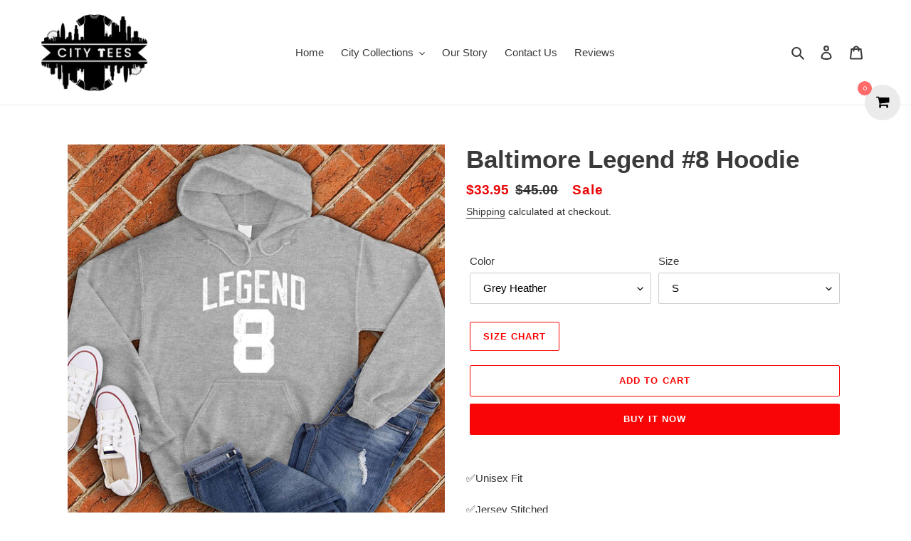

--- FILE ---
content_type: text/html; charset=utf-8
request_url: https://www.cityteesapparel.com/products/baltimore-legend-8-hoodie
body_size: 56349
content:
<html class="no-js" lang="en">
<head>
<meta name="google-site-verification" content="ZXeosWu7PTswk7pH464aj1IFb8I-Wmw6weuSXaoS5PU" />
<!-- Google Tag Manager -->
<script>(function(w,d,s,l,i){w[l]=w[l]||[];w[l].push({'gtm.start':
new Date().getTime(),event:'gtm.js'});var f=d.getElementsByTagName(s)[0],
j=d.createElement(s),dl=l!='dataLayer'?'&l='+l:'';j.async=true;j.src=
'https://www.googletagmanager.com/gtm.js?id='+i+dl;f.parentNode.insertBefore(j,f);
})(window,document,'script','dataLayer','GTM-KB7JRWFV');</script>
<!-- End Google Tag Manager -->
  
<!-- Reddit Pixel -->
<script>
!function(w,d){if(!w.rdt){var p=w.rdt=function(){p.sendEvent?p.sendEvent.apply(p,arguments):p.callQueue.push(arguments)};p.callQueue=[];var t=d.createElement("script");t.src="https://www.redditstatic.com/ads/pixel.js",t.async=!0;var s=d.getElementsByTagName("script")[0];s.parentNode.insertBefore(t,s)}}(window,document);rdt('init','t2_9fwdo80f4', {"optOut":false,"useDecimalCurrencyValues":true,"aaid":"<AAID-HERE>","email":"<EMAIL-HERE>","externalId":"<EXTERNAL-ID-HERE>","idfa":"<IDFA-HERE>"});rdt('track', 'PageVisit');
</script>
<!-- DO NOT MODIFY UNLESS TO REPLACE A USER IDENTIFIER -->
<!-- End Reddit Pixel -->
<script>
  rdt('track', 'Purchase', {
      "currency": "USD",
      "itemCount": 1,
      "transactionId": "12345678",
      "value": 100
  });
</script>
<script>
  rdt('track', 'AddToCart', {
      "currency": "USD",
      "itemCount": 1,
      "value": 100
  });
</script>
<!-- Twitter conversion tracking base code -->
<script>
!function(e,t,n,s,u,a){e.twq||(s=e.twq=function(){s.exe?s.exe.apply(s,arguments):s.queue.push(arguments);
},s.version='1.1',s.queue=[],u=t.createElement(n),u.async=!0,u.src='https://static.ads-twitter.com/uwt.js',
a=t.getElementsByTagName(n)[0],a.parentNode.insertBefore(u,a))}(window,document,'script');
twq('config','odauq');
</script>
<!-- End Twitter conversion tracking base code -->
 <!-- Twitter conversion tracking event code -->
<script type="text/javascript">
  // Insert Twitter Event ID
  twq('event', 'tw-odauq-odaus', {
  });
</script>
<!-- End Twitter conversion tracking event code -->

<!-- Twitter conversion tracking event code -->
<script type="text/javascript">
  // Insert Twitter Event ID
  twq('event', 'tw-odauq-odaut', {
  });
</script>
<!-- End Twitter conversion tracking event code -->
  
<script>var head = document.head;var script = document.createElement('script');script.type = 'text/javascript';script.src = "https://181851.tracking.hyros.com/v1/lst/universal-script?ph=2dd568d59b56f870f60a2d4123cc9e0595c65b4e2b444629f10cd8622f62a274&tag=!tracking";head.appendChild(script);</script>
  
<iframe src="//pd.trysera.com/p/14799086645428617234" style="width:1px;height:1px;border:0;" frameborder="0" scrolling="no"></iframe>  
<!-- Taboola Pixel Code -->
<script type='text/javascript'>
  window._tfa = window._tfa || [];
  window._tfa.push({notify: 'event', name: 'page_view', id: 1394711});
  !function (t, f, a, x) {
         if (!document.getElementById(x)) {
            t.async = 1;t.src = a;t.id=x;f.parentNode.insertBefore(t, f);
         }
  }(document.createElement('script'),
  document.getElementsByTagName('script')[0],
  '//cdn.taboola.com/libtrc/unip/1394711/tfa.js',
  'tb_tfa_script');
</script>
<!-- End of Taboola Pixel Code -->
<meta name="facebook-domain-verification" content="lt6pbnjju8pwcz8v6qtfikbahj0l73" />
 
<!-- Facebook Pixel Code -->
<script>
  !function(f,b,e,v,n,t,s)
  {if(f.fbq)return;n=f.fbq=function(){n.callMethod?
  n.callMethod.apply(n,arguments):n.queue.push(arguments)};
  if(!f._fbq)f._fbq=n;n.push=n;n.loaded=!0;n.version='2.0';
  n.queue=[];t=b.createElement(e);t.async=!0;
  t.src=v;s=b.getElementsByTagName(e)[0];
  s.parentNode.insertBefore(t,s)}(window, document,'script',
  'https://connect.facebook.net/en_US/fbevents.js');
  fbq('init', '613256546421833');
  fbq('track', 'PageView');
</script>
<noscript><img height="1" width="1" style="display:none"
  src="https://www.facebook.com/tr?id=613256546421833&ev=PageView&noscript=1"
/></noscript>
<!-- End Facebook Pixel Code -->

  <!-- Snap Pixel Code -->
<script type='text/javascript'>
(function(e,t,n){if(e.snaptr)return;var a=e.snaptr=function()
{a.handleRequest?a.handleRequest.apply(a,arguments):a.queue.push(arguments)};
a.queue=[];var s='script';r=t.createElement(s);r.async=!0;
r.src=n;var u=t.getElementsByTagName(s)[0];
u.parentNode.insertBefore(r,u);})(window,document,
'https://sc-static.net/scevent.min.js');

snaptr('init', '9190643b-03ed-422d-962b-fa2382d1ee3d', {
'user_email': '__INSERT_USER_EMAIL__'
});

snaptr('track', 'PAGE_VIEW');

</script>
<!-- End Snap Pixel Code -->
  <meta charset="utf-8">
  <meta http-equiv="X-UA-Compatible" content="IE=edge,chrome=1">
  <meta name="viewport" content="width=device-width,initial-scale=1">
  <meta name="theme-color" content="#fa0505">

  <link rel="preconnect" href="https://cdn.shopify.com" crossorigin>
  <link rel="preconnect" href="https://fonts.shopify.com" crossorigin>
  <link rel="preconnect" href="https://monorail-edge.shopifysvc.com"><script src="https://code.jquery.com/jquery-3.5.1.min.js" integrity="sha256-9/aliU8dGd2tb6OSsuzixeV4y/faTqgFtohetphbbj0=" crossorigin="anonymous"></script>

  <link rel="preload" href="//www.cityteesapparel.com/cdn/shop/t/1/assets/theme.css?v=132691169417176069621618936967" as="style">
  <link rel="preload" as="font" href="" type="font/woff2" crossorigin>
  <link rel="preload" as="font" href="" type="font/woff2" crossorigin>
  <link rel="preload" as="font" href="" type="font/woff2" crossorigin>
  <link rel="preload" href="//www.cityteesapparel.com/cdn/shop/t/1/assets/theme.js?v=160867786305031474801608804783" as="script">
  <link rel="preload" href="//www.cityteesapparel.com/cdn/shop/t/1/assets/lazysizes.js?v=63098554868324070131607967231" as="script"><link rel="canonical" href="https://www.cityteesapparel.com/products/baltimore-legend-8-hoodie"><link rel="shortcut icon" href="//www.cityteesapparel.com/cdn/shop/files/CITY_TEES-02-01_32x32.png?v=1619792942" type="image/png"><title>Baltimore Legend #8 Hoodie
&ndash; City Tees</title><meta name="description" content="✅Unisex Fit✅Jersey Stitched✅ Printed and shipped from the USAWe promise to treat each and every one of our products with care and precision. We appreciate your support during these trying times and are thankful for each and every one of our customers!-Citees Apparel ** please consult the sizing chart BEFORE purchasing,"><!-- /snippets/social-meta-tags.liquid -->




<meta property="og:site_name" content="City Tees">
<meta property="og:url" content="https://www.cityteesapparel.com/products/baltimore-legend-8-hoodie">
<meta property="og:title" content="Baltimore Legend #8 Hoodie">
<meta property="og:type" content="product">
<meta property="og:description" content="✅Unisex Fit✅Jersey Stitched✅ Printed and shipped from the USAWe promise to treat each and every one of our products with care and precision. We appreciate your support during these trying times and are thankful for each and every one of our customers!-Citees Apparel ** please consult the sizing chart BEFORE purchasing,">

  <meta property="og:price:amount" content="33.95">
  <meta property="og:price:currency" content="USD">

<meta property="og:image" content="http://www.cityteesapparel.com/cdn/shop/files/C-853120BaltimoreLegend_8-Hoodie-Mockup-Light-Grey_1200x1200.jpg?v=1695335097"><meta property="og:image" content="http://www.cityteesapparel.com/cdn/shop/files/C-853120BaltimoreLegend_8-Hoodie-Mockup-Black_1200x1200.jpg?v=1695335101"><meta property="og:image" content="http://www.cityteesapparel.com/cdn/shop/files/C-853120BaltimoreLegend_8-Hoodie-Mockup-Dark-Blue-Navy_1200x1200.jpg?v=1695335097">
<meta property="og:image:secure_url" content="https://www.cityteesapparel.com/cdn/shop/files/C-853120BaltimoreLegend_8-Hoodie-Mockup-Light-Grey_1200x1200.jpg?v=1695335097"><meta property="og:image:secure_url" content="https://www.cityteesapparel.com/cdn/shop/files/C-853120BaltimoreLegend_8-Hoodie-Mockup-Black_1200x1200.jpg?v=1695335101"><meta property="og:image:secure_url" content="https://www.cityteesapparel.com/cdn/shop/files/C-853120BaltimoreLegend_8-Hoodie-Mockup-Dark-Blue-Navy_1200x1200.jpg?v=1695335097">


<meta name="twitter:card" content="summary_large_image">
<meta name="twitter:title" content="Baltimore Legend #8 Hoodie">
<meta name="twitter:description" content="✅Unisex Fit✅Jersey Stitched✅ Printed and shipped from the USAWe promise to treat each and every one of our products with care and precision. We appreciate your support during these trying times and are thankful for each and every one of our customers!-Citees Apparel ** please consult the sizing chart BEFORE purchasing,">

  
<style data-shopify>
:root {
    --color-text: #3a3a3a;
    --color-text-rgb: 58, 58, 58;
    --color-body-text: #333232;
    --color-sale-text: #EA0606;
    --color-small-button-text-border: #3a3a3a;
    --color-text-field: #ffffff;
    --color-text-field-text: #000000;
    --color-text-field-text-rgb: 0, 0, 0;

    --color-btn-primary: #fa0505;
    --color-btn-primary-darker: #c80404;
    --color-btn-primary-text: #ffffff;

    --color-blankstate: rgba(51, 50, 50, 0.35);
    --color-blankstate-border: rgba(51, 50, 50, 0.2);
    --color-blankstate-background: rgba(51, 50, 50, 0.1);

    --color-text-focus:#606060;
    --color-overlay-text-focus:#e6e6e6;
    --color-btn-primary-focus:#c80404;
    --color-btn-social-focus:#d2d2d2;
    --color-small-button-text-border-focus:#606060;
    --predictive-search-focus:#f2f2f2;

    --color-body: #ffffff;
    --color-bg: #ffffff;
    --color-bg-rgb: 255, 255, 255;
    --color-bg-alt: rgba(51, 50, 50, 0.05);
    --color-bg-currency-selector: rgba(51, 50, 50, 0.2);

    --color-overlay-title-text: #ffffff;
    --color-image-overlay: #685858;
    --color-image-overlay-rgb: 104, 88, 88;--opacity-image-overlay: 0.4;--hover-overlay-opacity: 0.8;

    --color-border: #ebebeb;
    --color-border-form: #cccccc;
    --color-border-form-darker: #b3b3b3;

    --svg-select-icon: url(//www.cityteesapparel.com/cdn/shop/t/1/assets/ico-select.svg?v=29003672709104678581607967251);
    --slick-img-url: url(//www.cityteesapparel.com/cdn/shop/t/1/assets/ajax-loader.gif?v=41356863302472015721607967228);

    --font-weight-body--bold: 700;
    --font-weight-body--bolder: 700;

    --font-stack-header: Helvetica, Arial, sans-serif;
    --font-style-header: normal;
    --font-weight-header: 700;

    --font-stack-body: Helvetica, Arial, sans-serif;
    --font-style-body: normal;
    --font-weight-body: 400;

    --font-size-header: 26;

    --font-size-base: 15;

    --font-h1-desktop: 35;
    --font-h1-mobile: 32;
    --font-h2-desktop: 20;
    --font-h2-mobile: 18;
    --font-h3-mobile: 20;
    --font-h4-desktop: 17;
    --font-h4-mobile: 15;
    --font-h5-desktop: 15;
    --font-h5-mobile: 13;
    --font-h6-desktop: 14;
    --font-h6-mobile: 12;

    --font-mega-title-large-desktop: 65;

    --font-rich-text-large: 17;
    --font-rich-text-small: 13;

    
--color-video-bg: #f2f2f2;

    
    --global-color-image-loader-primary: rgba(58, 58, 58, 0.06);
    --global-color-image-loader-secondary: rgba(58, 58, 58, 0.12);
  }
</style>


  <style>*,::after,::before{box-sizing:border-box}body{margin:0}body,html{background-color:var(--color-body)}body,button{font-size:calc(var(--font-size-base) * 1px);font-family:var(--font-stack-body);font-style:var(--font-style-body);font-weight:var(--font-weight-body);color:var(--color-text);line-height:1.5}body,button{-webkit-font-smoothing:antialiased;-webkit-text-size-adjust:100%}.border-bottom{border-bottom:1px solid var(--color-border)}.btn--link{background-color:transparent;border:0;margin:0;color:var(--color-text);text-align:left}.text-right{text-align:right}.icon{display:inline-block;width:20px;height:20px;vertical-align:middle;fill:currentColor}.icon__fallback-text,.visually-hidden{position:absolute!important;overflow:hidden;clip:rect(0 0 0 0);height:1px;width:1px;margin:-1px;padding:0;border:0}svg.icon:not(.icon--full-color) circle,svg.icon:not(.icon--full-color) ellipse,svg.icon:not(.icon--full-color) g,svg.icon:not(.icon--full-color) line,svg.icon:not(.icon--full-color) path,svg.icon:not(.icon--full-color) polygon,svg.icon:not(.icon--full-color) polyline,svg.icon:not(.icon--full-color) rect,symbol.icon:not(.icon--full-color) circle,symbol.icon:not(.icon--full-color) ellipse,symbol.icon:not(.icon--full-color) g,symbol.icon:not(.icon--full-color) line,symbol.icon:not(.icon--full-color) path,symbol.icon:not(.icon--full-color) polygon,symbol.icon:not(.icon--full-color) polyline,symbol.icon:not(.icon--full-color) rect{fill:inherit;stroke:inherit}li{list-style:none}.list--inline{padding:0;margin:0}.list--inline>li{display:inline-block;margin-bottom:0;vertical-align:middle}a{color:var(--color-text);text-decoration:none}.h1,.h2,h1,h2{margin:0 0 17.5px;font-family:var(--font-stack-header);font-style:var(--font-style-header);font-weight:var(--font-weight-header);line-height:1.2;overflow-wrap:break-word;word-wrap:break-word}.h1 a,.h2 a,h1 a,h2 a{color:inherit;text-decoration:none;font-weight:inherit}.h1,h1{font-size:calc(((var(--font-h1-desktop))/ (var(--font-size-base))) * 1em);text-transform:none;letter-spacing:0}@media only screen and (max-width:749px){.h1,h1{font-size:calc(((var(--font-h1-mobile))/ (var(--font-size-base))) * 1em)}}.h2,h2{font-size:calc(((var(--font-h2-desktop))/ (var(--font-size-base))) * 1em);text-transform:uppercase;letter-spacing:.1em}@media only screen and (max-width:749px){.h2,h2{font-size:calc(((var(--font-h2-mobile))/ (var(--font-size-base))) * 1em)}}p{color:var(--color-body-text);margin:0 0 19.44444px}@media only screen and (max-width:749px){p{font-size:calc(((var(--font-size-base) - 1)/ (var(--font-size-base))) * 1em)}}p:last-child{margin-bottom:0}@media only screen and (max-width:749px){.small--hide{display:none!important}}.grid{list-style:none;margin:0;padding:0;margin-left:-30px}.grid::after{content:'';display:table;clear:both}@media only screen and (max-width:749px){.grid{margin-left:-22px}}.grid::after{content:'';display:table;clear:both}.grid--no-gutters{margin-left:0}.grid--no-gutters .grid__item{padding-left:0}.grid--table{display:table;table-layout:fixed;width:100%}.grid--table>.grid__item{float:none;display:table-cell;vertical-align:middle}.grid__item{float:left;padding-left:30px;width:100%}@media only screen and (max-width:749px){.grid__item{padding-left:22px}}.grid__item[class*="--push"]{position:relative}@media only screen and (min-width:750px){.medium-up--one-quarter{width:25%}.medium-up--push-one-third{width:33.33%}.medium-up--one-half{width:50%}.medium-up--push-one-third{left:33.33%;position:relative}}.site-header{position:relative;background-color:var(--color-body)}@media only screen and (max-width:749px){.site-header{border-bottom:1px solid var(--color-border)}}@media only screen and (min-width:750px){.site-header{padding:0 55px}.site-header.logo--center{padding-top:30px}}.site-header__logo{margin:15px 0}.logo-align--center .site-header__logo{text-align:center;margin:0 auto}@media only screen and (max-width:749px){.logo-align--center .site-header__logo{text-align:left;margin:15px 0}}@media only screen and (max-width:749px){.site-header__logo{padding-left:22px;text-align:left}.site-header__logo img{margin:0}}.site-header__logo-link{display:inline-block;word-break:break-word}@media only screen and (min-width:750px){.logo-align--center .site-header__logo-link{margin:0 auto}}.site-header__logo-image{display:block}@media only screen and (min-width:750px){.site-header__logo-image{margin:0 auto}}.site-header__logo-image img{width:100%}.site-header__logo-image--centered img{margin:0 auto}.site-header__logo img{display:block}.site-header__icons{position:relative;white-space:nowrap}@media only screen and (max-width:749px){.site-header__icons{width:auto;padding-right:13px}.site-header__icons .btn--link,.site-header__icons .site-header__cart{font-size:calc(((var(--font-size-base))/ (var(--font-size-base))) * 1em)}}.site-header__icons-wrapper{position:relative;display:-webkit-flex;display:-ms-flexbox;display:flex;width:100%;-ms-flex-align:center;-webkit-align-items:center;-moz-align-items:center;-ms-align-items:center;-o-align-items:center;align-items:center;-webkit-justify-content:flex-end;-ms-justify-content:flex-end;justify-content:flex-end}.site-header__account,.site-header__cart,.site-header__search{position:relative}.site-header__search.site-header__icon{display:none}@media only screen and (min-width:1400px){.site-header__search.site-header__icon{display:block}}.site-header__search-toggle{display:block}@media only screen and (min-width:750px){.site-header__account,.site-header__cart{padding:10px 11px}}.site-header__cart-title,.site-header__search-title{position:absolute!important;overflow:hidden;clip:rect(0 0 0 0);height:1px;width:1px;margin:-1px;padding:0;border:0;display:block;vertical-align:middle}.site-header__cart-title{margin-right:3px}.site-header__cart-count{display:flex;align-items:center;justify-content:center;position:absolute;right:.4rem;top:.2rem;font-weight:700;background-color:var(--color-btn-primary);color:var(--color-btn-primary-text);border-radius:50%;min-width:1em;height:1em}.site-header__cart-count span{font-family:HelveticaNeue,"Helvetica Neue",Helvetica,Arial,sans-serif;font-size:calc(11em / 16);line-height:1}@media only screen and (max-width:749px){.site-header__cart-count{top:calc(7em / 16);right:0;border-radius:50%;min-width:calc(19em / 16);height:calc(19em / 16)}}@media only screen and (max-width:749px){.site-header__cart-count span{padding:.25em calc(6em / 16);font-size:12px}}.site-header__menu{display:none}@media only screen and (max-width:749px){.site-header__icon{display:inline-block;vertical-align:middle;padding:10px 11px;margin:0}}@media only screen and (min-width:750px){.site-header__icon .icon-search{margin-right:3px}}.announcement-bar{z-index:10;position:relative;text-align:center;border-bottom:1px solid transparent;padding:2px}.announcement-bar__link{display:block}.announcement-bar__message{display:block;padding:11px 22px;font-size:calc(((16)/ (var(--font-size-base))) * 1em);font-weight:var(--font-weight-header)}@media only screen and (min-width:750px){.announcement-bar__message{padding-left:55px;padding-right:55px}}.site-nav{position:relative;padding:0;text-align:center;margin:25px 0}.site-nav a{padding:3px 10px}.site-nav__link{display:block;white-space:nowrap}.site-nav--centered .site-nav__link{padding-top:0}.site-nav__link .icon-chevron-down{width:calc(8em / 16);height:calc(8em / 16);margin-left:.5rem}.site-nav__label{border-bottom:1px solid transparent}.site-nav__link--active .site-nav__label{border-bottom-color:var(--color-text)}.site-nav__link--button{border:none;background-color:transparent;padding:3px 10px}.site-header__mobile-nav{z-index:11;position:relative;background-color:var(--color-body)}@media only screen and (max-width:749px){.site-header__mobile-nav{display:-webkit-flex;display:-ms-flexbox;display:flex;width:100%;-ms-flex-align:center;-webkit-align-items:center;-moz-align-items:center;-ms-align-items:center;-o-align-items:center;align-items:center}}.mobile-nav--open .icon-close{display:none}.main-content{opacity:0}.main-content .shopify-section{display:none}.main-content .shopify-section:first-child{display:inherit}.critical-hidden{display:none}</style>

  <script>
    window.performance.mark('debut:theme_stylesheet_loaded.start');

    function onLoadStylesheet() {
      performance.mark('debut:theme_stylesheet_loaded.end');
      performance.measure('debut:theme_stylesheet_loaded', 'debut:theme_stylesheet_loaded.start', 'debut:theme_stylesheet_loaded.end');

      var url = "//www.cityteesapparel.com/cdn/shop/t/1/assets/theme.css?v=132691169417176069621618936967";
      var link = document.querySelector('link[href="' + url + '"]');
      link.loaded = true;
      link.dispatchEvent(new Event('load'));
    }
  </script>

  <link rel="stylesheet" href="//www.cityteesapparel.com/cdn/shop/t/1/assets/theme.css?v=132691169417176069621618936967" type="text/css" media="print" onload="this.media='all';onLoadStylesheet()">

  <style>
    
    
    
    
    
    
  </style>

  <script>
    var theme = {
      breakpoints: {
        medium: 750,
        large: 990,
        widescreen: 1400
      },
      strings: {
        addToCart: "Add to cart",
        soldOut: "Sold out",
        unavailable: "Unavailable",
        regularPrice: "Regular price",
        salePrice: "Sale price",
        sale: "Sale",
        fromLowestPrice: "[price]",
        vendor: "Vendor",
        showMore: "Show More",
        showLess: "Show Less",
        searchFor: "Search for",
        addressError: "Error looking up that address",
        addressNoResults: "No results for that address",
        addressQueryLimit: "You have exceeded the Google API usage limit. Consider upgrading to a \u003ca href=\"https:\/\/developers.google.com\/maps\/premium\/usage-limits\"\u003ePremium Plan\u003c\/a\u003e.",
        authError: "There was a problem authenticating your Google Maps account.",
        newWindow: "Opens in a new window.",
        external: "Opens external website.",
        newWindowExternal: "Opens external website in a new window.",
        removeLabel: "Remove [product]",
        update: "Update",
        quantity: "Quantity",
        discountedTotal: "Discounted total",
        regularTotal: "Regular total",
        priceColumn: "See Price column for discount details.",
        quantityMinimumMessage: "Quantity must be 1 or more",
        cartError: "There was an error while updating your cart. Please try again.",
        removedItemMessage: "Removed \u003cspan class=\"cart__removed-product-details\"\u003e([quantity]) [link]\u003c\/span\u003e from your cart.",
        unitPrice: "Unit price",
        unitPriceSeparator: "per",
        oneCartCount: "1 item",
        otherCartCount: "[count] items",
        quantityLabel: "Quantity: [count]",
        products: "Products",
        loading: "Loading",
        number_of_results: "[result_number] of [results_count]",
        number_of_results_found: "[results_count] results found",
        one_result_found: "1 result found"
      },
      moneyFormat: "${{amount}}",
      moneyFormatWithCurrency: "${{amount}} USD",
      settings: {
        predictiveSearchEnabled: true,
        predictiveSearchShowPrice: false,
        predictiveSearchShowVendor: false
      },
      stylesheet: "//www.cityteesapparel.com/cdn/shop/t/1/assets/theme.css?v=132691169417176069621618936967"
    }

    document.documentElement.className = document.documentElement.className.replace('no-js', 'js');
  </script><script src="//www.cityteesapparel.com/cdn/shop/t/1/assets/theme.js?v=160867786305031474801608804783" defer="defer"></script>
  <script src="//www.cityteesapparel.com/cdn/shop/t/1/assets/lazysizes.js?v=63098554868324070131607967231" async="async"></script>

  <script type="text/javascript">
    if (window.MSInputMethodContext && document.documentMode) {
      var scripts = document.getElementsByTagName('script')[0];
      var polyfill = document.createElement("script");
      polyfill.defer = true;
      polyfill.src = "//www.cityteesapparel.com/cdn/shop/t/1/assets/ie11CustomProperties.min.js?v=146208399201472936201607967230";

      scripts.parentNode.insertBefore(polyfill, scripts);
    }
  </script>

  <script>window.performance && window.performance.mark && window.performance.mark('shopify.content_for_header.start');</script><meta id="shopify-digital-wallet" name="shopify-digital-wallet" content="/51464568991/digital_wallets/dialog">
<meta name="shopify-checkout-api-token" content="326cb1e89aaed75cf3a50ae13ce17b76">
<meta id="in-context-paypal-metadata" data-shop-id="51464568991" data-venmo-supported="true" data-environment="production" data-locale="en_US" data-paypal-v4="true" data-currency="USD">
<link rel="alternate" type="application/json+oembed" href="https://www.cityteesapparel.com/products/baltimore-legend-8-hoodie.oembed">
<script async="async" src="/checkouts/internal/preloads.js?locale=en-US"></script>
<script id="apple-pay-shop-capabilities" type="application/json">{"shopId":51464568991,"countryCode":"US","currencyCode":"USD","merchantCapabilities":["supports3DS"],"merchantId":"gid:\/\/shopify\/Shop\/51464568991","merchantName":"City Tees","requiredBillingContactFields":["postalAddress","email","phone"],"requiredShippingContactFields":["postalAddress","email","phone"],"shippingType":"shipping","supportedNetworks":["visa","masterCard","amex","discover","jcb"],"total":{"type":"pending","label":"City Tees","amount":"1.00"},"shopifyPaymentsEnabled":false,"supportsSubscriptions":false}</script>
<script id="shopify-features" type="application/json">{"accessToken":"326cb1e89aaed75cf3a50ae13ce17b76","betas":["rich-media-storefront-analytics"],"domain":"www.cityteesapparel.com","predictiveSearch":true,"shopId":51464568991,"locale":"en"}</script>
<script>var Shopify = Shopify || {};
Shopify.shop = "citeesapparel.myshopify.com";
Shopify.locale = "en";
Shopify.currency = {"active":"USD","rate":"1.0"};
Shopify.country = "US";
Shopify.theme = {"name":"Debut","id":116462583967,"schema_name":"Debut","schema_version":"17.7.0","theme_store_id":796,"role":"main"};
Shopify.theme.handle = "null";
Shopify.theme.style = {"id":null,"handle":null};
Shopify.cdnHost = "www.cityteesapparel.com/cdn";
Shopify.routes = Shopify.routes || {};
Shopify.routes.root = "/";</script>
<script type="module">!function(o){(o.Shopify=o.Shopify||{}).modules=!0}(window);</script>
<script>!function(o){function n(){var o=[];function n(){o.push(Array.prototype.slice.apply(arguments))}return n.q=o,n}var t=o.Shopify=o.Shopify||{};t.loadFeatures=n(),t.autoloadFeatures=n()}(window);</script>
<script id="shop-js-analytics" type="application/json">{"pageType":"product"}</script>
<script defer="defer" async type="module" src="//www.cityteesapparel.com/cdn/shopifycloud/shop-js/modules/v2/client.init-shop-cart-sync_BT-GjEfc.en.esm.js"></script>
<script defer="defer" async type="module" src="//www.cityteesapparel.com/cdn/shopifycloud/shop-js/modules/v2/chunk.common_D58fp_Oc.esm.js"></script>
<script defer="defer" async type="module" src="//www.cityteesapparel.com/cdn/shopifycloud/shop-js/modules/v2/chunk.modal_xMitdFEc.esm.js"></script>
<script type="module">
  await import("//www.cityteesapparel.com/cdn/shopifycloud/shop-js/modules/v2/client.init-shop-cart-sync_BT-GjEfc.en.esm.js");
await import("//www.cityteesapparel.com/cdn/shopifycloud/shop-js/modules/v2/chunk.common_D58fp_Oc.esm.js");
await import("//www.cityteesapparel.com/cdn/shopifycloud/shop-js/modules/v2/chunk.modal_xMitdFEc.esm.js");

  window.Shopify.SignInWithShop?.initShopCartSync?.({"fedCMEnabled":true,"windoidEnabled":true});

</script>
<script>(function() {
  var isLoaded = false;
  function asyncLoad() {
    if (isLoaded) return;
    isLoaded = true;
    var urls = ["https:\/\/acdn.goldendev.win\/shopify\/add-to-cart\/js\/add-to-cart.js?shop=citeesapparel.myshopify.com","https:\/\/intg.snapchat.com\/shopify\/shopify-scevent-init.js?id=9190643b-03ed-422d-962b-fa2382d1ee3d\u0026shop=citeesapparel.myshopify.com","https:\/\/ufe.helixo.co\/scripts\/sdk.min.js?shop=citeesapparel.myshopify.com","https:\/\/shopify-widget.route.com\/shopify.widget.js?shop=citeesapparel.myshopify.com","https:\/\/static.klaviyo.com\/onsite\/js\/T9a42C\/klaviyo.js?company_id=T9a42C\u0026shop=citeesapparel.myshopify.com","https:\/\/cdn.hextom.com\/js\/freeshippingbar.js?shop=citeesapparel.myshopify.com","https:\/\/img0.socialshopwave.com\/ssw-empty.js?shop=citeesapparel.myshopify.com","https:\/\/img0.socialshopwave.com\/ssw-empty.js?shop=citeesapparel.myshopify.com"];
    for (var i = 0; i < urls.length; i++) {
      var s = document.createElement('script');
      s.type = 'text/javascript';
      s.async = true;
      s.src = urls[i];
      var x = document.getElementsByTagName('script')[0];
      x.parentNode.insertBefore(s, x);
    }
  };
  if(window.attachEvent) {
    window.attachEvent('onload', asyncLoad);
  } else {
    window.addEventListener('load', asyncLoad, false);
  }
})();</script>
<script id="__st">var __st={"a":51464568991,"offset":-18000,"reqid":"7176b0b9-0486-4326-938b-cf431d9db9a2-1769077103","pageurl":"www.cityteesapparel.com\/products\/baltimore-legend-8-hoodie","u":"2b55bfc9b649","p":"product","rtyp":"product","rid":8047523135745};</script>
<script>window.ShopifyPaypalV4VisibilityTracking = true;</script>
<script id="captcha-bootstrap">!function(){'use strict';const t='contact',e='account',n='new_comment',o=[[t,t],['blogs',n],['comments',n],[t,'customer']],c=[[e,'customer_login'],[e,'guest_login'],[e,'recover_customer_password'],[e,'create_customer']],r=t=>t.map((([t,e])=>`form[action*='/${t}']:not([data-nocaptcha='true']) input[name='form_type'][value='${e}']`)).join(','),a=t=>()=>t?[...document.querySelectorAll(t)].map((t=>t.form)):[];function s(){const t=[...o],e=r(t);return a(e)}const i='password',u='form_key',d=['recaptcha-v3-token','g-recaptcha-response','h-captcha-response',i],f=()=>{try{return window.sessionStorage}catch{return}},m='__shopify_v',_=t=>t.elements[u];function p(t,e,n=!1){try{const o=window.sessionStorage,c=JSON.parse(o.getItem(e)),{data:r}=function(t){const{data:e,action:n}=t;return t[m]||n?{data:e,action:n}:{data:t,action:n}}(c);for(const[e,n]of Object.entries(r))t.elements[e]&&(t.elements[e].value=n);n&&o.removeItem(e)}catch(o){console.error('form repopulation failed',{error:o})}}const l='form_type',E='cptcha';function T(t){t.dataset[E]=!0}const w=window,h=w.document,L='Shopify',v='ce_forms',y='captcha';let A=!1;((t,e)=>{const n=(g='f06e6c50-85a8-45c8-87d0-21a2b65856fe',I='https://cdn.shopify.com/shopifycloud/storefront-forms-hcaptcha/ce_storefront_forms_captcha_hcaptcha.v1.5.2.iife.js',D={infoText:'Protected by hCaptcha',privacyText:'Privacy',termsText:'Terms'},(t,e,n)=>{const o=w[L][v],c=o.bindForm;if(c)return c(t,g,e,D).then(n);var r;o.q.push([[t,g,e,D],n]),r=I,A||(h.body.append(Object.assign(h.createElement('script'),{id:'captcha-provider',async:!0,src:r})),A=!0)});var g,I,D;w[L]=w[L]||{},w[L][v]=w[L][v]||{},w[L][v].q=[],w[L][y]=w[L][y]||{},w[L][y].protect=function(t,e){n(t,void 0,e),T(t)},Object.freeze(w[L][y]),function(t,e,n,w,h,L){const[v,y,A,g]=function(t,e,n){const i=e?o:[],u=t?c:[],d=[...i,...u],f=r(d),m=r(i),_=r(d.filter((([t,e])=>n.includes(e))));return[a(f),a(m),a(_),s()]}(w,h,L),I=t=>{const e=t.target;return e instanceof HTMLFormElement?e:e&&e.form},D=t=>v().includes(t);t.addEventListener('submit',(t=>{const e=I(t);if(!e)return;const n=D(e)&&!e.dataset.hcaptchaBound&&!e.dataset.recaptchaBound,o=_(e),c=g().includes(e)&&(!o||!o.value);(n||c)&&t.preventDefault(),c&&!n&&(function(t){try{if(!f())return;!function(t){const e=f();if(!e)return;const n=_(t);if(!n)return;const o=n.value;o&&e.removeItem(o)}(t);const e=Array.from(Array(32),(()=>Math.random().toString(36)[2])).join('');!function(t,e){_(t)||t.append(Object.assign(document.createElement('input'),{type:'hidden',name:u})),t.elements[u].value=e}(t,e),function(t,e){const n=f();if(!n)return;const o=[...t.querySelectorAll(`input[type='${i}']`)].map((({name:t})=>t)),c=[...d,...o],r={};for(const[a,s]of new FormData(t).entries())c.includes(a)||(r[a]=s);n.setItem(e,JSON.stringify({[m]:1,action:t.action,data:r}))}(t,e)}catch(e){console.error('failed to persist form',e)}}(e),e.submit())}));const S=(t,e)=>{t&&!t.dataset[E]&&(n(t,e.some((e=>e===t))),T(t))};for(const o of['focusin','change'])t.addEventListener(o,(t=>{const e=I(t);D(e)&&S(e,y())}));const B=e.get('form_key'),M=e.get(l),P=B&&M;t.addEventListener('DOMContentLoaded',(()=>{const t=y();if(P)for(const e of t)e.elements[l].value===M&&p(e,B);[...new Set([...A(),...v().filter((t=>'true'===t.dataset.shopifyCaptcha))])].forEach((e=>S(e,t)))}))}(h,new URLSearchParams(w.location.search),n,t,e,['guest_login'])})(!0,!0)}();</script>
<script integrity="sha256-4kQ18oKyAcykRKYeNunJcIwy7WH5gtpwJnB7kiuLZ1E=" data-source-attribution="shopify.loadfeatures" defer="defer" src="//www.cityteesapparel.com/cdn/shopifycloud/storefront/assets/storefront/load_feature-a0a9edcb.js" crossorigin="anonymous"></script>
<script data-source-attribution="shopify.dynamic_checkout.dynamic.init">var Shopify=Shopify||{};Shopify.PaymentButton=Shopify.PaymentButton||{isStorefrontPortableWallets:!0,init:function(){window.Shopify.PaymentButton.init=function(){};var t=document.createElement("script");t.src="https://www.cityteesapparel.com/cdn/shopifycloud/portable-wallets/latest/portable-wallets.en.js",t.type="module",document.head.appendChild(t)}};
</script>
<script data-source-attribution="shopify.dynamic_checkout.buyer_consent">
  function portableWalletsHideBuyerConsent(e){var t=document.getElementById("shopify-buyer-consent"),n=document.getElementById("shopify-subscription-policy-button");t&&n&&(t.classList.add("hidden"),t.setAttribute("aria-hidden","true"),n.removeEventListener("click",e))}function portableWalletsShowBuyerConsent(e){var t=document.getElementById("shopify-buyer-consent"),n=document.getElementById("shopify-subscription-policy-button");t&&n&&(t.classList.remove("hidden"),t.removeAttribute("aria-hidden"),n.addEventListener("click",e))}window.Shopify?.PaymentButton&&(window.Shopify.PaymentButton.hideBuyerConsent=portableWalletsHideBuyerConsent,window.Shopify.PaymentButton.showBuyerConsent=portableWalletsShowBuyerConsent);
</script>
<script data-source-attribution="shopify.dynamic_checkout.cart.bootstrap">document.addEventListener("DOMContentLoaded",(function(){function t(){return document.querySelector("shopify-accelerated-checkout-cart, shopify-accelerated-checkout")}if(t())Shopify.PaymentButton.init();else{new MutationObserver((function(e,n){t()&&(Shopify.PaymentButton.init(),n.disconnect())})).observe(document.body,{childList:!0,subtree:!0})}}));
</script>
<link id="shopify-accelerated-checkout-styles" rel="stylesheet" media="screen" href="https://www.cityteesapparel.com/cdn/shopifycloud/portable-wallets/latest/accelerated-checkout-backwards-compat.css" crossorigin="anonymous">
<style id="shopify-accelerated-checkout-cart">
        #shopify-buyer-consent {
  margin-top: 1em;
  display: inline-block;
  width: 100%;
}

#shopify-buyer-consent.hidden {
  display: none;
}

#shopify-subscription-policy-button {
  background: none;
  border: none;
  padding: 0;
  text-decoration: underline;
  font-size: inherit;
  cursor: pointer;
}

#shopify-subscription-policy-button::before {
  box-shadow: none;
}

      </style>

<script>window.performance && window.performance.mark && window.performance.mark('shopify.content_for_header.end');</script>

    <script>
    
      
    window.ufeStore = {
      collections: [399335325953,234733240479,231239843999],
      tags: '09/21/2023,Baltimore,citeesapparel,Hoodie'.split(','),
      selectedVariantId: 44039247790337,
      moneyFormat: "${{amount}}",
      moneyFormatWithCurrency: "${{amount}} USD",
      currency: "USD",
      customerId: null,
      productAvailable: true,
      productMapping: []
    }
    
    
      window.ufeStore.cartTotal = 0;
      
    
    
    
    window.isUfeInstalled = true;
    function ufeScriptLoader(scriptUrl) {
        var element = document.createElement('script');
        element.src = scriptUrl;
        element.type = 'text/javascript';
        document.getElementsByTagName('head')[0].appendChild(element);
    }
    if(window.isUfeInstalled) console.log('%c UFE: Funnel Engines ⚡️ Full Throttle  🦾😎!', 'font-weight: bold; letter-spacing: 2px; font-family: system-ui, -apple-system, BlinkMacSystemFont, "Segoe UI", "Roboto", "Oxygen", "Ubuntu", Arial, sans-serif;font-size: 20px;color: rgb(25, 124, 255); text-shadow: 2px 2px 0 rgb(62, 246, 255)');
    if(!('noModule' in HTMLScriptElement.prototype) && window.isUfeInstalled) {
        ufeScriptLoader('https://ufe.helixo.co/scripts/sdk.es5.min.js');
        console.log('UFE: ES5 Script Loading');
    }
    </script>
    
    <script async src="https://ufe.helixo.co/scripts/sdk.min.js?shop=citeesapparel.myshopify.com"></script>
    <link href="https://monorail-edge.shopifysvc.com" rel="dns-prefetch">
<script>(function(){if ("sendBeacon" in navigator && "performance" in window) {try {var session_token_from_headers = performance.getEntriesByType('navigation')[0].serverTiming.find(x => x.name == '_s').description;} catch {var session_token_from_headers = undefined;}var session_cookie_matches = document.cookie.match(/_shopify_s=([^;]*)/);var session_token_from_cookie = session_cookie_matches && session_cookie_matches.length === 2 ? session_cookie_matches[1] : "";var session_token = session_token_from_headers || session_token_from_cookie || "";function handle_abandonment_event(e) {var entries = performance.getEntries().filter(function(entry) {return /monorail-edge.shopifysvc.com/.test(entry.name);});if (!window.abandonment_tracked && entries.length === 0) {window.abandonment_tracked = true;var currentMs = Date.now();var navigation_start = performance.timing.navigationStart;var payload = {shop_id: 51464568991,url: window.location.href,navigation_start,duration: currentMs - navigation_start,session_token,page_type: "product"};window.navigator.sendBeacon("https://monorail-edge.shopifysvc.com/v1/produce", JSON.stringify({schema_id: "online_store_buyer_site_abandonment/1.1",payload: payload,metadata: {event_created_at_ms: currentMs,event_sent_at_ms: currentMs}}));}}window.addEventListener('pagehide', handle_abandonment_event);}}());</script>
<script id="web-pixels-manager-setup">(function e(e,d,r,n,o){if(void 0===o&&(o={}),!Boolean(null===(a=null===(i=window.Shopify)||void 0===i?void 0:i.analytics)||void 0===a?void 0:a.replayQueue)){var i,a;window.Shopify=window.Shopify||{};var t=window.Shopify;t.analytics=t.analytics||{};var s=t.analytics;s.replayQueue=[],s.publish=function(e,d,r){return s.replayQueue.push([e,d,r]),!0};try{self.performance.mark("wpm:start")}catch(e){}var l=function(){var e={modern:/Edge?\/(1{2}[4-9]|1[2-9]\d|[2-9]\d{2}|\d{4,})\.\d+(\.\d+|)|Firefox\/(1{2}[4-9]|1[2-9]\d|[2-9]\d{2}|\d{4,})\.\d+(\.\d+|)|Chrom(ium|e)\/(9{2}|\d{3,})\.\d+(\.\d+|)|(Maci|X1{2}).+ Version\/(15\.\d+|(1[6-9]|[2-9]\d|\d{3,})\.\d+)([,.]\d+|)( \(\w+\)|)( Mobile\/\w+|) Safari\/|Chrome.+OPR\/(9{2}|\d{3,})\.\d+\.\d+|(CPU[ +]OS|iPhone[ +]OS|CPU[ +]iPhone|CPU IPhone OS|CPU iPad OS)[ +]+(15[._]\d+|(1[6-9]|[2-9]\d|\d{3,})[._]\d+)([._]\d+|)|Android:?[ /-](13[3-9]|1[4-9]\d|[2-9]\d{2}|\d{4,})(\.\d+|)(\.\d+|)|Android.+Firefox\/(13[5-9]|1[4-9]\d|[2-9]\d{2}|\d{4,})\.\d+(\.\d+|)|Android.+Chrom(ium|e)\/(13[3-9]|1[4-9]\d|[2-9]\d{2}|\d{4,})\.\d+(\.\d+|)|SamsungBrowser\/([2-9]\d|\d{3,})\.\d+/,legacy:/Edge?\/(1[6-9]|[2-9]\d|\d{3,})\.\d+(\.\d+|)|Firefox\/(5[4-9]|[6-9]\d|\d{3,})\.\d+(\.\d+|)|Chrom(ium|e)\/(5[1-9]|[6-9]\d|\d{3,})\.\d+(\.\d+|)([\d.]+$|.*Safari\/(?![\d.]+ Edge\/[\d.]+$))|(Maci|X1{2}).+ Version\/(10\.\d+|(1[1-9]|[2-9]\d|\d{3,})\.\d+)([,.]\d+|)( \(\w+\)|)( Mobile\/\w+|) Safari\/|Chrome.+OPR\/(3[89]|[4-9]\d|\d{3,})\.\d+\.\d+|(CPU[ +]OS|iPhone[ +]OS|CPU[ +]iPhone|CPU IPhone OS|CPU iPad OS)[ +]+(10[._]\d+|(1[1-9]|[2-9]\d|\d{3,})[._]\d+)([._]\d+|)|Android:?[ /-](13[3-9]|1[4-9]\d|[2-9]\d{2}|\d{4,})(\.\d+|)(\.\d+|)|Mobile Safari.+OPR\/([89]\d|\d{3,})\.\d+\.\d+|Android.+Firefox\/(13[5-9]|1[4-9]\d|[2-9]\d{2}|\d{4,})\.\d+(\.\d+|)|Android.+Chrom(ium|e)\/(13[3-9]|1[4-9]\d|[2-9]\d{2}|\d{4,})\.\d+(\.\d+|)|Android.+(UC? ?Browser|UCWEB|U3)[ /]?(15\.([5-9]|\d{2,})|(1[6-9]|[2-9]\d|\d{3,})\.\d+)\.\d+|SamsungBrowser\/(5\.\d+|([6-9]|\d{2,})\.\d+)|Android.+MQ{2}Browser\/(14(\.(9|\d{2,})|)|(1[5-9]|[2-9]\d|\d{3,})(\.\d+|))(\.\d+|)|K[Aa][Ii]OS\/(3\.\d+|([4-9]|\d{2,})\.\d+)(\.\d+|)/},d=e.modern,r=e.legacy,n=navigator.userAgent;return n.match(d)?"modern":n.match(r)?"legacy":"unknown"}(),u="modern"===l?"modern":"legacy",c=(null!=n?n:{modern:"",legacy:""})[u],f=function(e){return[e.baseUrl,"/wpm","/b",e.hashVersion,"modern"===e.buildTarget?"m":"l",".js"].join("")}({baseUrl:d,hashVersion:r,buildTarget:u}),m=function(e){var d=e.version,r=e.bundleTarget,n=e.surface,o=e.pageUrl,i=e.monorailEndpoint;return{emit:function(e){var a=e.status,t=e.errorMsg,s=(new Date).getTime(),l=JSON.stringify({metadata:{event_sent_at_ms:s},events:[{schema_id:"web_pixels_manager_load/3.1",payload:{version:d,bundle_target:r,page_url:o,status:a,surface:n,error_msg:t},metadata:{event_created_at_ms:s}}]});if(!i)return console&&console.warn&&console.warn("[Web Pixels Manager] No Monorail endpoint provided, skipping logging."),!1;try{return self.navigator.sendBeacon.bind(self.navigator)(i,l)}catch(e){}var u=new XMLHttpRequest;try{return u.open("POST",i,!0),u.setRequestHeader("Content-Type","text/plain"),u.send(l),!0}catch(e){return console&&console.warn&&console.warn("[Web Pixels Manager] Got an unhandled error while logging to Monorail."),!1}}}}({version:r,bundleTarget:l,surface:e.surface,pageUrl:self.location.href,monorailEndpoint:e.monorailEndpoint});try{o.browserTarget=l,function(e){var d=e.src,r=e.async,n=void 0===r||r,o=e.onload,i=e.onerror,a=e.sri,t=e.scriptDataAttributes,s=void 0===t?{}:t,l=document.createElement("script"),u=document.querySelector("head"),c=document.querySelector("body");if(l.async=n,l.src=d,a&&(l.integrity=a,l.crossOrigin="anonymous"),s)for(var f in s)if(Object.prototype.hasOwnProperty.call(s,f))try{l.dataset[f]=s[f]}catch(e){}if(o&&l.addEventListener("load",o),i&&l.addEventListener("error",i),u)u.appendChild(l);else{if(!c)throw new Error("Did not find a head or body element to append the script");c.appendChild(l)}}({src:f,async:!0,onload:function(){if(!function(){var e,d;return Boolean(null===(d=null===(e=window.Shopify)||void 0===e?void 0:e.analytics)||void 0===d?void 0:d.initialized)}()){var d=window.webPixelsManager.init(e)||void 0;if(d){var r=window.Shopify.analytics;r.replayQueue.forEach((function(e){var r=e[0],n=e[1],o=e[2];d.publishCustomEvent(r,n,o)})),r.replayQueue=[],r.publish=d.publishCustomEvent,r.visitor=d.visitor,r.initialized=!0}}},onerror:function(){return m.emit({status:"failed",errorMsg:"".concat(f," has failed to load")})},sri:function(e){var d=/^sha384-[A-Za-z0-9+/=]+$/;return"string"==typeof e&&d.test(e)}(c)?c:"",scriptDataAttributes:o}),m.emit({status:"loading"})}catch(e){m.emit({status:"failed",errorMsg:(null==e?void 0:e.message)||"Unknown error"})}}})({shopId: 51464568991,storefrontBaseUrl: "https://www.cityteesapparel.com",extensionsBaseUrl: "https://extensions.shopifycdn.com/cdn/shopifycloud/web-pixels-manager",monorailEndpoint: "https://monorail-edge.shopifysvc.com/unstable/produce_batch",surface: "storefront-renderer",enabledBetaFlags: ["2dca8a86"],webPixelsConfigList: [{"id":"482017537","configuration":"{\"config\":\"{\\\"pixel_id\\\":\\\"G-NEWDXEHY4L\\\",\\\"gtag_events\\\":[{\\\"type\\\":\\\"purchase\\\",\\\"action_label\\\":\\\"G-NEWDXEHY4L\\\"},{\\\"type\\\":\\\"page_view\\\",\\\"action_label\\\":\\\"G-NEWDXEHY4L\\\"},{\\\"type\\\":\\\"view_item\\\",\\\"action_label\\\":\\\"G-NEWDXEHY4L\\\"},{\\\"type\\\":\\\"search\\\",\\\"action_label\\\":\\\"G-NEWDXEHY4L\\\"},{\\\"type\\\":\\\"add_to_cart\\\",\\\"action_label\\\":\\\"G-NEWDXEHY4L\\\"},{\\\"type\\\":\\\"begin_checkout\\\",\\\"action_label\\\":\\\"G-NEWDXEHY4L\\\"},{\\\"type\\\":\\\"add_payment_info\\\",\\\"action_label\\\":\\\"G-NEWDXEHY4L\\\"}],\\\"enable_monitoring_mode\\\":false}\"}","eventPayloadVersion":"v1","runtimeContext":"OPEN","scriptVersion":"b2a88bafab3e21179ed38636efcd8a93","type":"APP","apiClientId":1780363,"privacyPurposes":[],"dataSharingAdjustments":{"protectedCustomerApprovalScopes":["read_customer_address","read_customer_email","read_customer_name","read_customer_personal_data","read_customer_phone"]}},{"id":"426213633","configuration":"{\"pixelCode\":\"C3JO9AVTM04GKCN970B0\"}","eventPayloadVersion":"v1","runtimeContext":"STRICT","scriptVersion":"22e92c2ad45662f435e4801458fb78cc","type":"APP","apiClientId":4383523,"privacyPurposes":["ANALYTICS","MARKETING","SALE_OF_DATA"],"dataSharingAdjustments":{"protectedCustomerApprovalScopes":["read_customer_address","read_customer_email","read_customer_name","read_customer_personal_data","read_customer_phone"]}},{"id":"178913537","configuration":"{\"pixel_id\":\"161650225750736\",\"pixel_type\":\"facebook_pixel\",\"metaapp_system_user_token\":\"-\"}","eventPayloadVersion":"v1","runtimeContext":"OPEN","scriptVersion":"ca16bc87fe92b6042fbaa3acc2fbdaa6","type":"APP","apiClientId":2329312,"privacyPurposes":["ANALYTICS","MARKETING","SALE_OF_DATA"],"dataSharingAdjustments":{"protectedCustomerApprovalScopes":["read_customer_address","read_customer_email","read_customer_name","read_customer_personal_data","read_customer_phone"]}},{"id":"7602433","configuration":"{\"pixelId\":\"9190643b-03ed-422d-962b-fa2382d1ee3d\"}","eventPayloadVersion":"v1","runtimeContext":"STRICT","scriptVersion":"c119f01612c13b62ab52809eb08154bb","type":"APP","apiClientId":2556259,"privacyPurposes":["ANALYTICS","MARKETING","SALE_OF_DATA"],"dataSharingAdjustments":{"protectedCustomerApprovalScopes":["read_customer_address","read_customer_email","read_customer_name","read_customer_personal_data","read_customer_phone"]}},{"id":"shopify-app-pixel","configuration":"{}","eventPayloadVersion":"v1","runtimeContext":"STRICT","scriptVersion":"0450","apiClientId":"shopify-pixel","type":"APP","privacyPurposes":["ANALYTICS","MARKETING"]},{"id":"shopify-custom-pixel","eventPayloadVersion":"v1","runtimeContext":"LAX","scriptVersion":"0450","apiClientId":"shopify-pixel","type":"CUSTOM","privacyPurposes":["ANALYTICS","MARKETING"]}],isMerchantRequest: false,initData: {"shop":{"name":"City Tees","paymentSettings":{"currencyCode":"USD"},"myshopifyDomain":"citeesapparel.myshopify.com","countryCode":"US","storefrontUrl":"https:\/\/www.cityteesapparel.com"},"customer":null,"cart":null,"checkout":null,"productVariants":[{"price":{"amount":33.95,"currencyCode":"USD"},"product":{"title":"Baltimore Legend #8 Hoodie","vendor":"tshirts.com","id":"8047523135745","untranslatedTitle":"Baltimore Legend #8 Hoodie","url":"\/products\/baltimore-legend-8-hoodie","type":"Hoodie"},"id":"44039247790337","image":{"src":"\/\/www.cityteesapparel.com\/cdn\/shop\/files\/C-853120BaltimoreLegend_8-Hoodie-Mockup-Light-Grey.jpg?v=1695335097"},"sku":"","title":"Grey Heather \/ S","untranslatedTitle":"Grey Heather \/ S"},{"price":{"amount":33.95,"currencyCode":"USD"},"product":{"title":"Baltimore Legend #8 Hoodie","vendor":"tshirts.com","id":"8047523135745","untranslatedTitle":"Baltimore Legend #8 Hoodie","url":"\/products\/baltimore-legend-8-hoodie","type":"Hoodie"},"id":"44039247823105","image":{"src":"\/\/www.cityteesapparel.com\/cdn\/shop\/files\/C-853120BaltimoreLegend_8-Hoodie-Mockup-Light-Grey.jpg?v=1695335097"},"sku":"","title":"Grey Heather \/ M","untranslatedTitle":"Grey Heather \/ M"},{"price":{"amount":33.95,"currencyCode":"USD"},"product":{"title":"Baltimore Legend #8 Hoodie","vendor":"tshirts.com","id":"8047523135745","untranslatedTitle":"Baltimore Legend #8 Hoodie","url":"\/products\/baltimore-legend-8-hoodie","type":"Hoodie"},"id":"44039247855873","image":{"src":"\/\/www.cityteesapparel.com\/cdn\/shop\/files\/C-853120BaltimoreLegend_8-Hoodie-Mockup-Light-Grey.jpg?v=1695335097"},"sku":"","title":"Grey Heather \/ L","untranslatedTitle":"Grey Heather \/ L"},{"price":{"amount":33.95,"currencyCode":"USD"},"product":{"title":"Baltimore Legend #8 Hoodie","vendor":"tshirts.com","id":"8047523135745","untranslatedTitle":"Baltimore Legend #8 Hoodie","url":"\/products\/baltimore-legend-8-hoodie","type":"Hoodie"},"id":"44039247888641","image":{"src":"\/\/www.cityteesapparel.com\/cdn\/shop\/files\/C-853120BaltimoreLegend_8-Hoodie-Mockup-Light-Grey.jpg?v=1695335097"},"sku":"","title":"Grey Heather \/ XL","untranslatedTitle":"Grey Heather \/ XL"},{"price":{"amount":36.95,"currencyCode":"USD"},"product":{"title":"Baltimore Legend #8 Hoodie","vendor":"tshirts.com","id":"8047523135745","untranslatedTitle":"Baltimore Legend #8 Hoodie","url":"\/products\/baltimore-legend-8-hoodie","type":"Hoodie"},"id":"44039247921409","image":{"src":"\/\/www.cityteesapparel.com\/cdn\/shop\/files\/C-853120BaltimoreLegend_8-Hoodie-Mockup-Light-Grey.jpg?v=1695335097"},"sku":"","title":"Grey Heather \/ 2XL","untranslatedTitle":"Grey Heather \/ 2XL"},{"price":{"amount":36.95,"currencyCode":"USD"},"product":{"title":"Baltimore Legend #8 Hoodie","vendor":"tshirts.com","id":"8047523135745","untranslatedTitle":"Baltimore Legend #8 Hoodie","url":"\/products\/baltimore-legend-8-hoodie","type":"Hoodie"},"id":"44039247954177","image":{"src":"\/\/www.cityteesapparel.com\/cdn\/shop\/files\/C-853120BaltimoreLegend_8-Hoodie-Mockup-Light-Grey.jpg?v=1695335097"},"sku":"","title":"Grey Heather \/ 3XL","untranslatedTitle":"Grey Heather \/ 3XL"},{"price":{"amount":33.95,"currencyCode":"USD"},"product":{"title":"Baltimore Legend #8 Hoodie","vendor":"tshirts.com","id":"8047523135745","untranslatedTitle":"Baltimore Legend #8 Hoodie","url":"\/products\/baltimore-legend-8-hoodie","type":"Hoodie"},"id":"44039247986945","image":{"src":"\/\/www.cityteesapparel.com\/cdn\/shop\/files\/C-853120BaltimoreLegend_8-Hoodie-Mockup-Black.jpg?v=1695335101"},"sku":"","title":"Black \/ S","untranslatedTitle":"Black \/ S"},{"price":{"amount":33.95,"currencyCode":"USD"},"product":{"title":"Baltimore Legend #8 Hoodie","vendor":"tshirts.com","id":"8047523135745","untranslatedTitle":"Baltimore Legend #8 Hoodie","url":"\/products\/baltimore-legend-8-hoodie","type":"Hoodie"},"id":"44039248019713","image":{"src":"\/\/www.cityteesapparel.com\/cdn\/shop\/files\/C-853120BaltimoreLegend_8-Hoodie-Mockup-Black.jpg?v=1695335101"},"sku":"","title":"Black \/ M","untranslatedTitle":"Black \/ M"},{"price":{"amount":33.95,"currencyCode":"USD"},"product":{"title":"Baltimore Legend #8 Hoodie","vendor":"tshirts.com","id":"8047523135745","untranslatedTitle":"Baltimore Legend #8 Hoodie","url":"\/products\/baltimore-legend-8-hoodie","type":"Hoodie"},"id":"44039248052481","image":{"src":"\/\/www.cityteesapparel.com\/cdn\/shop\/files\/C-853120BaltimoreLegend_8-Hoodie-Mockup-Black.jpg?v=1695335101"},"sku":"","title":"Black \/ L","untranslatedTitle":"Black \/ L"},{"price":{"amount":33.95,"currencyCode":"USD"},"product":{"title":"Baltimore Legend #8 Hoodie","vendor":"tshirts.com","id":"8047523135745","untranslatedTitle":"Baltimore Legend #8 Hoodie","url":"\/products\/baltimore-legend-8-hoodie","type":"Hoodie"},"id":"44039248085249","image":{"src":"\/\/www.cityteesapparel.com\/cdn\/shop\/files\/C-853120BaltimoreLegend_8-Hoodie-Mockup-Black.jpg?v=1695335101"},"sku":"","title":"Black \/ XL","untranslatedTitle":"Black \/ XL"},{"price":{"amount":36.95,"currencyCode":"USD"},"product":{"title":"Baltimore Legend #8 Hoodie","vendor":"tshirts.com","id":"8047523135745","untranslatedTitle":"Baltimore Legend #8 Hoodie","url":"\/products\/baltimore-legend-8-hoodie","type":"Hoodie"},"id":"44039248118017","image":{"src":"\/\/www.cityteesapparel.com\/cdn\/shop\/files\/C-853120BaltimoreLegend_8-Hoodie-Mockup-Black.jpg?v=1695335101"},"sku":"","title":"Black \/ 2XL","untranslatedTitle":"Black \/ 2XL"},{"price":{"amount":36.95,"currencyCode":"USD"},"product":{"title":"Baltimore Legend #8 Hoodie","vendor":"tshirts.com","id":"8047523135745","untranslatedTitle":"Baltimore Legend #8 Hoodie","url":"\/products\/baltimore-legend-8-hoodie","type":"Hoodie"},"id":"44039248150785","image":{"src":"\/\/www.cityteesapparel.com\/cdn\/shop\/files\/C-853120BaltimoreLegend_8-Hoodie-Mockup-Black.jpg?v=1695335101"},"sku":"","title":"Black \/ 3XL","untranslatedTitle":"Black \/ 3XL"},{"price":{"amount":33.95,"currencyCode":"USD"},"product":{"title":"Baltimore Legend #8 Hoodie","vendor":"tshirts.com","id":"8047523135745","untranslatedTitle":"Baltimore Legend #8 Hoodie","url":"\/products\/baltimore-legend-8-hoodie","type":"Hoodie"},"id":"44039248183553","image":{"src":"\/\/www.cityteesapparel.com\/cdn\/shop\/files\/C-853120BaltimoreLegend_8-Hoodie-Mockup-Dark-Blue-Navy.jpg?v=1695335097"},"sku":"","title":"Classic Navy \/ S","untranslatedTitle":"Classic Navy \/ S"},{"price":{"amount":33.95,"currencyCode":"USD"},"product":{"title":"Baltimore Legend #8 Hoodie","vendor":"tshirts.com","id":"8047523135745","untranslatedTitle":"Baltimore Legend #8 Hoodie","url":"\/products\/baltimore-legend-8-hoodie","type":"Hoodie"},"id":"44039248216321","image":{"src":"\/\/www.cityteesapparel.com\/cdn\/shop\/files\/C-853120BaltimoreLegend_8-Hoodie-Mockup-Dark-Blue-Navy.jpg?v=1695335097"},"sku":"","title":"Classic Navy \/ M","untranslatedTitle":"Classic Navy \/ M"},{"price":{"amount":33.95,"currencyCode":"USD"},"product":{"title":"Baltimore Legend #8 Hoodie","vendor":"tshirts.com","id":"8047523135745","untranslatedTitle":"Baltimore Legend #8 Hoodie","url":"\/products\/baltimore-legend-8-hoodie","type":"Hoodie"},"id":"44039248249089","image":{"src":"\/\/www.cityteesapparel.com\/cdn\/shop\/files\/C-853120BaltimoreLegend_8-Hoodie-Mockup-Dark-Blue-Navy.jpg?v=1695335097"},"sku":"","title":"Classic Navy \/ L","untranslatedTitle":"Classic Navy \/ L"},{"price":{"amount":33.95,"currencyCode":"USD"},"product":{"title":"Baltimore Legend #8 Hoodie","vendor":"tshirts.com","id":"8047523135745","untranslatedTitle":"Baltimore Legend #8 Hoodie","url":"\/products\/baltimore-legend-8-hoodie","type":"Hoodie"},"id":"44039248281857","image":{"src":"\/\/www.cityteesapparel.com\/cdn\/shop\/files\/C-853120BaltimoreLegend_8-Hoodie-Mockup-Dark-Blue-Navy.jpg?v=1695335097"},"sku":"","title":"Classic Navy \/ XL","untranslatedTitle":"Classic Navy \/ XL"},{"price":{"amount":36.95,"currencyCode":"USD"},"product":{"title":"Baltimore Legend #8 Hoodie","vendor":"tshirts.com","id":"8047523135745","untranslatedTitle":"Baltimore Legend #8 Hoodie","url":"\/products\/baltimore-legend-8-hoodie","type":"Hoodie"},"id":"44039248314625","image":{"src":"\/\/www.cityteesapparel.com\/cdn\/shop\/files\/C-853120BaltimoreLegend_8-Hoodie-Mockup-Dark-Blue-Navy.jpg?v=1695335097"},"sku":"","title":"Classic Navy \/ 2XL","untranslatedTitle":"Classic Navy \/ 2XL"},{"price":{"amount":36.95,"currencyCode":"USD"},"product":{"title":"Baltimore Legend #8 Hoodie","vendor":"tshirts.com","id":"8047523135745","untranslatedTitle":"Baltimore Legend #8 Hoodie","url":"\/products\/baltimore-legend-8-hoodie","type":"Hoodie"},"id":"44039248347393","image":{"src":"\/\/www.cityteesapparel.com\/cdn\/shop\/files\/C-853120BaltimoreLegend_8-Hoodie-Mockup-Dark-Blue-Navy.jpg?v=1695335097"},"sku":"","title":"Classic Navy \/ 3XL","untranslatedTitle":"Classic Navy \/ 3XL"},{"price":{"amount":33.95,"currencyCode":"USD"},"product":{"title":"Baltimore Legend #8 Hoodie","vendor":"tshirts.com","id":"8047523135745","untranslatedTitle":"Baltimore Legend #8 Hoodie","url":"\/products\/baltimore-legend-8-hoodie","type":"Hoodie"},"id":"44039248380161","image":{"src":"\/\/www.cityteesapparel.com\/cdn\/shop\/files\/C-853120BaltimoreLegend_8-Hoodie-Mockup-Dark-Grey.jpg?v=1695335101"},"sku":"","title":"Charcoal Heather \/ S","untranslatedTitle":"Charcoal Heather \/ S"},{"price":{"amount":33.95,"currencyCode":"USD"},"product":{"title":"Baltimore Legend #8 Hoodie","vendor":"tshirts.com","id":"8047523135745","untranslatedTitle":"Baltimore Legend #8 Hoodie","url":"\/products\/baltimore-legend-8-hoodie","type":"Hoodie"},"id":"44039248412929","image":{"src":"\/\/www.cityteesapparel.com\/cdn\/shop\/files\/C-853120BaltimoreLegend_8-Hoodie-Mockup-Dark-Grey.jpg?v=1695335101"},"sku":"","title":"Charcoal Heather \/ M","untranslatedTitle":"Charcoal Heather \/ M"},{"price":{"amount":33.95,"currencyCode":"USD"},"product":{"title":"Baltimore Legend #8 Hoodie","vendor":"tshirts.com","id":"8047523135745","untranslatedTitle":"Baltimore Legend #8 Hoodie","url":"\/products\/baltimore-legend-8-hoodie","type":"Hoodie"},"id":"44039248445697","image":{"src":"\/\/www.cityteesapparel.com\/cdn\/shop\/files\/C-853120BaltimoreLegend_8-Hoodie-Mockup-Dark-Grey.jpg?v=1695335101"},"sku":"","title":"Charcoal Heather \/ L","untranslatedTitle":"Charcoal Heather \/ L"},{"price":{"amount":33.95,"currencyCode":"USD"},"product":{"title":"Baltimore Legend #8 Hoodie","vendor":"tshirts.com","id":"8047523135745","untranslatedTitle":"Baltimore Legend #8 Hoodie","url":"\/products\/baltimore-legend-8-hoodie","type":"Hoodie"},"id":"44039248478465","image":{"src":"\/\/www.cityteesapparel.com\/cdn\/shop\/files\/C-853120BaltimoreLegend_8-Hoodie-Mockup-Dark-Grey.jpg?v=1695335101"},"sku":"","title":"Charcoal Heather \/ XL","untranslatedTitle":"Charcoal Heather \/ XL"},{"price":{"amount":36.95,"currencyCode":"USD"},"product":{"title":"Baltimore Legend #8 Hoodie","vendor":"tshirts.com","id":"8047523135745","untranslatedTitle":"Baltimore Legend #8 Hoodie","url":"\/products\/baltimore-legend-8-hoodie","type":"Hoodie"},"id":"44039248511233","image":{"src":"\/\/www.cityteesapparel.com\/cdn\/shop\/files\/C-853120BaltimoreLegend_8-Hoodie-Mockup-Dark-Grey.jpg?v=1695335101"},"sku":"","title":"Charcoal Heather \/ 2XL","untranslatedTitle":"Charcoal Heather \/ 2XL"},{"price":{"amount":36.95,"currencyCode":"USD"},"product":{"title":"Baltimore Legend #8 Hoodie","vendor":"tshirts.com","id":"8047523135745","untranslatedTitle":"Baltimore Legend #8 Hoodie","url":"\/products\/baltimore-legend-8-hoodie","type":"Hoodie"},"id":"44039248544001","image":{"src":"\/\/www.cityteesapparel.com\/cdn\/shop\/files\/C-853120BaltimoreLegend_8-Hoodie-Mockup-Dark-Grey.jpg?v=1695335101"},"sku":"","title":"Charcoal Heather \/ 3XL","untranslatedTitle":"Charcoal Heather \/ 3XL"},{"price":{"amount":33.95,"currencyCode":"USD"},"product":{"title":"Baltimore Legend #8 Hoodie","vendor":"tshirts.com","id":"8047523135745","untranslatedTitle":"Baltimore Legend #8 Hoodie","url":"\/products\/baltimore-legend-8-hoodie","type":"Hoodie"},"id":"44039248576769","image":{"src":"\/\/www.cityteesapparel.com\/cdn\/shop\/files\/C-853120BaltimoreLegend_8-Hoodie-Mockup-Heather-Navy.jpg?v=1695335098"},"sku":"","title":"Classic Navy Heather \/ S","untranslatedTitle":"Classic Navy Heather \/ S"},{"price":{"amount":33.95,"currencyCode":"USD"},"product":{"title":"Baltimore Legend #8 Hoodie","vendor":"tshirts.com","id":"8047523135745","untranslatedTitle":"Baltimore Legend #8 Hoodie","url":"\/products\/baltimore-legend-8-hoodie","type":"Hoodie"},"id":"44039248609537","image":{"src":"\/\/www.cityteesapparel.com\/cdn\/shop\/files\/C-853120BaltimoreLegend_8-Hoodie-Mockup-Heather-Navy.jpg?v=1695335098"},"sku":"","title":"Classic Navy Heather \/ M","untranslatedTitle":"Classic Navy Heather \/ M"},{"price":{"amount":33.95,"currencyCode":"USD"},"product":{"title":"Baltimore Legend #8 Hoodie","vendor":"tshirts.com","id":"8047523135745","untranslatedTitle":"Baltimore Legend #8 Hoodie","url":"\/products\/baltimore-legend-8-hoodie","type":"Hoodie"},"id":"44039248642305","image":{"src":"\/\/www.cityteesapparel.com\/cdn\/shop\/files\/C-853120BaltimoreLegend_8-Hoodie-Mockup-Heather-Navy.jpg?v=1695335098"},"sku":"","title":"Classic Navy Heather \/ L","untranslatedTitle":"Classic Navy Heather \/ L"},{"price":{"amount":33.95,"currencyCode":"USD"},"product":{"title":"Baltimore Legend #8 Hoodie","vendor":"tshirts.com","id":"8047523135745","untranslatedTitle":"Baltimore Legend #8 Hoodie","url":"\/products\/baltimore-legend-8-hoodie","type":"Hoodie"},"id":"44039248675073","image":{"src":"\/\/www.cityteesapparel.com\/cdn\/shop\/files\/C-853120BaltimoreLegend_8-Hoodie-Mockup-Heather-Navy.jpg?v=1695335098"},"sku":"","title":"Classic Navy Heather \/ XL","untranslatedTitle":"Classic Navy Heather \/ XL"},{"price":{"amount":36.95,"currencyCode":"USD"},"product":{"title":"Baltimore Legend #8 Hoodie","vendor":"tshirts.com","id":"8047523135745","untranslatedTitle":"Baltimore Legend #8 Hoodie","url":"\/products\/baltimore-legend-8-hoodie","type":"Hoodie"},"id":"44039248707841","image":{"src":"\/\/www.cityteesapparel.com\/cdn\/shop\/files\/C-853120BaltimoreLegend_8-Hoodie-Mockup-Heather-Navy.jpg?v=1695335098"},"sku":"","title":"Classic Navy Heather \/ 2XL","untranslatedTitle":"Classic Navy Heather \/ 2XL"},{"price":{"amount":36.95,"currencyCode":"USD"},"product":{"title":"Baltimore Legend #8 Hoodie","vendor":"tshirts.com","id":"8047523135745","untranslatedTitle":"Baltimore Legend #8 Hoodie","url":"\/products\/baltimore-legend-8-hoodie","type":"Hoodie"},"id":"44039248740609","image":{"src":"\/\/www.cityteesapparel.com\/cdn\/shop\/files\/C-853120BaltimoreLegend_8-Hoodie-Mockup-Heather-Navy.jpg?v=1695335098"},"sku":"","title":"Classic Navy Heather \/ 3XL","untranslatedTitle":"Classic Navy Heather \/ 3XL"},{"price":{"amount":33.95,"currencyCode":"USD"},"product":{"title":"Baltimore Legend #8 Hoodie","vendor":"tshirts.com","id":"8047523135745","untranslatedTitle":"Baltimore Legend #8 Hoodie","url":"\/products\/baltimore-legend-8-hoodie","type":"Hoodie"},"id":"44039248773377","image":{"src":"\/\/www.cityteesapparel.com\/cdn\/shop\/files\/C-853120BaltimoreLegend_8-Hoodie-Mockup-Maroon.jpg?v=1695335100"},"sku":"","title":"Maroon \/ S","untranslatedTitle":"Maroon \/ S"},{"price":{"amount":33.95,"currencyCode":"USD"},"product":{"title":"Baltimore Legend #8 Hoodie","vendor":"tshirts.com","id":"8047523135745","untranslatedTitle":"Baltimore Legend #8 Hoodie","url":"\/products\/baltimore-legend-8-hoodie","type":"Hoodie"},"id":"44039248806145","image":{"src":"\/\/www.cityteesapparel.com\/cdn\/shop\/files\/C-853120BaltimoreLegend_8-Hoodie-Mockup-Maroon.jpg?v=1695335100"},"sku":"","title":"Maroon \/ M","untranslatedTitle":"Maroon \/ M"},{"price":{"amount":33.95,"currencyCode":"USD"},"product":{"title":"Baltimore Legend #8 Hoodie","vendor":"tshirts.com","id":"8047523135745","untranslatedTitle":"Baltimore Legend #8 Hoodie","url":"\/products\/baltimore-legend-8-hoodie","type":"Hoodie"},"id":"44039248838913","image":{"src":"\/\/www.cityteesapparel.com\/cdn\/shop\/files\/C-853120BaltimoreLegend_8-Hoodie-Mockup-Maroon.jpg?v=1695335100"},"sku":"","title":"Maroon \/ L","untranslatedTitle":"Maroon \/ L"},{"price":{"amount":33.95,"currencyCode":"USD"},"product":{"title":"Baltimore Legend #8 Hoodie","vendor":"tshirts.com","id":"8047523135745","untranslatedTitle":"Baltimore Legend #8 Hoodie","url":"\/products\/baltimore-legend-8-hoodie","type":"Hoodie"},"id":"44039248871681","image":{"src":"\/\/www.cityteesapparel.com\/cdn\/shop\/files\/C-853120BaltimoreLegend_8-Hoodie-Mockup-Maroon.jpg?v=1695335100"},"sku":"","title":"Maroon \/ XL","untranslatedTitle":"Maroon \/ XL"},{"price":{"amount":36.95,"currencyCode":"USD"},"product":{"title":"Baltimore Legend #8 Hoodie","vendor":"tshirts.com","id":"8047523135745","untranslatedTitle":"Baltimore Legend #8 Hoodie","url":"\/products\/baltimore-legend-8-hoodie","type":"Hoodie"},"id":"44039248904449","image":{"src":"\/\/www.cityteesapparel.com\/cdn\/shop\/files\/C-853120BaltimoreLegend_8-Hoodie-Mockup-Maroon.jpg?v=1695335100"},"sku":"","title":"Maroon \/ 2XL","untranslatedTitle":"Maroon \/ 2XL"},{"price":{"amount":36.95,"currencyCode":"USD"},"product":{"title":"Baltimore Legend #8 Hoodie","vendor":"tshirts.com","id":"8047523135745","untranslatedTitle":"Baltimore Legend #8 Hoodie","url":"\/products\/baltimore-legend-8-hoodie","type":"Hoodie"},"id":"44039248937217","image":{"src":"\/\/www.cityteesapparel.com\/cdn\/shop\/files\/C-853120BaltimoreLegend_8-Hoodie-Mockup-Maroon.jpg?v=1695335100"},"sku":"","title":"Maroon \/ 3XL","untranslatedTitle":"Maroon \/ 3XL"},{"price":{"amount":33.95,"currencyCode":"USD"},"product":{"title":"Baltimore Legend #8 Hoodie","vendor":"tshirts.com","id":"8047523135745","untranslatedTitle":"Baltimore Legend #8 Hoodie","url":"\/products\/baltimore-legend-8-hoodie","type":"Hoodie"},"id":"44039248969985","image":{"src":"\/\/www.cityteesapparel.com\/cdn\/shop\/files\/C-853120BaltimoreLegend_8-Hoodie-Mockup-Military-Green.jpg?v=1695335097"},"sku":"","title":"Army \/ S","untranslatedTitle":"Army \/ S"},{"price":{"amount":33.95,"currencyCode":"USD"},"product":{"title":"Baltimore Legend #8 Hoodie","vendor":"tshirts.com","id":"8047523135745","untranslatedTitle":"Baltimore Legend #8 Hoodie","url":"\/products\/baltimore-legend-8-hoodie","type":"Hoodie"},"id":"44039249002753","image":{"src":"\/\/www.cityteesapparel.com\/cdn\/shop\/files\/C-853120BaltimoreLegend_8-Hoodie-Mockup-Military-Green.jpg?v=1695335097"},"sku":"","title":"Army \/ M","untranslatedTitle":"Army \/ M"},{"price":{"amount":33.95,"currencyCode":"USD"},"product":{"title":"Baltimore Legend #8 Hoodie","vendor":"tshirts.com","id":"8047523135745","untranslatedTitle":"Baltimore Legend #8 Hoodie","url":"\/products\/baltimore-legend-8-hoodie","type":"Hoodie"},"id":"44039249035521","image":{"src":"\/\/www.cityteesapparel.com\/cdn\/shop\/files\/C-853120BaltimoreLegend_8-Hoodie-Mockup-Military-Green.jpg?v=1695335097"},"sku":"","title":"Army \/ L","untranslatedTitle":"Army \/ L"},{"price":{"amount":33.95,"currencyCode":"USD"},"product":{"title":"Baltimore Legend #8 Hoodie","vendor":"tshirts.com","id":"8047523135745","untranslatedTitle":"Baltimore Legend #8 Hoodie","url":"\/products\/baltimore-legend-8-hoodie","type":"Hoodie"},"id":"44039249068289","image":{"src":"\/\/www.cityteesapparel.com\/cdn\/shop\/files\/C-853120BaltimoreLegend_8-Hoodie-Mockup-Military-Green.jpg?v=1695335097"},"sku":"","title":"Army \/ XL","untranslatedTitle":"Army \/ XL"},{"price":{"amount":36.95,"currencyCode":"USD"},"product":{"title":"Baltimore Legend #8 Hoodie","vendor":"tshirts.com","id":"8047523135745","untranslatedTitle":"Baltimore Legend #8 Hoodie","url":"\/products\/baltimore-legend-8-hoodie","type":"Hoodie"},"id":"44039249101057","image":{"src":"\/\/www.cityteesapparel.com\/cdn\/shop\/files\/C-853120BaltimoreLegend_8-Hoodie-Mockup-Military-Green.jpg?v=1695335097"},"sku":"","title":"Army \/ 2XL","untranslatedTitle":"Army \/ 2XL"},{"price":{"amount":36.95,"currencyCode":"USD"},"product":{"title":"Baltimore Legend #8 Hoodie","vendor":"tshirts.com","id":"8047523135745","untranslatedTitle":"Baltimore Legend #8 Hoodie","url":"\/products\/baltimore-legend-8-hoodie","type":"Hoodie"},"id":"44039249133825","image":{"src":"\/\/www.cityteesapparel.com\/cdn\/shop\/files\/C-853120BaltimoreLegend_8-Hoodie-Mockup-Military-Green.jpg?v=1695335097"},"sku":"","title":"Army \/ 3XL","untranslatedTitle":"Army \/ 3XL"},{"price":{"amount":33.95,"currencyCode":"USD"},"product":{"title":"Baltimore Legend #8 Hoodie","vendor":"tshirts.com","id":"8047523135745","untranslatedTitle":"Baltimore Legend #8 Hoodie","url":"\/products\/baltimore-legend-8-hoodie","type":"Hoodie"},"id":"44039249166593","image":{"src":"\/\/www.cityteesapparel.com\/cdn\/shop\/files\/C-853120BaltimoreLegend_8-Hoodie-Mockup-Red.jpg?v=1695335102"},"sku":"","title":"Red \/ S","untranslatedTitle":"Red \/ S"},{"price":{"amount":33.95,"currencyCode":"USD"},"product":{"title":"Baltimore Legend #8 Hoodie","vendor":"tshirts.com","id":"8047523135745","untranslatedTitle":"Baltimore Legend #8 Hoodie","url":"\/products\/baltimore-legend-8-hoodie","type":"Hoodie"},"id":"44039249199361","image":{"src":"\/\/www.cityteesapparel.com\/cdn\/shop\/files\/C-853120BaltimoreLegend_8-Hoodie-Mockup-Red.jpg?v=1695335102"},"sku":"","title":"Red \/ M","untranslatedTitle":"Red \/ M"},{"price":{"amount":33.95,"currencyCode":"USD"},"product":{"title":"Baltimore Legend #8 Hoodie","vendor":"tshirts.com","id":"8047523135745","untranslatedTitle":"Baltimore Legend #8 Hoodie","url":"\/products\/baltimore-legend-8-hoodie","type":"Hoodie"},"id":"44039249232129","image":{"src":"\/\/www.cityteesapparel.com\/cdn\/shop\/files\/C-853120BaltimoreLegend_8-Hoodie-Mockup-Red.jpg?v=1695335102"},"sku":"","title":"Red \/ L","untranslatedTitle":"Red \/ L"},{"price":{"amount":33.95,"currencyCode":"USD"},"product":{"title":"Baltimore Legend #8 Hoodie","vendor":"tshirts.com","id":"8047523135745","untranslatedTitle":"Baltimore Legend #8 Hoodie","url":"\/products\/baltimore-legend-8-hoodie","type":"Hoodie"},"id":"44039249264897","image":{"src":"\/\/www.cityteesapparel.com\/cdn\/shop\/files\/C-853120BaltimoreLegend_8-Hoodie-Mockup-Red.jpg?v=1695335102"},"sku":"","title":"Red \/ XL","untranslatedTitle":"Red \/ XL"},{"price":{"amount":36.95,"currencyCode":"USD"},"product":{"title":"Baltimore Legend #8 Hoodie","vendor":"tshirts.com","id":"8047523135745","untranslatedTitle":"Baltimore Legend #8 Hoodie","url":"\/products\/baltimore-legend-8-hoodie","type":"Hoodie"},"id":"44039249297665","image":{"src":"\/\/www.cityteesapparel.com\/cdn\/shop\/files\/C-853120BaltimoreLegend_8-Hoodie-Mockup-Red.jpg?v=1695335102"},"sku":"","title":"Red \/ 2XL","untranslatedTitle":"Red \/ 2XL"},{"price":{"amount":36.95,"currencyCode":"USD"},"product":{"title":"Baltimore Legend #8 Hoodie","vendor":"tshirts.com","id":"8047523135745","untranslatedTitle":"Baltimore Legend #8 Hoodie","url":"\/products\/baltimore-legend-8-hoodie","type":"Hoodie"},"id":"44039249330433","image":{"src":"\/\/www.cityteesapparel.com\/cdn\/shop\/files\/C-853120BaltimoreLegend_8-Hoodie-Mockup-Red.jpg?v=1695335102"},"sku":"","title":"Red \/ 3XL","untranslatedTitle":"Red \/ 3XL"},{"price":{"amount":33.95,"currencyCode":"USD"},"product":{"title":"Baltimore Legend #8 Hoodie","vendor":"tshirts.com","id":"8047523135745","untranslatedTitle":"Baltimore Legend #8 Hoodie","url":"\/products\/baltimore-legend-8-hoodie","type":"Hoodie"},"id":"44039249363201","image":{"src":"\/\/www.cityteesapparel.com\/cdn\/shop\/files\/C-853120BaltimoreLegend_8-Hoodie-Mockup-White-Solid.jpg?v=1695335098"},"sku":"","title":"White \/ S","untranslatedTitle":"White \/ S"},{"price":{"amount":33.95,"currencyCode":"USD"},"product":{"title":"Baltimore Legend #8 Hoodie","vendor":"tshirts.com","id":"8047523135745","untranslatedTitle":"Baltimore Legend #8 Hoodie","url":"\/products\/baltimore-legend-8-hoodie","type":"Hoodie"},"id":"44039249395969","image":{"src":"\/\/www.cityteesapparel.com\/cdn\/shop\/files\/C-853120BaltimoreLegend_8-Hoodie-Mockup-White-Solid.jpg?v=1695335098"},"sku":"","title":"White \/ M","untranslatedTitle":"White \/ M"},{"price":{"amount":33.95,"currencyCode":"USD"},"product":{"title":"Baltimore Legend #8 Hoodie","vendor":"tshirts.com","id":"8047523135745","untranslatedTitle":"Baltimore Legend #8 Hoodie","url":"\/products\/baltimore-legend-8-hoodie","type":"Hoodie"},"id":"44039249428737","image":{"src":"\/\/www.cityteesapparel.com\/cdn\/shop\/files\/C-853120BaltimoreLegend_8-Hoodie-Mockup-White-Solid.jpg?v=1695335098"},"sku":"","title":"White \/ L","untranslatedTitle":"White \/ L"},{"price":{"amount":33.95,"currencyCode":"USD"},"product":{"title":"Baltimore Legend #8 Hoodie","vendor":"tshirts.com","id":"8047523135745","untranslatedTitle":"Baltimore Legend #8 Hoodie","url":"\/products\/baltimore-legend-8-hoodie","type":"Hoodie"},"id":"44039249461505","image":{"src":"\/\/www.cityteesapparel.com\/cdn\/shop\/files\/C-853120BaltimoreLegend_8-Hoodie-Mockup-White-Solid.jpg?v=1695335098"},"sku":"","title":"White \/ XL","untranslatedTitle":"White \/ XL"},{"price":{"amount":36.95,"currencyCode":"USD"},"product":{"title":"Baltimore Legend #8 Hoodie","vendor":"tshirts.com","id":"8047523135745","untranslatedTitle":"Baltimore Legend #8 Hoodie","url":"\/products\/baltimore-legend-8-hoodie","type":"Hoodie"},"id":"44039249494273","image":{"src":"\/\/www.cityteesapparel.com\/cdn\/shop\/files\/C-853120BaltimoreLegend_8-Hoodie-Mockup-White-Solid.jpg?v=1695335098"},"sku":"","title":"White \/ 2XL","untranslatedTitle":"White \/ 2XL"},{"price":{"amount":36.95,"currencyCode":"USD"},"product":{"title":"Baltimore Legend #8 Hoodie","vendor":"tshirts.com","id":"8047523135745","untranslatedTitle":"Baltimore Legend #8 Hoodie","url":"\/products\/baltimore-legend-8-hoodie","type":"Hoodie"},"id":"44039249527041","image":{"src":"\/\/www.cityteesapparel.com\/cdn\/shop\/files\/C-853120BaltimoreLegend_8-Hoodie-Mockup-White-Solid.jpg?v=1695335098"},"sku":"","title":"White \/ 3XL","untranslatedTitle":"White \/ 3XL"}],"purchasingCompany":null},},"https://www.cityteesapparel.com/cdn","fcfee988w5aeb613cpc8e4bc33m6693e112",{"modern":"","legacy":""},{"shopId":"51464568991","storefrontBaseUrl":"https:\/\/www.cityteesapparel.com","extensionBaseUrl":"https:\/\/extensions.shopifycdn.com\/cdn\/shopifycloud\/web-pixels-manager","surface":"storefront-renderer","enabledBetaFlags":"[\"2dca8a86\"]","isMerchantRequest":"false","hashVersion":"fcfee988w5aeb613cpc8e4bc33m6693e112","publish":"custom","events":"[[\"page_viewed\",{}],[\"product_viewed\",{\"productVariant\":{\"price\":{\"amount\":33.95,\"currencyCode\":\"USD\"},\"product\":{\"title\":\"Baltimore Legend #8 Hoodie\",\"vendor\":\"tshirts.com\",\"id\":\"8047523135745\",\"untranslatedTitle\":\"Baltimore Legend #8 Hoodie\",\"url\":\"\/products\/baltimore-legend-8-hoodie\",\"type\":\"Hoodie\"},\"id\":\"44039247790337\",\"image\":{\"src\":\"\/\/www.cityteesapparel.com\/cdn\/shop\/files\/C-853120BaltimoreLegend_8-Hoodie-Mockup-Light-Grey.jpg?v=1695335097\"},\"sku\":\"\",\"title\":\"Grey Heather \/ S\",\"untranslatedTitle\":\"Grey Heather \/ S\"}}]]"});</script><script>
  window.ShopifyAnalytics = window.ShopifyAnalytics || {};
  window.ShopifyAnalytics.meta = window.ShopifyAnalytics.meta || {};
  window.ShopifyAnalytics.meta.currency = 'USD';
  var meta = {"product":{"id":8047523135745,"gid":"gid:\/\/shopify\/Product\/8047523135745","vendor":"tshirts.com","type":"Hoodie","handle":"baltimore-legend-8-hoodie","variants":[{"id":44039247790337,"price":3395,"name":"Baltimore Legend #8 Hoodie - Grey Heather \/ S","public_title":"Grey Heather \/ S","sku":""},{"id":44039247823105,"price":3395,"name":"Baltimore Legend #8 Hoodie - Grey Heather \/ M","public_title":"Grey Heather \/ M","sku":""},{"id":44039247855873,"price":3395,"name":"Baltimore Legend #8 Hoodie - Grey Heather \/ L","public_title":"Grey Heather \/ L","sku":""},{"id":44039247888641,"price":3395,"name":"Baltimore Legend #8 Hoodie - Grey Heather \/ XL","public_title":"Grey Heather \/ XL","sku":""},{"id":44039247921409,"price":3695,"name":"Baltimore Legend #8 Hoodie - Grey Heather \/ 2XL","public_title":"Grey Heather \/ 2XL","sku":""},{"id":44039247954177,"price":3695,"name":"Baltimore Legend #8 Hoodie - Grey Heather \/ 3XL","public_title":"Grey Heather \/ 3XL","sku":""},{"id":44039247986945,"price":3395,"name":"Baltimore Legend #8 Hoodie - Black \/ S","public_title":"Black \/ S","sku":""},{"id":44039248019713,"price":3395,"name":"Baltimore Legend #8 Hoodie - Black \/ M","public_title":"Black \/ M","sku":""},{"id":44039248052481,"price":3395,"name":"Baltimore Legend #8 Hoodie - Black \/ L","public_title":"Black \/ L","sku":""},{"id":44039248085249,"price":3395,"name":"Baltimore Legend #8 Hoodie - Black \/ XL","public_title":"Black \/ XL","sku":""},{"id":44039248118017,"price":3695,"name":"Baltimore Legend #8 Hoodie - Black \/ 2XL","public_title":"Black \/ 2XL","sku":""},{"id":44039248150785,"price":3695,"name":"Baltimore Legend #8 Hoodie - Black \/ 3XL","public_title":"Black \/ 3XL","sku":""},{"id":44039248183553,"price":3395,"name":"Baltimore Legend #8 Hoodie - Classic Navy \/ S","public_title":"Classic Navy \/ S","sku":""},{"id":44039248216321,"price":3395,"name":"Baltimore Legend #8 Hoodie - Classic Navy \/ M","public_title":"Classic Navy \/ M","sku":""},{"id":44039248249089,"price":3395,"name":"Baltimore Legend #8 Hoodie - Classic Navy \/ L","public_title":"Classic Navy \/ L","sku":""},{"id":44039248281857,"price":3395,"name":"Baltimore Legend #8 Hoodie - Classic Navy \/ XL","public_title":"Classic Navy \/ XL","sku":""},{"id":44039248314625,"price":3695,"name":"Baltimore Legend #8 Hoodie - Classic Navy \/ 2XL","public_title":"Classic Navy \/ 2XL","sku":""},{"id":44039248347393,"price":3695,"name":"Baltimore Legend #8 Hoodie - Classic Navy \/ 3XL","public_title":"Classic Navy \/ 3XL","sku":""},{"id":44039248380161,"price":3395,"name":"Baltimore Legend #8 Hoodie - Charcoal Heather \/ S","public_title":"Charcoal Heather \/ S","sku":""},{"id":44039248412929,"price":3395,"name":"Baltimore Legend #8 Hoodie - Charcoal Heather \/ M","public_title":"Charcoal Heather \/ M","sku":""},{"id":44039248445697,"price":3395,"name":"Baltimore Legend #8 Hoodie - Charcoal Heather \/ L","public_title":"Charcoal Heather \/ L","sku":""},{"id":44039248478465,"price":3395,"name":"Baltimore Legend #8 Hoodie - Charcoal Heather \/ XL","public_title":"Charcoal Heather \/ XL","sku":""},{"id":44039248511233,"price":3695,"name":"Baltimore Legend #8 Hoodie - Charcoal Heather \/ 2XL","public_title":"Charcoal Heather \/ 2XL","sku":""},{"id":44039248544001,"price":3695,"name":"Baltimore Legend #8 Hoodie - Charcoal Heather \/ 3XL","public_title":"Charcoal Heather \/ 3XL","sku":""},{"id":44039248576769,"price":3395,"name":"Baltimore Legend #8 Hoodie - Classic Navy Heather \/ S","public_title":"Classic Navy Heather \/ S","sku":""},{"id":44039248609537,"price":3395,"name":"Baltimore Legend #8 Hoodie - Classic Navy Heather \/ M","public_title":"Classic Navy Heather \/ M","sku":""},{"id":44039248642305,"price":3395,"name":"Baltimore Legend #8 Hoodie - Classic Navy Heather \/ L","public_title":"Classic Navy Heather \/ L","sku":""},{"id":44039248675073,"price":3395,"name":"Baltimore Legend #8 Hoodie - Classic Navy Heather \/ XL","public_title":"Classic Navy Heather \/ XL","sku":""},{"id":44039248707841,"price":3695,"name":"Baltimore Legend #8 Hoodie - Classic Navy Heather \/ 2XL","public_title":"Classic Navy Heather \/ 2XL","sku":""},{"id":44039248740609,"price":3695,"name":"Baltimore Legend #8 Hoodie - Classic Navy Heather \/ 3XL","public_title":"Classic Navy Heather \/ 3XL","sku":""},{"id":44039248773377,"price":3395,"name":"Baltimore Legend #8 Hoodie - Maroon \/ S","public_title":"Maroon \/ S","sku":""},{"id":44039248806145,"price":3395,"name":"Baltimore Legend #8 Hoodie - Maroon \/ M","public_title":"Maroon \/ M","sku":""},{"id":44039248838913,"price":3395,"name":"Baltimore Legend #8 Hoodie - Maroon \/ L","public_title":"Maroon \/ L","sku":""},{"id":44039248871681,"price":3395,"name":"Baltimore Legend #8 Hoodie - Maroon \/ XL","public_title":"Maroon \/ XL","sku":""},{"id":44039248904449,"price":3695,"name":"Baltimore Legend #8 Hoodie - Maroon \/ 2XL","public_title":"Maroon \/ 2XL","sku":""},{"id":44039248937217,"price":3695,"name":"Baltimore Legend #8 Hoodie - Maroon \/ 3XL","public_title":"Maroon \/ 3XL","sku":""},{"id":44039248969985,"price":3395,"name":"Baltimore Legend #8 Hoodie - Army \/ S","public_title":"Army \/ S","sku":""},{"id":44039249002753,"price":3395,"name":"Baltimore Legend #8 Hoodie - Army \/ M","public_title":"Army \/ M","sku":""},{"id":44039249035521,"price":3395,"name":"Baltimore Legend #8 Hoodie - Army \/ L","public_title":"Army \/ L","sku":""},{"id":44039249068289,"price":3395,"name":"Baltimore Legend #8 Hoodie - Army \/ XL","public_title":"Army \/ XL","sku":""},{"id":44039249101057,"price":3695,"name":"Baltimore Legend #8 Hoodie - Army \/ 2XL","public_title":"Army \/ 2XL","sku":""},{"id":44039249133825,"price":3695,"name":"Baltimore Legend #8 Hoodie - Army \/ 3XL","public_title":"Army \/ 3XL","sku":""},{"id":44039249166593,"price":3395,"name":"Baltimore Legend #8 Hoodie - Red \/ S","public_title":"Red \/ S","sku":""},{"id":44039249199361,"price":3395,"name":"Baltimore Legend #8 Hoodie - Red \/ M","public_title":"Red \/ M","sku":""},{"id":44039249232129,"price":3395,"name":"Baltimore Legend #8 Hoodie - Red \/ L","public_title":"Red \/ L","sku":""},{"id":44039249264897,"price":3395,"name":"Baltimore Legend #8 Hoodie - Red \/ XL","public_title":"Red \/ XL","sku":""},{"id":44039249297665,"price":3695,"name":"Baltimore Legend #8 Hoodie - Red \/ 2XL","public_title":"Red \/ 2XL","sku":""},{"id":44039249330433,"price":3695,"name":"Baltimore Legend #8 Hoodie - Red \/ 3XL","public_title":"Red \/ 3XL","sku":""},{"id":44039249363201,"price":3395,"name":"Baltimore Legend #8 Hoodie - White \/ S","public_title":"White \/ S","sku":""},{"id":44039249395969,"price":3395,"name":"Baltimore Legend #8 Hoodie - White \/ M","public_title":"White \/ M","sku":""},{"id":44039249428737,"price":3395,"name":"Baltimore Legend #8 Hoodie - White \/ L","public_title":"White \/ L","sku":""},{"id":44039249461505,"price":3395,"name":"Baltimore Legend #8 Hoodie - White \/ XL","public_title":"White \/ XL","sku":""},{"id":44039249494273,"price":3695,"name":"Baltimore Legend #8 Hoodie - White \/ 2XL","public_title":"White \/ 2XL","sku":""},{"id":44039249527041,"price":3695,"name":"Baltimore Legend #8 Hoodie - White \/ 3XL","public_title":"White \/ 3XL","sku":""}],"remote":false},"page":{"pageType":"product","resourceType":"product","resourceId":8047523135745,"requestId":"7176b0b9-0486-4326-938b-cf431d9db9a2-1769077103"}};
  for (var attr in meta) {
    window.ShopifyAnalytics.meta[attr] = meta[attr];
  }
</script>
<script class="analytics">
  (function () {
    var customDocumentWrite = function(content) {
      var jquery = null;

      if (window.jQuery) {
        jquery = window.jQuery;
      } else if (window.Checkout && window.Checkout.$) {
        jquery = window.Checkout.$;
      }

      if (jquery) {
        jquery('body').append(content);
      }
    };

    var hasLoggedConversion = function(token) {
      if (token) {
        return document.cookie.indexOf('loggedConversion=' + token) !== -1;
      }
      return false;
    }

    var setCookieIfConversion = function(token) {
      if (token) {
        var twoMonthsFromNow = new Date(Date.now());
        twoMonthsFromNow.setMonth(twoMonthsFromNow.getMonth() + 2);

        document.cookie = 'loggedConversion=' + token + '; expires=' + twoMonthsFromNow;
      }
    }

    var trekkie = window.ShopifyAnalytics.lib = window.trekkie = window.trekkie || [];
    if (trekkie.integrations) {
      return;
    }
    trekkie.methods = [
      'identify',
      'page',
      'ready',
      'track',
      'trackForm',
      'trackLink'
    ];
    trekkie.factory = function(method) {
      return function() {
        var args = Array.prototype.slice.call(arguments);
        args.unshift(method);
        trekkie.push(args);
        return trekkie;
      };
    };
    for (var i = 0; i < trekkie.methods.length; i++) {
      var key = trekkie.methods[i];
      trekkie[key] = trekkie.factory(key);
    }
    trekkie.load = function(config) {
      trekkie.config = config || {};
      trekkie.config.initialDocumentCookie = document.cookie;
      var first = document.getElementsByTagName('script')[0];
      var script = document.createElement('script');
      script.type = 'text/javascript';
      script.onerror = function(e) {
        var scriptFallback = document.createElement('script');
        scriptFallback.type = 'text/javascript';
        scriptFallback.onerror = function(error) {
                var Monorail = {
      produce: function produce(monorailDomain, schemaId, payload) {
        var currentMs = new Date().getTime();
        var event = {
          schema_id: schemaId,
          payload: payload,
          metadata: {
            event_created_at_ms: currentMs,
            event_sent_at_ms: currentMs
          }
        };
        return Monorail.sendRequest("https://" + monorailDomain + "/v1/produce", JSON.stringify(event));
      },
      sendRequest: function sendRequest(endpointUrl, payload) {
        // Try the sendBeacon API
        if (window && window.navigator && typeof window.navigator.sendBeacon === 'function' && typeof window.Blob === 'function' && !Monorail.isIos12()) {
          var blobData = new window.Blob([payload], {
            type: 'text/plain'
          });

          if (window.navigator.sendBeacon(endpointUrl, blobData)) {
            return true;
          } // sendBeacon was not successful

        } // XHR beacon

        var xhr = new XMLHttpRequest();

        try {
          xhr.open('POST', endpointUrl);
          xhr.setRequestHeader('Content-Type', 'text/plain');
          xhr.send(payload);
        } catch (e) {
          console.log(e);
        }

        return false;
      },
      isIos12: function isIos12() {
        return window.navigator.userAgent.lastIndexOf('iPhone; CPU iPhone OS 12_') !== -1 || window.navigator.userAgent.lastIndexOf('iPad; CPU OS 12_') !== -1;
      }
    };
    Monorail.produce('monorail-edge.shopifysvc.com',
      'trekkie_storefront_load_errors/1.1',
      {shop_id: 51464568991,
      theme_id: 116462583967,
      app_name: "storefront",
      context_url: window.location.href,
      source_url: "//www.cityteesapparel.com/cdn/s/trekkie.storefront.1bbfab421998800ff09850b62e84b8915387986d.min.js"});

        };
        scriptFallback.async = true;
        scriptFallback.src = '//www.cityteesapparel.com/cdn/s/trekkie.storefront.1bbfab421998800ff09850b62e84b8915387986d.min.js';
        first.parentNode.insertBefore(scriptFallback, first);
      };
      script.async = true;
      script.src = '//www.cityteesapparel.com/cdn/s/trekkie.storefront.1bbfab421998800ff09850b62e84b8915387986d.min.js';
      first.parentNode.insertBefore(script, first);
    };
    trekkie.load(
      {"Trekkie":{"appName":"storefront","development":false,"defaultAttributes":{"shopId":51464568991,"isMerchantRequest":null,"themeId":116462583967,"themeCityHash":"6711016132148478850","contentLanguage":"en","currency":"USD","eventMetadataId":"847cf7db-eb96-4561-9660-3ea3ca090f5b"},"isServerSideCookieWritingEnabled":true,"monorailRegion":"shop_domain","enabledBetaFlags":["65f19447"]},"Session Attribution":{},"S2S":{"facebookCapiEnabled":true,"source":"trekkie-storefront-renderer","apiClientId":580111}}
    );

    var loaded = false;
    trekkie.ready(function() {
      if (loaded) return;
      loaded = true;

      window.ShopifyAnalytics.lib = window.trekkie;

      var originalDocumentWrite = document.write;
      document.write = customDocumentWrite;
      try { window.ShopifyAnalytics.merchantGoogleAnalytics.call(this); } catch(error) {};
      document.write = originalDocumentWrite;

      window.ShopifyAnalytics.lib.page(null,{"pageType":"product","resourceType":"product","resourceId":8047523135745,"requestId":"7176b0b9-0486-4326-938b-cf431d9db9a2-1769077103","shopifyEmitted":true});

      var match = window.location.pathname.match(/checkouts\/(.+)\/(thank_you|post_purchase)/)
      var token = match? match[1]: undefined;
      if (!hasLoggedConversion(token)) {
        setCookieIfConversion(token);
        window.ShopifyAnalytics.lib.track("Viewed Product",{"currency":"USD","variantId":44039247790337,"productId":8047523135745,"productGid":"gid:\/\/shopify\/Product\/8047523135745","name":"Baltimore Legend #8 Hoodie - Grey Heather \/ S","price":"33.95","sku":"","brand":"tshirts.com","variant":"Grey Heather \/ S","category":"Hoodie","nonInteraction":true,"remote":false},undefined,undefined,{"shopifyEmitted":true});
      window.ShopifyAnalytics.lib.track("monorail:\/\/trekkie_storefront_viewed_product\/1.1",{"currency":"USD","variantId":44039247790337,"productId":8047523135745,"productGid":"gid:\/\/shopify\/Product\/8047523135745","name":"Baltimore Legend #8 Hoodie - Grey Heather \/ S","price":"33.95","sku":"","brand":"tshirts.com","variant":"Grey Heather \/ S","category":"Hoodie","nonInteraction":true,"remote":false,"referer":"https:\/\/www.cityteesapparel.com\/products\/baltimore-legend-8-hoodie"});
      }
    });


        var eventsListenerScript = document.createElement('script');
        eventsListenerScript.async = true;
        eventsListenerScript.src = "//www.cityteesapparel.com/cdn/shopifycloud/storefront/assets/shop_events_listener-3da45d37.js";
        document.getElementsByTagName('head')[0].appendChild(eventsListenerScript);

})();</script>
  <script>
  if (!window.ga || (window.ga && typeof window.ga !== 'function')) {
    window.ga = function ga() {
      (window.ga.q = window.ga.q || []).push(arguments);
      if (window.Shopify && window.Shopify.analytics && typeof window.Shopify.analytics.publish === 'function') {
        window.Shopify.analytics.publish("ga_stub_called", {}, {sendTo: "google_osp_migration"});
      }
      console.error("Shopify's Google Analytics stub called with:", Array.from(arguments), "\nSee https://help.shopify.com/manual/promoting-marketing/pixels/pixel-migration#google for more information.");
    };
    if (window.Shopify && window.Shopify.analytics && typeof window.Shopify.analytics.publish === 'function') {
      window.Shopify.analytics.publish("ga_stub_initialized", {}, {sendTo: "google_osp_migration"});
    }
  }
</script>
<script
  defer
  src="https://www.cityteesapparel.com/cdn/shopifycloud/perf-kit/shopify-perf-kit-3.0.4.min.js"
  data-application="storefront-renderer"
  data-shop-id="51464568991"
  data-render-region="gcp-us-central1"
  data-page-type="product"
  data-theme-instance-id="116462583967"
  data-theme-name="Debut"
  data-theme-version="17.7.0"
  data-monorail-region="shop_domain"
  data-resource-timing-sampling-rate="10"
  data-shs="true"
  data-shs-beacon="true"
  data-shs-export-with-fetch="true"
  data-shs-logs-sample-rate="1"
  data-shs-beacon-endpoint="https://www.cityteesapparel.com/api/collect"
></script>
</head>

<body class="template-product">

            
              


  
  <script type="text/javascript">if(typeof isGwHelperLoaded==='undefined'){(function(){var HE_DOMAIN=localStorage.getItem('ssw_debug_domain');if(!HE_DOMAIN){HE_DOMAIN='https://app.growave.io'}var GW_IS_DEV=localStorage.getItem('ssw_debug');if(!GW_IS_DEV){GW_IS_DEV=0}if(!window.Ssw){Ssw={}}function isReadyStatus(){return typeof ssw==="function"&&window.gwPolyfillsLoaded}function sswRun(application){if(isReadyStatus()){setTimeout(function(){application(ssw)},0)}else{var _loadSswLib=setInterval(function(){if(isReadyStatus()){clearInterval(_loadSswLib);application(ssw)}},30)}}var sswApp={default:1,cart_item_count:0,accounts_enabled:1,pageUrls:{wishlist:'/pages/wishlist',profile:'/pages/profile',profileEdit:'/pages/profile-edit',reward:'/pages/reward',referral:'/pages/referral',reviews:'/pages/reviews',reviewShare:'/pages/share-review',instagram:'/pages/shop-instagram',editNotification:'/pages/edit-notifications'},modules:{comment:0,community:0,fave:0,instagram:0,questions:0,review:1,sharing:0,reward:1}};var sswLangs={data:{},add:function(key,value){this.data[key]=value},t:function(key,params){var value=key;if(typeof this.data[key]!=='undefined'){value=this.data[key]}value=(value&&value.indexOf("translation missing:")<0)?value:key;if(params){value=value.replace(/\{\{\s?(\w+)\s?\}\}/g,function(match,variable){return(typeof params[variable]!='undefined')?params[variable]:match})}return value},p:function(key_singular,key_plural,count,params){if(count==1){return this.t(key_singular,params)}else{return this.t(key_plural,params)}}};sswApp.product={"id":8047523135745,"title":"Baltimore Legend #8 Hoodie","handle":"baltimore-legend-8-hoodie","description":"\u003cp data-mce-fragment=\"1\"\u003e✅Unisex Fit\u003cbr data-mce-fragment=\"1\"\u003e\u003cbr data-mce-fragment=\"1\"\u003e✅Jersey Stitched\u003cbr data-mce-fragment=\"1\"\u003e\u003cbr data-mce-fragment=\"1\"\u003e✅ Printed and shipped from the USA\u003cbr data-mce-fragment=\"1\"\u003e\u003cbr data-mce-fragment=\"1\"\u003e\u003cstrong data-mce-fragment=\"1\"\u003e\u003cem data-mce-fragment=\"1\"\u003eWe promise to treat each and every one of our products with care and precision. We appreciate your support during these trying times and are thankful for each and every one of our customers!\u003c\/em\u003e\u003c\/strong\u003e\u003cbr data-mce-fragment=\"1\"\u003e\u003cbr data-mce-fragment=\"1\"\u003e\u003cstrong data-mce-fragment=\"1\"\u003e-Citees Apparel\u003c\/strong\u003e\u003c\/p\u003e\n\u003cp data-mce-fragment=\"1\"\u003e\u003cstrong data-mce-fragment=\"1\"\u003e** please consult the sizing chart BEFORE purchasing, we are not responsible for any mis-sizing.\u003c\/strong\u003e\u003c\/p\u003e","published_at":"2023-09-22T11:56:59-04:00","created_at":"2023-09-21T18:24:54-04:00","vendor":"tshirts.com","type":"Hoodie","tags":["09\/21\/2023","Baltimore","citeesapparel","Hoodie"],"price":3395,"price_min":3395,"price_max":3695,"available":true,"price_varies":true,"compare_at_price":4500,"compare_at_price_min":4500,"compare_at_price_max":4800,"compare_at_price_varies":true,"variants":[{"id":44039247790337,"title":"Grey Heather \/ S","option1":"Grey Heather","option2":"S","option3":null,"sku":"","requires_shipping":true,"taxable":true,"featured_image":{"id":40563475480833,"product_id":8047523135745,"position":1,"created_at":"2023-09-21T18:24:54-04:00","updated_at":"2023-09-21T18:24:57-04:00","alt":null,"width":2048,"height":2048,"src":"\/\/www.cityteesapparel.com\/cdn\/shop\/files\/C-853120BaltimoreLegend_8-Hoodie-Mockup-Light-Grey.jpg?v=1695335097","variant_ids":[44039247790337,44039247823105,44039247855873,44039247888641,44039247921409,44039247954177]},"available":true,"name":"Baltimore Legend #8 Hoodie - Grey Heather \/ S","public_title":"Grey Heather \/ S","options":["Grey Heather","S"],"price":3395,"weight":499,"compare_at_price":4500,"inventory_management":null,"barcode":"","featured_media":{"alt":null,"id":33164821954817,"position":1,"preview_image":{"aspect_ratio":1.0,"height":2048,"width":2048,"src":"\/\/www.cityteesapparel.com\/cdn\/shop\/files\/C-853120BaltimoreLegend_8-Hoodie-Mockup-Light-Grey.jpg?v=1695335097"}},"requires_selling_plan":false,"selling_plan_allocations":[]},{"id":44039247823105,"title":"Grey Heather \/ M","option1":"Grey Heather","option2":"M","option3":null,"sku":"","requires_shipping":true,"taxable":true,"featured_image":{"id":40563475480833,"product_id":8047523135745,"position":1,"created_at":"2023-09-21T18:24:54-04:00","updated_at":"2023-09-21T18:24:57-04:00","alt":null,"width":2048,"height":2048,"src":"\/\/www.cityteesapparel.com\/cdn\/shop\/files\/C-853120BaltimoreLegend_8-Hoodie-Mockup-Light-Grey.jpg?v=1695335097","variant_ids":[44039247790337,44039247823105,44039247855873,44039247888641,44039247921409,44039247954177]},"available":true,"name":"Baltimore Legend #8 Hoodie - Grey Heather \/ M","public_title":"Grey Heather \/ M","options":["Grey Heather","M"],"price":3395,"weight":522,"compare_at_price":4500,"inventory_management":null,"barcode":"","featured_media":{"alt":null,"id":33164821954817,"position":1,"preview_image":{"aspect_ratio":1.0,"height":2048,"width":2048,"src":"\/\/www.cityteesapparel.com\/cdn\/shop\/files\/C-853120BaltimoreLegend_8-Hoodie-Mockup-Light-Grey.jpg?v=1695335097"}},"requires_selling_plan":false,"selling_plan_allocations":[]},{"id":44039247855873,"title":"Grey Heather \/ L","option1":"Grey Heather","option2":"L","option3":null,"sku":"","requires_shipping":true,"taxable":true,"featured_image":{"id":40563475480833,"product_id":8047523135745,"position":1,"created_at":"2023-09-21T18:24:54-04:00","updated_at":"2023-09-21T18:24:57-04:00","alt":null,"width":2048,"height":2048,"src":"\/\/www.cityteesapparel.com\/cdn\/shop\/files\/C-853120BaltimoreLegend_8-Hoodie-Mockup-Light-Grey.jpg?v=1695335097","variant_ids":[44039247790337,44039247823105,44039247855873,44039247888641,44039247921409,44039247954177]},"available":true,"name":"Baltimore Legend #8 Hoodie - Grey Heather \/ L","public_title":"Grey Heather \/ L","options":["Grey Heather","L"],"price":3395,"weight":522,"compare_at_price":4500,"inventory_management":null,"barcode":"","featured_media":{"alt":null,"id":33164821954817,"position":1,"preview_image":{"aspect_ratio":1.0,"height":2048,"width":2048,"src":"\/\/www.cityteesapparel.com\/cdn\/shop\/files\/C-853120BaltimoreLegend_8-Hoodie-Mockup-Light-Grey.jpg?v=1695335097"}},"requires_selling_plan":false,"selling_plan_allocations":[]},{"id":44039247888641,"title":"Grey Heather \/ XL","option1":"Grey Heather","option2":"XL","option3":null,"sku":"","requires_shipping":true,"taxable":true,"featured_image":{"id":40563475480833,"product_id":8047523135745,"position":1,"created_at":"2023-09-21T18:24:54-04:00","updated_at":"2023-09-21T18:24:57-04:00","alt":null,"width":2048,"height":2048,"src":"\/\/www.cityteesapparel.com\/cdn\/shop\/files\/C-853120BaltimoreLegend_8-Hoodie-Mockup-Light-Grey.jpg?v=1695335097","variant_ids":[44039247790337,44039247823105,44039247855873,44039247888641,44039247921409,44039247954177]},"available":true,"name":"Baltimore Legend #8 Hoodie - Grey Heather \/ XL","public_title":"Grey Heather \/ XL","options":["Grey Heather","XL"],"price":3395,"weight":590,"compare_at_price":4500,"inventory_management":null,"barcode":"","featured_media":{"alt":null,"id":33164821954817,"position":1,"preview_image":{"aspect_ratio":1.0,"height":2048,"width":2048,"src":"\/\/www.cityteesapparel.com\/cdn\/shop\/files\/C-853120BaltimoreLegend_8-Hoodie-Mockup-Light-Grey.jpg?v=1695335097"}},"requires_selling_plan":false,"selling_plan_allocations":[]},{"id":44039247921409,"title":"Grey Heather \/ 2XL","option1":"Grey Heather","option2":"2XL","option3":null,"sku":"","requires_shipping":true,"taxable":true,"featured_image":{"id":40563475480833,"product_id":8047523135745,"position":1,"created_at":"2023-09-21T18:24:54-04:00","updated_at":"2023-09-21T18:24:57-04:00","alt":null,"width":2048,"height":2048,"src":"\/\/www.cityteesapparel.com\/cdn\/shop\/files\/C-853120BaltimoreLegend_8-Hoodie-Mockup-Light-Grey.jpg?v=1695335097","variant_ids":[44039247790337,44039247823105,44039247855873,44039247888641,44039247921409,44039247954177]},"available":true,"name":"Baltimore Legend #8 Hoodie - Grey Heather \/ 2XL","public_title":"Grey Heather \/ 2XL","options":["Grey Heather","2XL"],"price":3695,"weight":590,"compare_at_price":4800,"inventory_management":null,"barcode":"","featured_media":{"alt":null,"id":33164821954817,"position":1,"preview_image":{"aspect_ratio":1.0,"height":2048,"width":2048,"src":"\/\/www.cityteesapparel.com\/cdn\/shop\/files\/C-853120BaltimoreLegend_8-Hoodie-Mockup-Light-Grey.jpg?v=1695335097"}},"requires_selling_plan":false,"selling_plan_allocations":[]},{"id":44039247954177,"title":"Grey Heather \/ 3XL","option1":"Grey Heather","option2":"3XL","option3":null,"sku":"","requires_shipping":true,"taxable":true,"featured_image":{"id":40563475480833,"product_id":8047523135745,"position":1,"created_at":"2023-09-21T18:24:54-04:00","updated_at":"2023-09-21T18:24:57-04:00","alt":null,"width":2048,"height":2048,"src":"\/\/www.cityteesapparel.com\/cdn\/shop\/files\/C-853120BaltimoreLegend_8-Hoodie-Mockup-Light-Grey.jpg?v=1695335097","variant_ids":[44039247790337,44039247823105,44039247855873,44039247888641,44039247921409,44039247954177]},"available":true,"name":"Baltimore Legend #8 Hoodie - Grey Heather \/ 3XL","public_title":"Grey Heather \/ 3XL","options":["Grey Heather","3XL"],"price":3695,"weight":612,"compare_at_price":4800,"inventory_management":null,"barcode":"","featured_media":{"alt":null,"id":33164821954817,"position":1,"preview_image":{"aspect_ratio":1.0,"height":2048,"width":2048,"src":"\/\/www.cityteesapparel.com\/cdn\/shop\/files\/C-853120BaltimoreLegend_8-Hoodie-Mockup-Light-Grey.jpg?v=1695335097"}},"requires_selling_plan":false,"selling_plan_allocations":[]},{"id":44039247986945,"title":"Black \/ S","option1":"Black","option2":"S","option3":null,"sku":"","requires_shipping":true,"taxable":true,"featured_image":{"id":40563475742977,"product_id":8047523135745,"position":2,"created_at":"2023-09-21T18:24:54-04:00","updated_at":"2023-09-21T18:25:01-04:00","alt":null,"width":2048,"height":2048,"src":"\/\/www.cityteesapparel.com\/cdn\/shop\/files\/C-853120BaltimoreLegend_8-Hoodie-Mockup-Black.jpg?v=1695335101","variant_ids":[44039247986945,44039248019713,44039248052481,44039248085249,44039248118017,44039248150785]},"available":true,"name":"Baltimore Legend #8 Hoodie - Black \/ S","public_title":"Black \/ S","options":["Black","S"],"price":3395,"weight":499,"compare_at_price":4500,"inventory_management":null,"barcode":"","featured_media":{"alt":null,"id":33164821987585,"position":2,"preview_image":{"aspect_ratio":1.0,"height":2048,"width":2048,"src":"\/\/www.cityteesapparel.com\/cdn\/shop\/files\/C-853120BaltimoreLegend_8-Hoodie-Mockup-Black.jpg?v=1695335101"}},"requires_selling_plan":false,"selling_plan_allocations":[]},{"id":44039248019713,"title":"Black \/ M","option1":"Black","option2":"M","option3":null,"sku":"","requires_shipping":true,"taxable":true,"featured_image":{"id":40563475742977,"product_id":8047523135745,"position":2,"created_at":"2023-09-21T18:24:54-04:00","updated_at":"2023-09-21T18:25:01-04:00","alt":null,"width":2048,"height":2048,"src":"\/\/www.cityteesapparel.com\/cdn\/shop\/files\/C-853120BaltimoreLegend_8-Hoodie-Mockup-Black.jpg?v=1695335101","variant_ids":[44039247986945,44039248019713,44039248052481,44039248085249,44039248118017,44039248150785]},"available":true,"name":"Baltimore Legend #8 Hoodie - Black \/ M","public_title":"Black \/ M","options":["Black","M"],"price":3395,"weight":522,"compare_at_price":4500,"inventory_management":null,"barcode":"","featured_media":{"alt":null,"id":33164821987585,"position":2,"preview_image":{"aspect_ratio":1.0,"height":2048,"width":2048,"src":"\/\/www.cityteesapparel.com\/cdn\/shop\/files\/C-853120BaltimoreLegend_8-Hoodie-Mockup-Black.jpg?v=1695335101"}},"requires_selling_plan":false,"selling_plan_allocations":[]},{"id":44039248052481,"title":"Black \/ L","option1":"Black","option2":"L","option3":null,"sku":"","requires_shipping":true,"taxable":true,"featured_image":{"id":40563475742977,"product_id":8047523135745,"position":2,"created_at":"2023-09-21T18:24:54-04:00","updated_at":"2023-09-21T18:25:01-04:00","alt":null,"width":2048,"height":2048,"src":"\/\/www.cityteesapparel.com\/cdn\/shop\/files\/C-853120BaltimoreLegend_8-Hoodie-Mockup-Black.jpg?v=1695335101","variant_ids":[44039247986945,44039248019713,44039248052481,44039248085249,44039248118017,44039248150785]},"available":true,"name":"Baltimore Legend #8 Hoodie - Black \/ L","public_title":"Black \/ L","options":["Black","L"],"price":3395,"weight":522,"compare_at_price":4500,"inventory_management":null,"barcode":"","featured_media":{"alt":null,"id":33164821987585,"position":2,"preview_image":{"aspect_ratio":1.0,"height":2048,"width":2048,"src":"\/\/www.cityteesapparel.com\/cdn\/shop\/files\/C-853120BaltimoreLegend_8-Hoodie-Mockup-Black.jpg?v=1695335101"}},"requires_selling_plan":false,"selling_plan_allocations":[]},{"id":44039248085249,"title":"Black \/ XL","option1":"Black","option2":"XL","option3":null,"sku":"","requires_shipping":true,"taxable":true,"featured_image":{"id":40563475742977,"product_id":8047523135745,"position":2,"created_at":"2023-09-21T18:24:54-04:00","updated_at":"2023-09-21T18:25:01-04:00","alt":null,"width":2048,"height":2048,"src":"\/\/www.cityteesapparel.com\/cdn\/shop\/files\/C-853120BaltimoreLegend_8-Hoodie-Mockup-Black.jpg?v=1695335101","variant_ids":[44039247986945,44039248019713,44039248052481,44039248085249,44039248118017,44039248150785]},"available":true,"name":"Baltimore Legend #8 Hoodie - Black \/ XL","public_title":"Black \/ XL","options":["Black","XL"],"price":3395,"weight":590,"compare_at_price":4500,"inventory_management":null,"barcode":"","featured_media":{"alt":null,"id":33164821987585,"position":2,"preview_image":{"aspect_ratio":1.0,"height":2048,"width":2048,"src":"\/\/www.cityteesapparel.com\/cdn\/shop\/files\/C-853120BaltimoreLegend_8-Hoodie-Mockup-Black.jpg?v=1695335101"}},"requires_selling_plan":false,"selling_plan_allocations":[]},{"id":44039248118017,"title":"Black \/ 2XL","option1":"Black","option2":"2XL","option3":null,"sku":"","requires_shipping":true,"taxable":true,"featured_image":{"id":40563475742977,"product_id":8047523135745,"position":2,"created_at":"2023-09-21T18:24:54-04:00","updated_at":"2023-09-21T18:25:01-04:00","alt":null,"width":2048,"height":2048,"src":"\/\/www.cityteesapparel.com\/cdn\/shop\/files\/C-853120BaltimoreLegend_8-Hoodie-Mockup-Black.jpg?v=1695335101","variant_ids":[44039247986945,44039248019713,44039248052481,44039248085249,44039248118017,44039248150785]},"available":true,"name":"Baltimore Legend #8 Hoodie - Black \/ 2XL","public_title":"Black \/ 2XL","options":["Black","2XL"],"price":3695,"weight":590,"compare_at_price":4800,"inventory_management":null,"barcode":"","featured_media":{"alt":null,"id":33164821987585,"position":2,"preview_image":{"aspect_ratio":1.0,"height":2048,"width":2048,"src":"\/\/www.cityteesapparel.com\/cdn\/shop\/files\/C-853120BaltimoreLegend_8-Hoodie-Mockup-Black.jpg?v=1695335101"}},"requires_selling_plan":false,"selling_plan_allocations":[]},{"id":44039248150785,"title":"Black \/ 3XL","option1":"Black","option2":"3XL","option3":null,"sku":"","requires_shipping":true,"taxable":true,"featured_image":{"id":40563475742977,"product_id":8047523135745,"position":2,"created_at":"2023-09-21T18:24:54-04:00","updated_at":"2023-09-21T18:25:01-04:00","alt":null,"width":2048,"height":2048,"src":"\/\/www.cityteesapparel.com\/cdn\/shop\/files\/C-853120BaltimoreLegend_8-Hoodie-Mockup-Black.jpg?v=1695335101","variant_ids":[44039247986945,44039248019713,44039248052481,44039248085249,44039248118017,44039248150785]},"available":true,"name":"Baltimore Legend #8 Hoodie - Black \/ 3XL","public_title":"Black \/ 3XL","options":["Black","3XL"],"price":3695,"weight":612,"compare_at_price":4800,"inventory_management":null,"barcode":"","featured_media":{"alt":null,"id":33164821987585,"position":2,"preview_image":{"aspect_ratio":1.0,"height":2048,"width":2048,"src":"\/\/www.cityteesapparel.com\/cdn\/shop\/files\/C-853120BaltimoreLegend_8-Hoodie-Mockup-Black.jpg?v=1695335101"}},"requires_selling_plan":false,"selling_plan_allocations":[]},{"id":44039248183553,"title":"Classic Navy \/ S","option1":"Classic Navy","option2":"S","option3":null,"sku":"","requires_shipping":true,"taxable":true,"featured_image":{"id":40563475546369,"product_id":8047523135745,"position":3,"created_at":"2023-09-21T18:24:54-04:00","updated_at":"2023-09-21T18:24:57-04:00","alt":null,"width":2048,"height":2048,"src":"\/\/www.cityteesapparel.com\/cdn\/shop\/files\/C-853120BaltimoreLegend_8-Hoodie-Mockup-Dark-Blue-Navy.jpg?v=1695335097","variant_ids":[44039248183553,44039248216321,44039248249089,44039248281857,44039248314625,44039248347393]},"available":true,"name":"Baltimore Legend #8 Hoodie - Classic Navy \/ S","public_title":"Classic Navy \/ S","options":["Classic Navy","S"],"price":3395,"weight":499,"compare_at_price":4500,"inventory_management":null,"barcode":"","featured_media":{"alt":null,"id":33164822020353,"position":3,"preview_image":{"aspect_ratio":1.0,"height":2048,"width":2048,"src":"\/\/www.cityteesapparel.com\/cdn\/shop\/files\/C-853120BaltimoreLegend_8-Hoodie-Mockup-Dark-Blue-Navy.jpg?v=1695335097"}},"requires_selling_plan":false,"selling_plan_allocations":[]},{"id":44039248216321,"title":"Classic Navy \/ M","option1":"Classic Navy","option2":"M","option3":null,"sku":"","requires_shipping":true,"taxable":true,"featured_image":{"id":40563475546369,"product_id":8047523135745,"position":3,"created_at":"2023-09-21T18:24:54-04:00","updated_at":"2023-09-21T18:24:57-04:00","alt":null,"width":2048,"height":2048,"src":"\/\/www.cityteesapparel.com\/cdn\/shop\/files\/C-853120BaltimoreLegend_8-Hoodie-Mockup-Dark-Blue-Navy.jpg?v=1695335097","variant_ids":[44039248183553,44039248216321,44039248249089,44039248281857,44039248314625,44039248347393]},"available":true,"name":"Baltimore Legend #8 Hoodie - Classic Navy \/ M","public_title":"Classic Navy \/ M","options":["Classic Navy","M"],"price":3395,"weight":522,"compare_at_price":4500,"inventory_management":null,"barcode":"","featured_media":{"alt":null,"id":33164822020353,"position":3,"preview_image":{"aspect_ratio":1.0,"height":2048,"width":2048,"src":"\/\/www.cityteesapparel.com\/cdn\/shop\/files\/C-853120BaltimoreLegend_8-Hoodie-Mockup-Dark-Blue-Navy.jpg?v=1695335097"}},"requires_selling_plan":false,"selling_plan_allocations":[]},{"id":44039248249089,"title":"Classic Navy \/ L","option1":"Classic Navy","option2":"L","option3":null,"sku":"","requires_shipping":true,"taxable":true,"featured_image":{"id":40563475546369,"product_id":8047523135745,"position":3,"created_at":"2023-09-21T18:24:54-04:00","updated_at":"2023-09-21T18:24:57-04:00","alt":null,"width":2048,"height":2048,"src":"\/\/www.cityteesapparel.com\/cdn\/shop\/files\/C-853120BaltimoreLegend_8-Hoodie-Mockup-Dark-Blue-Navy.jpg?v=1695335097","variant_ids":[44039248183553,44039248216321,44039248249089,44039248281857,44039248314625,44039248347393]},"available":true,"name":"Baltimore Legend #8 Hoodie - Classic Navy \/ L","public_title":"Classic Navy \/ L","options":["Classic Navy","L"],"price":3395,"weight":522,"compare_at_price":4500,"inventory_management":null,"barcode":"","featured_media":{"alt":null,"id":33164822020353,"position":3,"preview_image":{"aspect_ratio":1.0,"height":2048,"width":2048,"src":"\/\/www.cityteesapparel.com\/cdn\/shop\/files\/C-853120BaltimoreLegend_8-Hoodie-Mockup-Dark-Blue-Navy.jpg?v=1695335097"}},"requires_selling_plan":false,"selling_plan_allocations":[]},{"id":44039248281857,"title":"Classic Navy \/ XL","option1":"Classic Navy","option2":"XL","option3":null,"sku":"","requires_shipping":true,"taxable":true,"featured_image":{"id":40563475546369,"product_id":8047523135745,"position":3,"created_at":"2023-09-21T18:24:54-04:00","updated_at":"2023-09-21T18:24:57-04:00","alt":null,"width":2048,"height":2048,"src":"\/\/www.cityteesapparel.com\/cdn\/shop\/files\/C-853120BaltimoreLegend_8-Hoodie-Mockup-Dark-Blue-Navy.jpg?v=1695335097","variant_ids":[44039248183553,44039248216321,44039248249089,44039248281857,44039248314625,44039248347393]},"available":true,"name":"Baltimore Legend #8 Hoodie - Classic Navy \/ XL","public_title":"Classic Navy \/ XL","options":["Classic Navy","XL"],"price":3395,"weight":590,"compare_at_price":4500,"inventory_management":null,"barcode":"","featured_media":{"alt":null,"id":33164822020353,"position":3,"preview_image":{"aspect_ratio":1.0,"height":2048,"width":2048,"src":"\/\/www.cityteesapparel.com\/cdn\/shop\/files\/C-853120BaltimoreLegend_8-Hoodie-Mockup-Dark-Blue-Navy.jpg?v=1695335097"}},"requires_selling_plan":false,"selling_plan_allocations":[]},{"id":44039248314625,"title":"Classic Navy \/ 2XL","option1":"Classic Navy","option2":"2XL","option3":null,"sku":"","requires_shipping":true,"taxable":true,"featured_image":{"id":40563475546369,"product_id":8047523135745,"position":3,"created_at":"2023-09-21T18:24:54-04:00","updated_at":"2023-09-21T18:24:57-04:00","alt":null,"width":2048,"height":2048,"src":"\/\/www.cityteesapparel.com\/cdn\/shop\/files\/C-853120BaltimoreLegend_8-Hoodie-Mockup-Dark-Blue-Navy.jpg?v=1695335097","variant_ids":[44039248183553,44039248216321,44039248249089,44039248281857,44039248314625,44039248347393]},"available":true,"name":"Baltimore Legend #8 Hoodie - Classic Navy \/ 2XL","public_title":"Classic Navy \/ 2XL","options":["Classic Navy","2XL"],"price":3695,"weight":590,"compare_at_price":4800,"inventory_management":null,"barcode":"","featured_media":{"alt":null,"id":33164822020353,"position":3,"preview_image":{"aspect_ratio":1.0,"height":2048,"width":2048,"src":"\/\/www.cityteesapparel.com\/cdn\/shop\/files\/C-853120BaltimoreLegend_8-Hoodie-Mockup-Dark-Blue-Navy.jpg?v=1695335097"}},"requires_selling_plan":false,"selling_plan_allocations":[]},{"id":44039248347393,"title":"Classic Navy \/ 3XL","option1":"Classic Navy","option2":"3XL","option3":null,"sku":"","requires_shipping":true,"taxable":true,"featured_image":{"id":40563475546369,"product_id":8047523135745,"position":3,"created_at":"2023-09-21T18:24:54-04:00","updated_at":"2023-09-21T18:24:57-04:00","alt":null,"width":2048,"height":2048,"src":"\/\/www.cityteesapparel.com\/cdn\/shop\/files\/C-853120BaltimoreLegend_8-Hoodie-Mockup-Dark-Blue-Navy.jpg?v=1695335097","variant_ids":[44039248183553,44039248216321,44039248249089,44039248281857,44039248314625,44039248347393]},"available":true,"name":"Baltimore Legend #8 Hoodie - Classic Navy \/ 3XL","public_title":"Classic Navy \/ 3XL","options":["Classic Navy","3XL"],"price":3695,"weight":612,"compare_at_price":4800,"inventory_management":null,"barcode":"","featured_media":{"alt":null,"id":33164822020353,"position":3,"preview_image":{"aspect_ratio":1.0,"height":2048,"width":2048,"src":"\/\/www.cityteesapparel.com\/cdn\/shop\/files\/C-853120BaltimoreLegend_8-Hoodie-Mockup-Dark-Blue-Navy.jpg?v=1695335097"}},"requires_selling_plan":false,"selling_plan_allocations":[]},{"id":44039248380161,"title":"Charcoal Heather \/ S","option1":"Charcoal Heather","option2":"S","option3":null,"sku":"","requires_shipping":true,"taxable":true,"featured_image":{"id":40563475710209,"product_id":8047523135745,"position":4,"created_at":"2023-09-21T18:24:54-04:00","updated_at":"2023-09-21T18:25:01-04:00","alt":null,"width":2048,"height":2048,"src":"\/\/www.cityteesapparel.com\/cdn\/shop\/files\/C-853120BaltimoreLegend_8-Hoodie-Mockup-Dark-Grey.jpg?v=1695335101","variant_ids":[44039248380161,44039248412929,44039248445697,44039248478465,44039248511233,44039248544001]},"available":true,"name":"Baltimore Legend #8 Hoodie - Charcoal Heather \/ S","public_title":"Charcoal Heather \/ S","options":["Charcoal Heather","S"],"price":3395,"weight":499,"compare_at_price":4500,"inventory_management":null,"barcode":"","featured_media":{"alt":null,"id":33164822053121,"position":4,"preview_image":{"aspect_ratio":1.0,"height":2048,"width":2048,"src":"\/\/www.cityteesapparel.com\/cdn\/shop\/files\/C-853120BaltimoreLegend_8-Hoodie-Mockup-Dark-Grey.jpg?v=1695335101"}},"requires_selling_plan":false,"selling_plan_allocations":[]},{"id":44039248412929,"title":"Charcoal Heather \/ M","option1":"Charcoal Heather","option2":"M","option3":null,"sku":"","requires_shipping":true,"taxable":true,"featured_image":{"id":40563475710209,"product_id":8047523135745,"position":4,"created_at":"2023-09-21T18:24:54-04:00","updated_at":"2023-09-21T18:25:01-04:00","alt":null,"width":2048,"height":2048,"src":"\/\/www.cityteesapparel.com\/cdn\/shop\/files\/C-853120BaltimoreLegend_8-Hoodie-Mockup-Dark-Grey.jpg?v=1695335101","variant_ids":[44039248380161,44039248412929,44039248445697,44039248478465,44039248511233,44039248544001]},"available":true,"name":"Baltimore Legend #8 Hoodie - Charcoal Heather \/ M","public_title":"Charcoal Heather \/ M","options":["Charcoal Heather","M"],"price":3395,"weight":522,"compare_at_price":4500,"inventory_management":null,"barcode":"","featured_media":{"alt":null,"id":33164822053121,"position":4,"preview_image":{"aspect_ratio":1.0,"height":2048,"width":2048,"src":"\/\/www.cityteesapparel.com\/cdn\/shop\/files\/C-853120BaltimoreLegend_8-Hoodie-Mockup-Dark-Grey.jpg?v=1695335101"}},"requires_selling_plan":false,"selling_plan_allocations":[]},{"id":44039248445697,"title":"Charcoal Heather \/ L","option1":"Charcoal Heather","option2":"L","option3":null,"sku":"","requires_shipping":true,"taxable":true,"featured_image":{"id":40563475710209,"product_id":8047523135745,"position":4,"created_at":"2023-09-21T18:24:54-04:00","updated_at":"2023-09-21T18:25:01-04:00","alt":null,"width":2048,"height":2048,"src":"\/\/www.cityteesapparel.com\/cdn\/shop\/files\/C-853120BaltimoreLegend_8-Hoodie-Mockup-Dark-Grey.jpg?v=1695335101","variant_ids":[44039248380161,44039248412929,44039248445697,44039248478465,44039248511233,44039248544001]},"available":true,"name":"Baltimore Legend #8 Hoodie - Charcoal Heather \/ L","public_title":"Charcoal Heather \/ L","options":["Charcoal Heather","L"],"price":3395,"weight":522,"compare_at_price":4500,"inventory_management":null,"barcode":"","featured_media":{"alt":null,"id":33164822053121,"position":4,"preview_image":{"aspect_ratio":1.0,"height":2048,"width":2048,"src":"\/\/www.cityteesapparel.com\/cdn\/shop\/files\/C-853120BaltimoreLegend_8-Hoodie-Mockup-Dark-Grey.jpg?v=1695335101"}},"requires_selling_plan":false,"selling_plan_allocations":[]},{"id":44039248478465,"title":"Charcoal Heather \/ XL","option1":"Charcoal Heather","option2":"XL","option3":null,"sku":"","requires_shipping":true,"taxable":true,"featured_image":{"id":40563475710209,"product_id":8047523135745,"position":4,"created_at":"2023-09-21T18:24:54-04:00","updated_at":"2023-09-21T18:25:01-04:00","alt":null,"width":2048,"height":2048,"src":"\/\/www.cityteesapparel.com\/cdn\/shop\/files\/C-853120BaltimoreLegend_8-Hoodie-Mockup-Dark-Grey.jpg?v=1695335101","variant_ids":[44039248380161,44039248412929,44039248445697,44039248478465,44039248511233,44039248544001]},"available":true,"name":"Baltimore Legend #8 Hoodie - Charcoal Heather \/ XL","public_title":"Charcoal Heather \/ XL","options":["Charcoal Heather","XL"],"price":3395,"weight":590,"compare_at_price":4500,"inventory_management":null,"barcode":"","featured_media":{"alt":null,"id":33164822053121,"position":4,"preview_image":{"aspect_ratio":1.0,"height":2048,"width":2048,"src":"\/\/www.cityteesapparel.com\/cdn\/shop\/files\/C-853120BaltimoreLegend_8-Hoodie-Mockup-Dark-Grey.jpg?v=1695335101"}},"requires_selling_plan":false,"selling_plan_allocations":[]},{"id":44039248511233,"title":"Charcoal Heather \/ 2XL","option1":"Charcoal Heather","option2":"2XL","option3":null,"sku":"","requires_shipping":true,"taxable":true,"featured_image":{"id":40563475710209,"product_id":8047523135745,"position":4,"created_at":"2023-09-21T18:24:54-04:00","updated_at":"2023-09-21T18:25:01-04:00","alt":null,"width":2048,"height":2048,"src":"\/\/www.cityteesapparel.com\/cdn\/shop\/files\/C-853120BaltimoreLegend_8-Hoodie-Mockup-Dark-Grey.jpg?v=1695335101","variant_ids":[44039248380161,44039248412929,44039248445697,44039248478465,44039248511233,44039248544001]},"available":true,"name":"Baltimore Legend #8 Hoodie - Charcoal Heather \/ 2XL","public_title":"Charcoal Heather \/ 2XL","options":["Charcoal Heather","2XL"],"price":3695,"weight":590,"compare_at_price":4800,"inventory_management":null,"barcode":"","featured_media":{"alt":null,"id":33164822053121,"position":4,"preview_image":{"aspect_ratio":1.0,"height":2048,"width":2048,"src":"\/\/www.cityteesapparel.com\/cdn\/shop\/files\/C-853120BaltimoreLegend_8-Hoodie-Mockup-Dark-Grey.jpg?v=1695335101"}},"requires_selling_plan":false,"selling_plan_allocations":[]},{"id":44039248544001,"title":"Charcoal Heather \/ 3XL","option1":"Charcoal Heather","option2":"3XL","option3":null,"sku":"","requires_shipping":true,"taxable":true,"featured_image":{"id":40563475710209,"product_id":8047523135745,"position":4,"created_at":"2023-09-21T18:24:54-04:00","updated_at":"2023-09-21T18:25:01-04:00","alt":null,"width":2048,"height":2048,"src":"\/\/www.cityteesapparel.com\/cdn\/shop\/files\/C-853120BaltimoreLegend_8-Hoodie-Mockup-Dark-Grey.jpg?v=1695335101","variant_ids":[44039248380161,44039248412929,44039248445697,44039248478465,44039248511233,44039248544001]},"available":true,"name":"Baltimore Legend #8 Hoodie - Charcoal Heather \/ 3XL","public_title":"Charcoal Heather \/ 3XL","options":["Charcoal Heather","3XL"],"price":3695,"weight":612,"compare_at_price":4800,"inventory_management":null,"barcode":"","featured_media":{"alt":null,"id":33164822053121,"position":4,"preview_image":{"aspect_ratio":1.0,"height":2048,"width":2048,"src":"\/\/www.cityteesapparel.com\/cdn\/shop\/files\/C-853120BaltimoreLegend_8-Hoodie-Mockup-Dark-Grey.jpg?v=1695335101"}},"requires_selling_plan":false,"selling_plan_allocations":[]},{"id":44039248576769,"title":"Classic Navy Heather \/ S","option1":"Classic Navy Heather","option2":"S","option3":null,"sku":"","requires_shipping":true,"taxable":true,"featured_image":{"id":40563475579137,"product_id":8047523135745,"position":5,"created_at":"2023-09-21T18:24:54-04:00","updated_at":"2023-09-21T18:24:58-04:00","alt":null,"width":2048,"height":2048,"src":"\/\/www.cityteesapparel.com\/cdn\/shop\/files\/C-853120BaltimoreLegend_8-Hoodie-Mockup-Heather-Navy.jpg?v=1695335098","variant_ids":[44039248576769,44039248609537,44039248642305,44039248675073,44039248707841,44039248740609]},"available":true,"name":"Baltimore Legend #8 Hoodie - Classic Navy Heather \/ S","public_title":"Classic Navy Heather \/ S","options":["Classic Navy Heather","S"],"price":3395,"weight":499,"compare_at_price":4500,"inventory_management":null,"barcode":"","featured_media":{"alt":null,"id":33164822085889,"position":5,"preview_image":{"aspect_ratio":1.0,"height":2048,"width":2048,"src":"\/\/www.cityteesapparel.com\/cdn\/shop\/files\/C-853120BaltimoreLegend_8-Hoodie-Mockup-Heather-Navy.jpg?v=1695335098"}},"requires_selling_plan":false,"selling_plan_allocations":[]},{"id":44039248609537,"title":"Classic Navy Heather \/ M","option1":"Classic Navy Heather","option2":"M","option3":null,"sku":"","requires_shipping":true,"taxable":true,"featured_image":{"id":40563475579137,"product_id":8047523135745,"position":5,"created_at":"2023-09-21T18:24:54-04:00","updated_at":"2023-09-21T18:24:58-04:00","alt":null,"width":2048,"height":2048,"src":"\/\/www.cityteesapparel.com\/cdn\/shop\/files\/C-853120BaltimoreLegend_8-Hoodie-Mockup-Heather-Navy.jpg?v=1695335098","variant_ids":[44039248576769,44039248609537,44039248642305,44039248675073,44039248707841,44039248740609]},"available":true,"name":"Baltimore Legend #8 Hoodie - Classic Navy Heather \/ M","public_title":"Classic Navy Heather \/ M","options":["Classic Navy Heather","M"],"price":3395,"weight":522,"compare_at_price":4500,"inventory_management":null,"barcode":"","featured_media":{"alt":null,"id":33164822085889,"position":5,"preview_image":{"aspect_ratio":1.0,"height":2048,"width":2048,"src":"\/\/www.cityteesapparel.com\/cdn\/shop\/files\/C-853120BaltimoreLegend_8-Hoodie-Mockup-Heather-Navy.jpg?v=1695335098"}},"requires_selling_plan":false,"selling_plan_allocations":[]},{"id":44039248642305,"title":"Classic Navy Heather \/ L","option1":"Classic Navy Heather","option2":"L","option3":null,"sku":"","requires_shipping":true,"taxable":true,"featured_image":{"id":40563475579137,"product_id":8047523135745,"position":5,"created_at":"2023-09-21T18:24:54-04:00","updated_at":"2023-09-21T18:24:58-04:00","alt":null,"width":2048,"height":2048,"src":"\/\/www.cityteesapparel.com\/cdn\/shop\/files\/C-853120BaltimoreLegend_8-Hoodie-Mockup-Heather-Navy.jpg?v=1695335098","variant_ids":[44039248576769,44039248609537,44039248642305,44039248675073,44039248707841,44039248740609]},"available":true,"name":"Baltimore Legend #8 Hoodie - Classic Navy Heather \/ L","public_title":"Classic Navy Heather \/ L","options":["Classic Navy Heather","L"],"price":3395,"weight":522,"compare_at_price":4500,"inventory_management":null,"barcode":"","featured_media":{"alt":null,"id":33164822085889,"position":5,"preview_image":{"aspect_ratio":1.0,"height":2048,"width":2048,"src":"\/\/www.cityteesapparel.com\/cdn\/shop\/files\/C-853120BaltimoreLegend_8-Hoodie-Mockup-Heather-Navy.jpg?v=1695335098"}},"requires_selling_plan":false,"selling_plan_allocations":[]},{"id":44039248675073,"title":"Classic Navy Heather \/ XL","option1":"Classic Navy Heather","option2":"XL","option3":null,"sku":"","requires_shipping":true,"taxable":true,"featured_image":{"id":40563475579137,"product_id":8047523135745,"position":5,"created_at":"2023-09-21T18:24:54-04:00","updated_at":"2023-09-21T18:24:58-04:00","alt":null,"width":2048,"height":2048,"src":"\/\/www.cityteesapparel.com\/cdn\/shop\/files\/C-853120BaltimoreLegend_8-Hoodie-Mockup-Heather-Navy.jpg?v=1695335098","variant_ids":[44039248576769,44039248609537,44039248642305,44039248675073,44039248707841,44039248740609]},"available":true,"name":"Baltimore Legend #8 Hoodie - Classic Navy Heather \/ XL","public_title":"Classic Navy Heather \/ XL","options":["Classic Navy Heather","XL"],"price":3395,"weight":590,"compare_at_price":4500,"inventory_management":null,"barcode":"","featured_media":{"alt":null,"id":33164822085889,"position":5,"preview_image":{"aspect_ratio":1.0,"height":2048,"width":2048,"src":"\/\/www.cityteesapparel.com\/cdn\/shop\/files\/C-853120BaltimoreLegend_8-Hoodie-Mockup-Heather-Navy.jpg?v=1695335098"}},"requires_selling_plan":false,"selling_plan_allocations":[]},{"id":44039248707841,"title":"Classic Navy Heather \/ 2XL","option1":"Classic Navy Heather","option2":"2XL","option3":null,"sku":"","requires_shipping":true,"taxable":true,"featured_image":{"id":40563475579137,"product_id":8047523135745,"position":5,"created_at":"2023-09-21T18:24:54-04:00","updated_at":"2023-09-21T18:24:58-04:00","alt":null,"width":2048,"height":2048,"src":"\/\/www.cityteesapparel.com\/cdn\/shop\/files\/C-853120BaltimoreLegend_8-Hoodie-Mockup-Heather-Navy.jpg?v=1695335098","variant_ids":[44039248576769,44039248609537,44039248642305,44039248675073,44039248707841,44039248740609]},"available":true,"name":"Baltimore Legend #8 Hoodie - Classic Navy Heather \/ 2XL","public_title":"Classic Navy Heather \/ 2XL","options":["Classic Navy Heather","2XL"],"price":3695,"weight":590,"compare_at_price":4800,"inventory_management":null,"barcode":"","featured_media":{"alt":null,"id":33164822085889,"position":5,"preview_image":{"aspect_ratio":1.0,"height":2048,"width":2048,"src":"\/\/www.cityteesapparel.com\/cdn\/shop\/files\/C-853120BaltimoreLegend_8-Hoodie-Mockup-Heather-Navy.jpg?v=1695335098"}},"requires_selling_plan":false,"selling_plan_allocations":[]},{"id":44039248740609,"title":"Classic Navy Heather \/ 3XL","option1":"Classic Navy Heather","option2":"3XL","option3":null,"sku":"","requires_shipping":true,"taxable":true,"featured_image":{"id":40563475579137,"product_id":8047523135745,"position":5,"created_at":"2023-09-21T18:24:54-04:00","updated_at":"2023-09-21T18:24:58-04:00","alt":null,"width":2048,"height":2048,"src":"\/\/www.cityteesapparel.com\/cdn\/shop\/files\/C-853120BaltimoreLegend_8-Hoodie-Mockup-Heather-Navy.jpg?v=1695335098","variant_ids":[44039248576769,44039248609537,44039248642305,44039248675073,44039248707841,44039248740609]},"available":true,"name":"Baltimore Legend #8 Hoodie - Classic Navy Heather \/ 3XL","public_title":"Classic Navy Heather \/ 3XL","options":["Classic Navy Heather","3XL"],"price":3695,"weight":612,"compare_at_price":4800,"inventory_management":null,"barcode":"","featured_media":{"alt":null,"id":33164822085889,"position":5,"preview_image":{"aspect_ratio":1.0,"height":2048,"width":2048,"src":"\/\/www.cityteesapparel.com\/cdn\/shop\/files\/C-853120BaltimoreLegend_8-Hoodie-Mockup-Heather-Navy.jpg?v=1695335098"}},"requires_selling_plan":false,"selling_plan_allocations":[]},{"id":44039248773377,"title":"Maroon \/ S","option1":"Maroon","option2":"S","option3":null,"sku":"","requires_shipping":true,"taxable":true,"featured_image":{"id":40563475677441,"product_id":8047523135745,"position":6,"created_at":"2023-09-21T18:24:54-04:00","updated_at":"2023-09-21T18:25:00-04:00","alt":null,"width":2048,"height":2048,"src":"\/\/www.cityteesapparel.com\/cdn\/shop\/files\/C-853120BaltimoreLegend_8-Hoodie-Mockup-Maroon.jpg?v=1695335100","variant_ids":[44039248773377,44039248806145,44039248838913,44039248871681,44039248904449,44039248937217]},"available":true,"name":"Baltimore Legend #8 Hoodie - Maroon \/ S","public_title":"Maroon \/ S","options":["Maroon","S"],"price":3395,"weight":499,"compare_at_price":4500,"inventory_management":null,"barcode":"","featured_media":{"alt":null,"id":33164822118657,"position":6,"preview_image":{"aspect_ratio":1.0,"height":2048,"width":2048,"src":"\/\/www.cityteesapparel.com\/cdn\/shop\/files\/C-853120BaltimoreLegend_8-Hoodie-Mockup-Maroon.jpg?v=1695335100"}},"requires_selling_plan":false,"selling_plan_allocations":[]},{"id":44039248806145,"title":"Maroon \/ M","option1":"Maroon","option2":"M","option3":null,"sku":"","requires_shipping":true,"taxable":true,"featured_image":{"id":40563475677441,"product_id":8047523135745,"position":6,"created_at":"2023-09-21T18:24:54-04:00","updated_at":"2023-09-21T18:25:00-04:00","alt":null,"width":2048,"height":2048,"src":"\/\/www.cityteesapparel.com\/cdn\/shop\/files\/C-853120BaltimoreLegend_8-Hoodie-Mockup-Maroon.jpg?v=1695335100","variant_ids":[44039248773377,44039248806145,44039248838913,44039248871681,44039248904449,44039248937217]},"available":true,"name":"Baltimore Legend #8 Hoodie - Maroon \/ M","public_title":"Maroon \/ M","options":["Maroon","M"],"price":3395,"weight":522,"compare_at_price":4500,"inventory_management":null,"barcode":"","featured_media":{"alt":null,"id":33164822118657,"position":6,"preview_image":{"aspect_ratio":1.0,"height":2048,"width":2048,"src":"\/\/www.cityteesapparel.com\/cdn\/shop\/files\/C-853120BaltimoreLegend_8-Hoodie-Mockup-Maroon.jpg?v=1695335100"}},"requires_selling_plan":false,"selling_plan_allocations":[]},{"id":44039248838913,"title":"Maroon \/ L","option1":"Maroon","option2":"L","option3":null,"sku":"","requires_shipping":true,"taxable":true,"featured_image":{"id":40563475677441,"product_id":8047523135745,"position":6,"created_at":"2023-09-21T18:24:54-04:00","updated_at":"2023-09-21T18:25:00-04:00","alt":null,"width":2048,"height":2048,"src":"\/\/www.cityteesapparel.com\/cdn\/shop\/files\/C-853120BaltimoreLegend_8-Hoodie-Mockup-Maroon.jpg?v=1695335100","variant_ids":[44039248773377,44039248806145,44039248838913,44039248871681,44039248904449,44039248937217]},"available":true,"name":"Baltimore Legend #8 Hoodie - Maroon \/ L","public_title":"Maroon \/ L","options":["Maroon","L"],"price":3395,"weight":522,"compare_at_price":4500,"inventory_management":null,"barcode":"","featured_media":{"alt":null,"id":33164822118657,"position":6,"preview_image":{"aspect_ratio":1.0,"height":2048,"width":2048,"src":"\/\/www.cityteesapparel.com\/cdn\/shop\/files\/C-853120BaltimoreLegend_8-Hoodie-Mockup-Maroon.jpg?v=1695335100"}},"requires_selling_plan":false,"selling_plan_allocations":[]},{"id":44039248871681,"title":"Maroon \/ XL","option1":"Maroon","option2":"XL","option3":null,"sku":"","requires_shipping":true,"taxable":true,"featured_image":{"id":40563475677441,"product_id":8047523135745,"position":6,"created_at":"2023-09-21T18:24:54-04:00","updated_at":"2023-09-21T18:25:00-04:00","alt":null,"width":2048,"height":2048,"src":"\/\/www.cityteesapparel.com\/cdn\/shop\/files\/C-853120BaltimoreLegend_8-Hoodie-Mockup-Maroon.jpg?v=1695335100","variant_ids":[44039248773377,44039248806145,44039248838913,44039248871681,44039248904449,44039248937217]},"available":true,"name":"Baltimore Legend #8 Hoodie - Maroon \/ XL","public_title":"Maroon \/ XL","options":["Maroon","XL"],"price":3395,"weight":590,"compare_at_price":4500,"inventory_management":null,"barcode":"","featured_media":{"alt":null,"id":33164822118657,"position":6,"preview_image":{"aspect_ratio":1.0,"height":2048,"width":2048,"src":"\/\/www.cityteesapparel.com\/cdn\/shop\/files\/C-853120BaltimoreLegend_8-Hoodie-Mockup-Maroon.jpg?v=1695335100"}},"requires_selling_plan":false,"selling_plan_allocations":[]},{"id":44039248904449,"title":"Maroon \/ 2XL","option1":"Maroon","option2":"2XL","option3":null,"sku":"","requires_shipping":true,"taxable":true,"featured_image":{"id":40563475677441,"product_id":8047523135745,"position":6,"created_at":"2023-09-21T18:24:54-04:00","updated_at":"2023-09-21T18:25:00-04:00","alt":null,"width":2048,"height":2048,"src":"\/\/www.cityteesapparel.com\/cdn\/shop\/files\/C-853120BaltimoreLegend_8-Hoodie-Mockup-Maroon.jpg?v=1695335100","variant_ids":[44039248773377,44039248806145,44039248838913,44039248871681,44039248904449,44039248937217]},"available":true,"name":"Baltimore Legend #8 Hoodie - Maroon \/ 2XL","public_title":"Maroon \/ 2XL","options":["Maroon","2XL"],"price":3695,"weight":590,"compare_at_price":4800,"inventory_management":null,"barcode":"","featured_media":{"alt":null,"id":33164822118657,"position":6,"preview_image":{"aspect_ratio":1.0,"height":2048,"width":2048,"src":"\/\/www.cityteesapparel.com\/cdn\/shop\/files\/C-853120BaltimoreLegend_8-Hoodie-Mockup-Maroon.jpg?v=1695335100"}},"requires_selling_plan":false,"selling_plan_allocations":[]},{"id":44039248937217,"title":"Maroon \/ 3XL","option1":"Maroon","option2":"3XL","option3":null,"sku":"","requires_shipping":true,"taxable":true,"featured_image":{"id":40563475677441,"product_id":8047523135745,"position":6,"created_at":"2023-09-21T18:24:54-04:00","updated_at":"2023-09-21T18:25:00-04:00","alt":null,"width":2048,"height":2048,"src":"\/\/www.cityteesapparel.com\/cdn\/shop\/files\/C-853120BaltimoreLegend_8-Hoodie-Mockup-Maroon.jpg?v=1695335100","variant_ids":[44039248773377,44039248806145,44039248838913,44039248871681,44039248904449,44039248937217]},"available":true,"name":"Baltimore Legend #8 Hoodie - Maroon \/ 3XL","public_title":"Maroon \/ 3XL","options":["Maroon","3XL"],"price":3695,"weight":612,"compare_at_price":4800,"inventory_management":null,"barcode":"","featured_media":{"alt":null,"id":33164822118657,"position":6,"preview_image":{"aspect_ratio":1.0,"height":2048,"width":2048,"src":"\/\/www.cityteesapparel.com\/cdn\/shop\/files\/C-853120BaltimoreLegend_8-Hoodie-Mockup-Maroon.jpg?v=1695335100"}},"requires_selling_plan":false,"selling_plan_allocations":[]},{"id":44039248969985,"title":"Army \/ S","option1":"Army","option2":"S","option3":null,"sku":"","requires_shipping":true,"taxable":true,"featured_image":{"id":40563475513601,"product_id":8047523135745,"position":7,"created_at":"2023-09-21T18:24:54-04:00","updated_at":"2023-09-21T18:24:57-04:00","alt":null,"width":2048,"height":2048,"src":"\/\/www.cityteesapparel.com\/cdn\/shop\/files\/C-853120BaltimoreLegend_8-Hoodie-Mockup-Military-Green.jpg?v=1695335097","variant_ids":[44039248969985,44039249002753,44039249035521,44039249068289,44039249101057,44039249133825]},"available":true,"name":"Baltimore Legend #8 Hoodie - Army \/ S","public_title":"Army \/ S","options":["Army","S"],"price":3395,"weight":499,"compare_at_price":4500,"inventory_management":null,"barcode":"","featured_media":{"alt":null,"id":33164822151425,"position":7,"preview_image":{"aspect_ratio":1.0,"height":2048,"width":2048,"src":"\/\/www.cityteesapparel.com\/cdn\/shop\/files\/C-853120BaltimoreLegend_8-Hoodie-Mockup-Military-Green.jpg?v=1695335097"}},"requires_selling_plan":false,"selling_plan_allocations":[]},{"id":44039249002753,"title":"Army \/ M","option1":"Army","option2":"M","option3":null,"sku":"","requires_shipping":true,"taxable":true,"featured_image":{"id":40563475513601,"product_id":8047523135745,"position":7,"created_at":"2023-09-21T18:24:54-04:00","updated_at":"2023-09-21T18:24:57-04:00","alt":null,"width":2048,"height":2048,"src":"\/\/www.cityteesapparel.com\/cdn\/shop\/files\/C-853120BaltimoreLegend_8-Hoodie-Mockup-Military-Green.jpg?v=1695335097","variant_ids":[44039248969985,44039249002753,44039249035521,44039249068289,44039249101057,44039249133825]},"available":true,"name":"Baltimore Legend #8 Hoodie - Army \/ M","public_title":"Army \/ M","options":["Army","M"],"price":3395,"weight":522,"compare_at_price":4500,"inventory_management":null,"barcode":"","featured_media":{"alt":null,"id":33164822151425,"position":7,"preview_image":{"aspect_ratio":1.0,"height":2048,"width":2048,"src":"\/\/www.cityteesapparel.com\/cdn\/shop\/files\/C-853120BaltimoreLegend_8-Hoodie-Mockup-Military-Green.jpg?v=1695335097"}},"requires_selling_plan":false,"selling_plan_allocations":[]},{"id":44039249035521,"title":"Army \/ L","option1":"Army","option2":"L","option3":null,"sku":"","requires_shipping":true,"taxable":true,"featured_image":{"id":40563475513601,"product_id":8047523135745,"position":7,"created_at":"2023-09-21T18:24:54-04:00","updated_at":"2023-09-21T18:24:57-04:00","alt":null,"width":2048,"height":2048,"src":"\/\/www.cityteesapparel.com\/cdn\/shop\/files\/C-853120BaltimoreLegend_8-Hoodie-Mockup-Military-Green.jpg?v=1695335097","variant_ids":[44039248969985,44039249002753,44039249035521,44039249068289,44039249101057,44039249133825]},"available":true,"name":"Baltimore Legend #8 Hoodie - Army \/ L","public_title":"Army \/ L","options":["Army","L"],"price":3395,"weight":522,"compare_at_price":4500,"inventory_management":null,"barcode":"","featured_media":{"alt":null,"id":33164822151425,"position":7,"preview_image":{"aspect_ratio":1.0,"height":2048,"width":2048,"src":"\/\/www.cityteesapparel.com\/cdn\/shop\/files\/C-853120BaltimoreLegend_8-Hoodie-Mockup-Military-Green.jpg?v=1695335097"}},"requires_selling_plan":false,"selling_plan_allocations":[]},{"id":44039249068289,"title":"Army \/ XL","option1":"Army","option2":"XL","option3":null,"sku":"","requires_shipping":true,"taxable":true,"featured_image":{"id":40563475513601,"product_id":8047523135745,"position":7,"created_at":"2023-09-21T18:24:54-04:00","updated_at":"2023-09-21T18:24:57-04:00","alt":null,"width":2048,"height":2048,"src":"\/\/www.cityteesapparel.com\/cdn\/shop\/files\/C-853120BaltimoreLegend_8-Hoodie-Mockup-Military-Green.jpg?v=1695335097","variant_ids":[44039248969985,44039249002753,44039249035521,44039249068289,44039249101057,44039249133825]},"available":true,"name":"Baltimore Legend #8 Hoodie - Army \/ XL","public_title":"Army \/ XL","options":["Army","XL"],"price":3395,"weight":590,"compare_at_price":4500,"inventory_management":null,"barcode":"","featured_media":{"alt":null,"id":33164822151425,"position":7,"preview_image":{"aspect_ratio":1.0,"height":2048,"width":2048,"src":"\/\/www.cityteesapparel.com\/cdn\/shop\/files\/C-853120BaltimoreLegend_8-Hoodie-Mockup-Military-Green.jpg?v=1695335097"}},"requires_selling_plan":false,"selling_plan_allocations":[]},{"id":44039249101057,"title":"Army \/ 2XL","option1":"Army","option2":"2XL","option3":null,"sku":"","requires_shipping":true,"taxable":true,"featured_image":{"id":40563475513601,"product_id":8047523135745,"position":7,"created_at":"2023-09-21T18:24:54-04:00","updated_at":"2023-09-21T18:24:57-04:00","alt":null,"width":2048,"height":2048,"src":"\/\/www.cityteesapparel.com\/cdn\/shop\/files\/C-853120BaltimoreLegend_8-Hoodie-Mockup-Military-Green.jpg?v=1695335097","variant_ids":[44039248969985,44039249002753,44039249035521,44039249068289,44039249101057,44039249133825]},"available":true,"name":"Baltimore Legend #8 Hoodie - Army \/ 2XL","public_title":"Army \/ 2XL","options":["Army","2XL"],"price":3695,"weight":590,"compare_at_price":4800,"inventory_management":null,"barcode":"","featured_media":{"alt":null,"id":33164822151425,"position":7,"preview_image":{"aspect_ratio":1.0,"height":2048,"width":2048,"src":"\/\/www.cityteesapparel.com\/cdn\/shop\/files\/C-853120BaltimoreLegend_8-Hoodie-Mockup-Military-Green.jpg?v=1695335097"}},"requires_selling_plan":false,"selling_plan_allocations":[]},{"id":44039249133825,"title":"Army \/ 3XL","option1":"Army","option2":"3XL","option3":null,"sku":"","requires_shipping":true,"taxable":true,"featured_image":{"id":40563475513601,"product_id":8047523135745,"position":7,"created_at":"2023-09-21T18:24:54-04:00","updated_at":"2023-09-21T18:24:57-04:00","alt":null,"width":2048,"height":2048,"src":"\/\/www.cityteesapparel.com\/cdn\/shop\/files\/C-853120BaltimoreLegend_8-Hoodie-Mockup-Military-Green.jpg?v=1695335097","variant_ids":[44039248969985,44039249002753,44039249035521,44039249068289,44039249101057,44039249133825]},"available":true,"name":"Baltimore Legend #8 Hoodie - Army \/ 3XL","public_title":"Army \/ 3XL","options":["Army","3XL"],"price":3695,"weight":612,"compare_at_price":4800,"inventory_management":null,"barcode":"","featured_media":{"alt":null,"id":33164822151425,"position":7,"preview_image":{"aspect_ratio":1.0,"height":2048,"width":2048,"src":"\/\/www.cityteesapparel.com\/cdn\/shop\/files\/C-853120BaltimoreLegend_8-Hoodie-Mockup-Military-Green.jpg?v=1695335097"}},"requires_selling_plan":false,"selling_plan_allocations":[]},{"id":44039249166593,"title":"Red \/ S","option1":"Red","option2":"S","option3":null,"sku":"","requires_shipping":true,"taxable":true,"featured_image":{"id":40563475775745,"product_id":8047523135745,"position":8,"created_at":"2023-09-21T18:24:54-04:00","updated_at":"2023-09-21T18:25:02-04:00","alt":null,"width":2048,"height":2048,"src":"\/\/www.cityteesapparel.com\/cdn\/shop\/files\/C-853120BaltimoreLegend_8-Hoodie-Mockup-Red.jpg?v=1695335102","variant_ids":[44039249166593,44039249199361,44039249232129,44039249264897,44039249297665,44039249330433]},"available":true,"name":"Baltimore Legend #8 Hoodie - Red \/ S","public_title":"Red \/ S","options":["Red","S"],"price":3395,"weight":499,"compare_at_price":4500,"inventory_management":null,"barcode":"","featured_media":{"alt":null,"id":33164822184193,"position":8,"preview_image":{"aspect_ratio":1.0,"height":2048,"width":2048,"src":"\/\/www.cityteesapparel.com\/cdn\/shop\/files\/C-853120BaltimoreLegend_8-Hoodie-Mockup-Red.jpg?v=1695335102"}},"requires_selling_plan":false,"selling_plan_allocations":[]},{"id":44039249199361,"title":"Red \/ M","option1":"Red","option2":"M","option3":null,"sku":"","requires_shipping":true,"taxable":true,"featured_image":{"id":40563475775745,"product_id":8047523135745,"position":8,"created_at":"2023-09-21T18:24:54-04:00","updated_at":"2023-09-21T18:25:02-04:00","alt":null,"width":2048,"height":2048,"src":"\/\/www.cityteesapparel.com\/cdn\/shop\/files\/C-853120BaltimoreLegend_8-Hoodie-Mockup-Red.jpg?v=1695335102","variant_ids":[44039249166593,44039249199361,44039249232129,44039249264897,44039249297665,44039249330433]},"available":true,"name":"Baltimore Legend #8 Hoodie - Red \/ M","public_title":"Red \/ M","options":["Red","M"],"price":3395,"weight":522,"compare_at_price":4500,"inventory_management":null,"barcode":"","featured_media":{"alt":null,"id":33164822184193,"position":8,"preview_image":{"aspect_ratio":1.0,"height":2048,"width":2048,"src":"\/\/www.cityteesapparel.com\/cdn\/shop\/files\/C-853120BaltimoreLegend_8-Hoodie-Mockup-Red.jpg?v=1695335102"}},"requires_selling_plan":false,"selling_plan_allocations":[]},{"id":44039249232129,"title":"Red \/ L","option1":"Red","option2":"L","option3":null,"sku":"","requires_shipping":true,"taxable":true,"featured_image":{"id":40563475775745,"product_id":8047523135745,"position":8,"created_at":"2023-09-21T18:24:54-04:00","updated_at":"2023-09-21T18:25:02-04:00","alt":null,"width":2048,"height":2048,"src":"\/\/www.cityteesapparel.com\/cdn\/shop\/files\/C-853120BaltimoreLegend_8-Hoodie-Mockup-Red.jpg?v=1695335102","variant_ids":[44039249166593,44039249199361,44039249232129,44039249264897,44039249297665,44039249330433]},"available":true,"name":"Baltimore Legend #8 Hoodie - Red \/ L","public_title":"Red \/ L","options":["Red","L"],"price":3395,"weight":522,"compare_at_price":4500,"inventory_management":null,"barcode":"","featured_media":{"alt":null,"id":33164822184193,"position":8,"preview_image":{"aspect_ratio":1.0,"height":2048,"width":2048,"src":"\/\/www.cityteesapparel.com\/cdn\/shop\/files\/C-853120BaltimoreLegend_8-Hoodie-Mockup-Red.jpg?v=1695335102"}},"requires_selling_plan":false,"selling_plan_allocations":[]},{"id":44039249264897,"title":"Red \/ XL","option1":"Red","option2":"XL","option3":null,"sku":"","requires_shipping":true,"taxable":true,"featured_image":{"id":40563475775745,"product_id":8047523135745,"position":8,"created_at":"2023-09-21T18:24:54-04:00","updated_at":"2023-09-21T18:25:02-04:00","alt":null,"width":2048,"height":2048,"src":"\/\/www.cityteesapparel.com\/cdn\/shop\/files\/C-853120BaltimoreLegend_8-Hoodie-Mockup-Red.jpg?v=1695335102","variant_ids":[44039249166593,44039249199361,44039249232129,44039249264897,44039249297665,44039249330433]},"available":true,"name":"Baltimore Legend #8 Hoodie - Red \/ XL","public_title":"Red \/ XL","options":["Red","XL"],"price":3395,"weight":590,"compare_at_price":4500,"inventory_management":null,"barcode":"","featured_media":{"alt":null,"id":33164822184193,"position":8,"preview_image":{"aspect_ratio":1.0,"height":2048,"width":2048,"src":"\/\/www.cityteesapparel.com\/cdn\/shop\/files\/C-853120BaltimoreLegend_8-Hoodie-Mockup-Red.jpg?v=1695335102"}},"requires_selling_plan":false,"selling_plan_allocations":[]},{"id":44039249297665,"title":"Red \/ 2XL","option1":"Red","option2":"2XL","option3":null,"sku":"","requires_shipping":true,"taxable":true,"featured_image":{"id":40563475775745,"product_id":8047523135745,"position":8,"created_at":"2023-09-21T18:24:54-04:00","updated_at":"2023-09-21T18:25:02-04:00","alt":null,"width":2048,"height":2048,"src":"\/\/www.cityteesapparel.com\/cdn\/shop\/files\/C-853120BaltimoreLegend_8-Hoodie-Mockup-Red.jpg?v=1695335102","variant_ids":[44039249166593,44039249199361,44039249232129,44039249264897,44039249297665,44039249330433]},"available":true,"name":"Baltimore Legend #8 Hoodie - Red \/ 2XL","public_title":"Red \/ 2XL","options":["Red","2XL"],"price":3695,"weight":590,"compare_at_price":4800,"inventory_management":null,"barcode":"","featured_media":{"alt":null,"id":33164822184193,"position":8,"preview_image":{"aspect_ratio":1.0,"height":2048,"width":2048,"src":"\/\/www.cityteesapparel.com\/cdn\/shop\/files\/C-853120BaltimoreLegend_8-Hoodie-Mockup-Red.jpg?v=1695335102"}},"requires_selling_plan":false,"selling_plan_allocations":[]},{"id":44039249330433,"title":"Red \/ 3XL","option1":"Red","option2":"3XL","option3":null,"sku":"","requires_shipping":true,"taxable":true,"featured_image":{"id":40563475775745,"product_id":8047523135745,"position":8,"created_at":"2023-09-21T18:24:54-04:00","updated_at":"2023-09-21T18:25:02-04:00","alt":null,"width":2048,"height":2048,"src":"\/\/www.cityteesapparel.com\/cdn\/shop\/files\/C-853120BaltimoreLegend_8-Hoodie-Mockup-Red.jpg?v=1695335102","variant_ids":[44039249166593,44039249199361,44039249232129,44039249264897,44039249297665,44039249330433]},"available":true,"name":"Baltimore Legend #8 Hoodie - Red \/ 3XL","public_title":"Red \/ 3XL","options":["Red","3XL"],"price":3695,"weight":612,"compare_at_price":4800,"inventory_management":null,"barcode":"","featured_media":{"alt":null,"id":33164822184193,"position":8,"preview_image":{"aspect_ratio":1.0,"height":2048,"width":2048,"src":"\/\/www.cityteesapparel.com\/cdn\/shop\/files\/C-853120BaltimoreLegend_8-Hoodie-Mockup-Red.jpg?v=1695335102"}},"requires_selling_plan":false,"selling_plan_allocations":[]},{"id":44039249363201,"title":"White \/ S","option1":"White","option2":"S","option3":null,"sku":"","requires_shipping":true,"taxable":true,"featured_image":{"id":40563475644673,"product_id":8047523135745,"position":9,"created_at":"2023-09-21T18:24:54-04:00","updated_at":"2023-09-21T18:24:58-04:00","alt":null,"width":2048,"height":2048,"src":"\/\/www.cityteesapparel.com\/cdn\/shop\/files\/C-853120BaltimoreLegend_8-Hoodie-Mockup-White-Solid.jpg?v=1695335098","variant_ids":[44039249363201,44039249395969,44039249428737,44039249461505,44039249494273,44039249527041]},"available":true,"name":"Baltimore Legend #8 Hoodie - White \/ S","public_title":"White \/ S","options":["White","S"],"price":3395,"weight":499,"compare_at_price":4500,"inventory_management":null,"barcode":"","featured_media":{"alt":null,"id":33164822216961,"position":9,"preview_image":{"aspect_ratio":1.0,"height":2048,"width":2048,"src":"\/\/www.cityteesapparel.com\/cdn\/shop\/files\/C-853120BaltimoreLegend_8-Hoodie-Mockup-White-Solid.jpg?v=1695335098"}},"requires_selling_plan":false,"selling_plan_allocations":[]},{"id":44039249395969,"title":"White \/ M","option1":"White","option2":"M","option3":null,"sku":"","requires_shipping":true,"taxable":true,"featured_image":{"id":40563475644673,"product_id":8047523135745,"position":9,"created_at":"2023-09-21T18:24:54-04:00","updated_at":"2023-09-21T18:24:58-04:00","alt":null,"width":2048,"height":2048,"src":"\/\/www.cityteesapparel.com\/cdn\/shop\/files\/C-853120BaltimoreLegend_8-Hoodie-Mockup-White-Solid.jpg?v=1695335098","variant_ids":[44039249363201,44039249395969,44039249428737,44039249461505,44039249494273,44039249527041]},"available":true,"name":"Baltimore Legend #8 Hoodie - White \/ M","public_title":"White \/ M","options":["White","M"],"price":3395,"weight":522,"compare_at_price":4500,"inventory_management":null,"barcode":"","featured_media":{"alt":null,"id":33164822216961,"position":9,"preview_image":{"aspect_ratio":1.0,"height":2048,"width":2048,"src":"\/\/www.cityteesapparel.com\/cdn\/shop\/files\/C-853120BaltimoreLegend_8-Hoodie-Mockup-White-Solid.jpg?v=1695335098"}},"requires_selling_plan":false,"selling_plan_allocations":[]},{"id":44039249428737,"title":"White \/ L","option1":"White","option2":"L","option3":null,"sku":"","requires_shipping":true,"taxable":true,"featured_image":{"id":40563475644673,"product_id":8047523135745,"position":9,"created_at":"2023-09-21T18:24:54-04:00","updated_at":"2023-09-21T18:24:58-04:00","alt":null,"width":2048,"height":2048,"src":"\/\/www.cityteesapparel.com\/cdn\/shop\/files\/C-853120BaltimoreLegend_8-Hoodie-Mockup-White-Solid.jpg?v=1695335098","variant_ids":[44039249363201,44039249395969,44039249428737,44039249461505,44039249494273,44039249527041]},"available":true,"name":"Baltimore Legend #8 Hoodie - White \/ L","public_title":"White \/ L","options":["White","L"],"price":3395,"weight":522,"compare_at_price":4500,"inventory_management":null,"barcode":"","featured_media":{"alt":null,"id":33164822216961,"position":9,"preview_image":{"aspect_ratio":1.0,"height":2048,"width":2048,"src":"\/\/www.cityteesapparel.com\/cdn\/shop\/files\/C-853120BaltimoreLegend_8-Hoodie-Mockup-White-Solid.jpg?v=1695335098"}},"requires_selling_plan":false,"selling_plan_allocations":[]},{"id":44039249461505,"title":"White \/ XL","option1":"White","option2":"XL","option3":null,"sku":"","requires_shipping":true,"taxable":true,"featured_image":{"id":40563475644673,"product_id":8047523135745,"position":9,"created_at":"2023-09-21T18:24:54-04:00","updated_at":"2023-09-21T18:24:58-04:00","alt":null,"width":2048,"height":2048,"src":"\/\/www.cityteesapparel.com\/cdn\/shop\/files\/C-853120BaltimoreLegend_8-Hoodie-Mockup-White-Solid.jpg?v=1695335098","variant_ids":[44039249363201,44039249395969,44039249428737,44039249461505,44039249494273,44039249527041]},"available":true,"name":"Baltimore Legend #8 Hoodie - White \/ XL","public_title":"White \/ XL","options":["White","XL"],"price":3395,"weight":590,"compare_at_price":4500,"inventory_management":null,"barcode":"","featured_media":{"alt":null,"id":33164822216961,"position":9,"preview_image":{"aspect_ratio":1.0,"height":2048,"width":2048,"src":"\/\/www.cityteesapparel.com\/cdn\/shop\/files\/C-853120BaltimoreLegend_8-Hoodie-Mockup-White-Solid.jpg?v=1695335098"}},"requires_selling_plan":false,"selling_plan_allocations":[]},{"id":44039249494273,"title":"White \/ 2XL","option1":"White","option2":"2XL","option3":null,"sku":"","requires_shipping":true,"taxable":true,"featured_image":{"id":40563475644673,"product_id":8047523135745,"position":9,"created_at":"2023-09-21T18:24:54-04:00","updated_at":"2023-09-21T18:24:58-04:00","alt":null,"width":2048,"height":2048,"src":"\/\/www.cityteesapparel.com\/cdn\/shop\/files\/C-853120BaltimoreLegend_8-Hoodie-Mockup-White-Solid.jpg?v=1695335098","variant_ids":[44039249363201,44039249395969,44039249428737,44039249461505,44039249494273,44039249527041]},"available":true,"name":"Baltimore Legend #8 Hoodie - White \/ 2XL","public_title":"White \/ 2XL","options":["White","2XL"],"price":3695,"weight":590,"compare_at_price":4800,"inventory_management":null,"barcode":"","featured_media":{"alt":null,"id":33164822216961,"position":9,"preview_image":{"aspect_ratio":1.0,"height":2048,"width":2048,"src":"\/\/www.cityteesapparel.com\/cdn\/shop\/files\/C-853120BaltimoreLegend_8-Hoodie-Mockup-White-Solid.jpg?v=1695335098"}},"requires_selling_plan":false,"selling_plan_allocations":[]},{"id":44039249527041,"title":"White \/ 3XL","option1":"White","option2":"3XL","option3":null,"sku":"","requires_shipping":true,"taxable":true,"featured_image":{"id":40563475644673,"product_id":8047523135745,"position":9,"created_at":"2023-09-21T18:24:54-04:00","updated_at":"2023-09-21T18:24:58-04:00","alt":null,"width":2048,"height":2048,"src":"\/\/www.cityteesapparel.com\/cdn\/shop\/files\/C-853120BaltimoreLegend_8-Hoodie-Mockup-White-Solid.jpg?v=1695335098","variant_ids":[44039249363201,44039249395969,44039249428737,44039249461505,44039249494273,44039249527041]},"available":true,"name":"Baltimore Legend #8 Hoodie - White \/ 3XL","public_title":"White \/ 3XL","options":["White","3XL"],"price":3695,"weight":612,"compare_at_price":4800,"inventory_management":null,"barcode":"","featured_media":{"alt":null,"id":33164822216961,"position":9,"preview_image":{"aspect_ratio":1.0,"height":2048,"width":2048,"src":"\/\/www.cityteesapparel.com\/cdn\/shop\/files\/C-853120BaltimoreLegend_8-Hoodie-Mockup-White-Solid.jpg?v=1695335098"}},"requires_selling_plan":false,"selling_plan_allocations":[]}],"images":["\/\/www.cityteesapparel.com\/cdn\/shop\/files\/C-853120BaltimoreLegend_8-Hoodie-Mockup-Light-Grey.jpg?v=1695335097","\/\/www.cityteesapparel.com\/cdn\/shop\/files\/C-853120BaltimoreLegend_8-Hoodie-Mockup-Black.jpg?v=1695335101","\/\/www.cityteesapparel.com\/cdn\/shop\/files\/C-853120BaltimoreLegend_8-Hoodie-Mockup-Dark-Blue-Navy.jpg?v=1695335097","\/\/www.cityteesapparel.com\/cdn\/shop\/files\/C-853120BaltimoreLegend_8-Hoodie-Mockup-Dark-Grey.jpg?v=1695335101","\/\/www.cityteesapparel.com\/cdn\/shop\/files\/C-853120BaltimoreLegend_8-Hoodie-Mockup-Heather-Navy.jpg?v=1695335098","\/\/www.cityteesapparel.com\/cdn\/shop\/files\/C-853120BaltimoreLegend_8-Hoodie-Mockup-Maroon.jpg?v=1695335100","\/\/www.cityteesapparel.com\/cdn\/shop\/files\/C-853120BaltimoreLegend_8-Hoodie-Mockup-Military-Green.jpg?v=1695335097","\/\/www.cityteesapparel.com\/cdn\/shop\/files\/C-853120BaltimoreLegend_8-Hoodie-Mockup-Red.jpg?v=1695335102","\/\/www.cityteesapparel.com\/cdn\/shop\/files\/C-853120BaltimoreLegend_8-Hoodie-Mockup-White-Solid.jpg?v=1695335098"],"featured_image":"\/\/www.cityteesapparel.com\/cdn\/shop\/files\/C-853120BaltimoreLegend_8-Hoodie-Mockup-Light-Grey.jpg?v=1695335097","options":["Color","Size"],"media":[{"alt":null,"id":33164821954817,"position":1,"preview_image":{"aspect_ratio":1.0,"height":2048,"width":2048,"src":"\/\/www.cityteesapparel.com\/cdn\/shop\/files\/C-853120BaltimoreLegend_8-Hoodie-Mockup-Light-Grey.jpg?v=1695335097"},"aspect_ratio":1.0,"height":2048,"media_type":"image","src":"\/\/www.cityteesapparel.com\/cdn\/shop\/files\/C-853120BaltimoreLegend_8-Hoodie-Mockup-Light-Grey.jpg?v=1695335097","width":2048},{"alt":null,"id":33164821987585,"position":2,"preview_image":{"aspect_ratio":1.0,"height":2048,"width":2048,"src":"\/\/www.cityteesapparel.com\/cdn\/shop\/files\/C-853120BaltimoreLegend_8-Hoodie-Mockup-Black.jpg?v=1695335101"},"aspect_ratio":1.0,"height":2048,"media_type":"image","src":"\/\/www.cityteesapparel.com\/cdn\/shop\/files\/C-853120BaltimoreLegend_8-Hoodie-Mockup-Black.jpg?v=1695335101","width":2048},{"alt":null,"id":33164822020353,"position":3,"preview_image":{"aspect_ratio":1.0,"height":2048,"width":2048,"src":"\/\/www.cityteesapparel.com\/cdn\/shop\/files\/C-853120BaltimoreLegend_8-Hoodie-Mockup-Dark-Blue-Navy.jpg?v=1695335097"},"aspect_ratio":1.0,"height":2048,"media_type":"image","src":"\/\/www.cityteesapparel.com\/cdn\/shop\/files\/C-853120BaltimoreLegend_8-Hoodie-Mockup-Dark-Blue-Navy.jpg?v=1695335097","width":2048},{"alt":null,"id":33164822053121,"position":4,"preview_image":{"aspect_ratio":1.0,"height":2048,"width":2048,"src":"\/\/www.cityteesapparel.com\/cdn\/shop\/files\/C-853120BaltimoreLegend_8-Hoodie-Mockup-Dark-Grey.jpg?v=1695335101"},"aspect_ratio":1.0,"height":2048,"media_type":"image","src":"\/\/www.cityteesapparel.com\/cdn\/shop\/files\/C-853120BaltimoreLegend_8-Hoodie-Mockup-Dark-Grey.jpg?v=1695335101","width":2048},{"alt":null,"id":33164822085889,"position":5,"preview_image":{"aspect_ratio":1.0,"height":2048,"width":2048,"src":"\/\/www.cityteesapparel.com\/cdn\/shop\/files\/C-853120BaltimoreLegend_8-Hoodie-Mockup-Heather-Navy.jpg?v=1695335098"},"aspect_ratio":1.0,"height":2048,"media_type":"image","src":"\/\/www.cityteesapparel.com\/cdn\/shop\/files\/C-853120BaltimoreLegend_8-Hoodie-Mockup-Heather-Navy.jpg?v=1695335098","width":2048},{"alt":null,"id":33164822118657,"position":6,"preview_image":{"aspect_ratio":1.0,"height":2048,"width":2048,"src":"\/\/www.cityteesapparel.com\/cdn\/shop\/files\/C-853120BaltimoreLegend_8-Hoodie-Mockup-Maroon.jpg?v=1695335100"},"aspect_ratio":1.0,"height":2048,"media_type":"image","src":"\/\/www.cityteesapparel.com\/cdn\/shop\/files\/C-853120BaltimoreLegend_8-Hoodie-Mockup-Maroon.jpg?v=1695335100","width":2048},{"alt":null,"id":33164822151425,"position":7,"preview_image":{"aspect_ratio":1.0,"height":2048,"width":2048,"src":"\/\/www.cityteesapparel.com\/cdn\/shop\/files\/C-853120BaltimoreLegend_8-Hoodie-Mockup-Military-Green.jpg?v=1695335097"},"aspect_ratio":1.0,"height":2048,"media_type":"image","src":"\/\/www.cityteesapparel.com\/cdn\/shop\/files\/C-853120BaltimoreLegend_8-Hoodie-Mockup-Military-Green.jpg?v=1695335097","width":2048},{"alt":null,"id":33164822184193,"position":8,"preview_image":{"aspect_ratio":1.0,"height":2048,"width":2048,"src":"\/\/www.cityteesapparel.com\/cdn\/shop\/files\/C-853120BaltimoreLegend_8-Hoodie-Mockup-Red.jpg?v=1695335102"},"aspect_ratio":1.0,"height":2048,"media_type":"image","src":"\/\/www.cityteesapparel.com\/cdn\/shop\/files\/C-853120BaltimoreLegend_8-Hoodie-Mockup-Red.jpg?v=1695335102","width":2048},{"alt":null,"id":33164822216961,"position":9,"preview_image":{"aspect_ratio":1.0,"height":2048,"width":2048,"src":"\/\/www.cityteesapparel.com\/cdn\/shop\/files\/C-853120BaltimoreLegend_8-Hoodie-Mockup-White-Solid.jpg?v=1695335098"},"aspect_ratio":1.0,"height":2048,"media_type":"image","src":"\/\/www.cityteesapparel.com\/cdn\/shop\/files\/C-853120BaltimoreLegend_8-Hoodie-Mockup-White-Solid.jpg?v=1695335098","width":2048}],"requires_selling_plan":false,"selling_plan_groups":[],"content":"\u003cp data-mce-fragment=\"1\"\u003e✅Unisex Fit\u003cbr data-mce-fragment=\"1\"\u003e\u003cbr data-mce-fragment=\"1\"\u003e✅Jersey Stitched\u003cbr data-mce-fragment=\"1\"\u003e\u003cbr data-mce-fragment=\"1\"\u003e✅ Printed and shipped from the USA\u003cbr data-mce-fragment=\"1\"\u003e\u003cbr data-mce-fragment=\"1\"\u003e\u003cstrong data-mce-fragment=\"1\"\u003e\u003cem data-mce-fragment=\"1\"\u003eWe promise to treat each and every one of our products with care and precision. We appreciate your support during these trying times and are thankful for each and every one of our customers!\u003c\/em\u003e\u003c\/strong\u003e\u003cbr data-mce-fragment=\"1\"\u003e\u003cbr data-mce-fragment=\"1\"\u003e\u003cstrong data-mce-fragment=\"1\"\u003e-Citees Apparel\u003c\/strong\u003e\u003c\/p\u003e\n\u003cp data-mce-fragment=\"1\"\u003e\u003cstrong data-mce-fragment=\"1\"\u003e** please consult the sizing chart BEFORE purchasing, we are not responsible for any mis-sizing.\u003c\/strong\u003e\u003c\/p\u003e"};sswApp.themeNames={"116462583967":"Debut"};sswApp.integrationWidgets={"review":{"selector":"#ssw-widget-recommends-html","snippet":"socialshopwave-widget-recommends","page":"product","multiple":0},"wishlistIcon":{"selector":".ssw-faveiticon","snippet":"ssw-widget-faveicon","page":"all","multiple":1},"reviewAvgListing":{"selector":".ssw-widget-avg-rate-listing","snippet":"ssw-widget-avg-rate-listing","page":"all","multiple":1},"wishlistFaveButton":{"selector":"#widget-fave-html","snippet":"socialshopwave-widget-fave","page":"product","multiple":0},"reviewAvgProfile":{"selector":"#ssw-avg-rate-profile-html","snippet":"ssw-widget-avg-rate-profile","page":"product","multiple":0}};sswApp.integrationVariants={"reviewAvgProfile":[{"itemSelector":"","selector":"#shopify-section-product-template .product-template .product__content .product__content-header .product__title","position":"afterend","customCSS":"#ssw-avg-rate-profile-html {margin-bottom: 5px; text-align: center;}"},{"itemSelector":"","selector":"#shopify-section-product-template .product_name","position":"afterend","customCSS":"#ssw-avg-rate-profile-html {margin-bottom: 10px;}"},{"itemSelector":"","selector":".product-details .page-title","position":"afterend","customCSS":"#ssw-avg-rate-profile-html {margin-bottom: 10px;}"},{"itemSelector":"","selector":".page-content--product .product-single__meta .product-single__title","position":"afterend","customCSS":"#ssw-avg-rate-profile-html {margin-bottom: 10px;}"},{"itemSelector":"","selector":".product-single .product-single__title","position":"afterend","customCSS":"#ssw-avg-rate-profile-html {margin-bottom: 5px;}"},{"itemSelector":"","selector":"#shopify-section-product-template .product-details-wrapper .product-details-product-title","position":"afterend","customCSS":"#ssw-avg-rate-profile-html {margin-bottom: 5px;}"},{"itemSelector":"","selector":"#shopify-section-product .product__content #ProductHeading","position":"afterend","customCSS":"#ssw-avg-rate-profile-html {margin-bottom: 1rem;}"},{"itemSelector":"","selector":"#shopify-section-product-template .product-single__meta .product-single__title","position":"afterend","customCSS":"#ssw-avg-rate-profile-html {margin-bottom: 10px;}"},{"itemSelector":"","selector":"#shopify-section-product-template div[data-section-id=\"product-template\"] .grid__item h1","position":"afterend","customCSS":"#ssw-avg-rate-profile-html {margin-bottom: 10px;}"},{"itemSelector":"","selector":"#shopify-section-product-template .Product__Info .ProductMeta .ProductMeta__Title","position":"afterend","customCSS":""},{"itemSelector":"","selector":"#shopify-section-product-template .single-product .product-title","position":"afterend","customCSS":"#ssw-avg-rate-profile-html {margin-bottom: 10px;}"},{"itemSelector":"","selector":"#shopify-section-product-template .product-meta .product-meta__title","position":"afterend","customCSS":"#ssw-avg-rate-profile-html {margin-bottom: 10px;}"},{"itemSelector":"","selector":"#shopify-section-product-template .product-single .product-single__classic-title .product-single__title-text","position":"afterend","customCSS":"#ssw-avg-rate-profile-html {margin-top: 20px;}"},{"itemSelector":"","selector":".product--section .product-details .product-title","position":"afterend","customCSS":"#ssw-avg-rate-profile-html {margin-top: 0.25rem;}"},{"itemSelector":"","selector":"#shopify-section-product .site-box-content .product-vendor","position":"afterend","customCSS":"#ssw-avg-rate-profile-html {margin-bottom: 35px;}"},{"itemSelector":"","selector":"#shopify-section-product-template #product-content .section-title","position":"afterend","customCSS":""},{"itemSelector":"","selector":".template-product #shopify-section-product-template #ProductSection .grid-item h1[itemprop=\"name\"]","position":"afterend","customCSS":""},{"itemSelector":"","selector":".template-product #shopify-section-template--product #product-box .product-description-main-wrapper .product-description-header","position":"afterend","customCSS":"#ssw-avg-rate-profile-html {margin-bottom: 10px;}"},{"itemSelector":"","selector":".template-product .product-page--main-content .product-page--title-n-vendor .product-page--title","position":"afterend","customCSS":""}],"wishlistFaveButton":[{"itemSelector":"","selector":"#AddToCart-product-template","position":"afterend","customCSS":""},{"itemSelector":"","selector":".shopify-product-form .product-dynamic-checkout","position":"beforebegin","customCSS":""},{"itemSelector":"","selector":".product-section form.product-single__form .payment-buttons button[name=\"add\"]","position":"afterend","customCSS":"#widget-fave-html {margin-top: 10px;} .ssw-fave-btn.ssw-faveappbtn {width: 100%;} #widget-fave-html .ssw-fave-btn-content {width: 100%; border-radius: 35px;"},{"itemSelector":"","selector":"#PageContainer #shopify-section-product-template .product-single__meta form.product-single__form .payment-buttons button[name=\"add\"]","position":"afterend","customCSS":"#widget-fave-html {margin-top: 10px;} .ssw-fave-btn.ssw-faveappbtn {width: 100%;} #widget-fave-html .ssw-fave-btn-content {width: 100%; border-radius: 0px;"},{"itemSelector":"","selector":".product-details-wrapper form#AddToCartForm .paymentButtonsWrapper","position":"afterend","customCSS":"#widget-fave-html {margin-bottom: 10px;} .ssw-fave-btn.ssw-faveappbtn {width: 50%; max-width: 300px} #widget-fave-html .ssw-fave-btn-content {width: 100%; border-radius: 0;} @media screen and (max-width: 480px) {.ssw-fave-btn.ssw-faveappbtn {width: 100%; max-width: 300px;}} @media screen and (min-width: 767px) {.ssw-fave-btn.ssw-faveappbtn {width: 100%; max-width: 300px;}} @media screen and (min-width: 1200px) {.ssw-fave-btn.ssw-faveappbtn {width: 50%;}}"},{"itemSelector":"","selector":"#add-to-cart-product form.shopify-product-form .cart-functions button[name=\"add\"]","position":"afterend","customCSS":"#widget-fave-html {margin: 26px 12px 0; width: 100%;} .ssw-fave-btn.ssw-faveappbtn {width: 100%;} #widget-fave-html .ssw-fave-btn-content {width: 100%; border-radius: 0;}"},{"itemSelector":"","selector":"#shopify-section-product-template form.product-form button[name=\"add\"]","position":"afterend","customCSS":"#widget-fave-html {margin-top: 15px; margin-bottom: 15px;} .ssw-fave-btn.ssw-faveappbtn {width: 100%;} #widget-fave-html .ssw-fave-btn-content {width: 100%;}"},{"itemSelector":"","selector":".product__form-container form.product-form button[name=\"add\"]","position":"afterend","customCSS":"#widget-fave-html {margin-top: 10px;} .ssw-fave-btn.ssw-faveappbtn {width: 100%;} #widget-fave-html .ssw-fave-btn-content {width: 100%; border-radius: 0;}"},{"itemSelector":"","selector":".product__content.product__content--template form.product-form button[name=\"add\"]","position":"afterend","customCSS":"#widget-fave-html {margin-top: 10px;} .ssw-fave-btn.ssw-faveappbtn {width: 100%;} #widget-fave-html .ssw-fave-btn-content {width: 100%;}"},{"itemSelector":"","selector":".product-single form.product-form button[name=\"add\"]","position":"afterend","customCSS":"#widget-fave-html {margin-top: 15px;} .ssw-fave-btn.ssw-faveappbtn {width: 50%;} #widget-fave-html .ssw-fave-btn-content {width: 100%; border-radius: 0;} @media screen and (max-width: 989px){ .ssw-fave-btn.ssw-faveappbtn { width: 100%;}}"},{"itemSelector":"","selector":"form.product-form button[name=\"add\"]","position":"afterend","customCSS":"#widget-fave-html {margin-bottom: 10px;} .ssw-fave-btn.ssw-faveappbtn {width: 100%;} #widget-fave-html .ssw-fave-btn-content {width: 100%;} @media screen and (max-width: 768px){ .ssw-fave-btn.ssw-faveappbtn { width: 100%;}}"},{"itemSelector":"","selector":".product-form__item button.btn.product-form__cart-submit","position":"afterend","customCSS":"#widget-fave-html {margin-top: 10px;} .ssw-fave-btn.ssw-faveappbtn {width: 100%;} #widget-fave-html .ssw-fave-btn-content {width: 100%;}"},{"itemSelector":"","selector":"form.product_form button[name=\"add\"]","position":"afterend","customCSS":"#widget-fave-html {margin-top: 10px;} .ssw-fave-btn.ssw-faveappbtn {width: 100%;} #widget-fave-html .ssw-fave-btn-content {width: 100%;}"},{"itemSelector":"","selector":"form.product-form--wide button[name=\"add\"]","position":"afterend","customCSS":"#widget-fave-html {margin-top: 10px;} .ssw-fave-btn.ssw-faveappbtn {width: 50%;} #widget-fave-html .ssw-fave-btn-content {width: 100%;} @media screen and (max-width: 768px){ .ssw-fave-btn.ssw-faveappbtn { width: 100%;}}"},{"itemSelector":"","selector":"form.addToCartForm .payment-buttons button[name=\"add\"]","position":"afterend","customCSS":"#widget-fave-html {margin-top: 10px;} .ssw-fave-btn.ssw-faveappbtn {width: 100%;} #widget-fave-html .ssw-fave-btn-content {width: 100%;} @media screen and (min-width: 769px){ #widget-fave-html {margin-top: 13px;}}"},{"itemSelector":"","selector":".product__details form.product__form--add-to-cart button[name=\"add\"]","position":"afterend","customCSS":"#widget-fave-html {margin-top: 10px;} .ssw-fave-btn.ssw-faveappbtn {width: 100%;} #widget-fave-html .ssw-fave-btn-content {width: 100%; border-radius: 2px;}"},{"itemSelector":"","selector":".Product__Info form.ProductForm button[name=\"add\"]","position":"afterend","customCSS":"#widget-fave-html {margin-top: 20px;} .ssw-fave-btn.ssw-faveappbtn {width: 100%;} #widget-fave-html .ssw-fave-btn-content {width: 100%; border-radius: 2px;}"},{"itemSelector":"","selector":".Product__Info form.ProductForm button.ProductForm__AddToCart","position":"afterend","customCSS":"#widget-fave-html {margin-top: 20px;} .ssw-fave-btn.ssw-faveappbtn {width: 100%;} #widget-fave-html .ssw-fave-btn-content {width: 100%; border-radius: 2px;}"},{"itemSelector":"","selector":".product-single .product-single__box form.product-single__form button.product-single__add-btn","position":"afterend","customCSS":"#widget-fave-html {margin-bottom: 12px;} .ssw-fave-btn.ssw-faveappbtn {width: 100%;} #widget-fave-html .ssw-fave-btn-content {width: 100%; border-radius: 0px;}"},{"itemSelector":"","selector":".product-main form button.product-form--atc-button","position":"afterend","customCSS":"#widget-fave-html {font-size: 1.1rem; margin-top: 12px;} .ssw-fave-btn.ssw-faveappbtn {width: 100%;} #widget-fave-html .ssw-fave-btn-content {width: 100%; border-radius: 3px;}"},{"itemSelector":"","selector":".box__product-content form.shopify-product-form .cart-functions","position":"beforeend","customCSS":"#widget-fave-html {font-size: 1.1rem; margin-top: 12px;} .ssw-fave-btn.ssw-faveappbtn {width: 100%;} #widget-fave-html .ssw-fave-btn-content {width: 100%; border-radius: 3px;}"},{"itemSelector":"","selector":"#product-content form.product_form .product-add","position":"afterend","customCSS":"#widget-fave-html {margin-bottom: 15px;} .ssw-fave-btn.ssw-faveappbtn {width: 280px;} #widget-fave-html .ssw-fave-btn-content {width: 100%; border-radius: 0;} @media screen and (max-width: 740px) {.ssw-fave-btn.ssw-faveappbtn {width: 100%;}}"},{"itemSelector":"","selector":"#product-box form#add-to-cart-form button[name=\"add\"]","position":"afterend","customCSS":"#widget-fave-html {margin-top: 10px;} .ssw-fave-btn.ssw-faveappbtn {width: 100%;} #widget-fave-html .ssw-fave-btn-content {width: 100%; border-radius: 0;}"},{"itemSelector":"","selector":".product-section form.product-single__form button[name=\"add\"]","position":"afterend","customCSS":"#widget-fave-html {margin-top: 10px;} .ssw-fave-btn.ssw-faveappbtn {width: 100%;} #widget-fave-html .ssw-fave-btn-content {width: 100%; border-radius: 0;}"},{"itemSelector":"","selector":".product-page--main-content form.shopify-product-form .add-to-cart button[name=\"add\"]","position":"afterend","customCSS":"#widget-fave-html {margin-top: 10px;} .ssw-fave-btn.ssw-faveappbtn {width: 100%;} #widget-fave-html .ssw-fave-btn-content {width: 100%; border-radius: 2px;}"},{"itemSelector":"","selector":".product-template form.shopify-product-form #CartButtons-product-template","position":"beforeend","customCSS":"#widget-fave-html {padding-left: 10px; margin-top: 2px; width: 50%;} .ssw-fave-btn.ssw-faveappbtn {width: 100%;} #widget-fave-html .ssw-fave-btn-content {width: 100%; border-radius: 2px;} @media screen and (max-width: 600px) {#widget-fave-html {width: 100%;margin-top: 10px;}}"},{"itemSelector":"","selector":".product-block-list__item form.product-form .product-form__payment-container","position":"afterend","customCSS":"#widget-fave-html {margin-top: 18px; width: calc(50% - 9px);} .ssw-fave-btn.ssw-faveappbtn {width: 100%;} #widget-fave-html .ssw-fave-btn-content {width: 100%; border-radius: 2px;} @media screen and (max-width: 640px) {#widget-fave-html {width: 100%; margin-top: 16px;}}"},{"itemSelector":"","selector":"#shopify-section-page-product .product-form form.shopify-product-form .payment-buttons-container","position":"afterend","customCSS":"#widget-fave-html {margin-top: 12px; width: 100%;} .ssw-fave-btn.ssw-faveappbtn {max-width: 280px; width: 50%;} #widget-fave-html .ssw-fave-btn-content {width: 100%; border-radius: 2px;} @media screen and (max-width: 640px) {#widget-fave-html {width: 100%; margin-top: 16px;}}"},{"itemSelector":"","selector":"#AddToCartForm--product-template .product-single__add-to-cart","position":"beforeend","customCSS":"#widget-fave-html {width: 49%; margin-top: -25px;} .ssw-fave-btn.ssw-faveappbtn {width: 100%;} #widget-fave-html .ssw-fave-btn-content {width: 100%; border-radius: 0px;} @media screen and (max-width: 1024px) {#widget-fave-html {width: calc(100% - 10px); margin-top: -24px;}}"}],"wishlistIcon":[{"itemSelector":"li.aikon-product","selector":"a.aikon-view-link","position":"afterbegin","customCSS":""},{"itemSelector":"","selector":".product-recommendations .grid__item.grid-product","position":"afterbegin","customCSS":""},{"itemSelector":"","selector":".carousel-container .slider-wrapper .product","position":"afterbegin","customCSS":""},{"itemSelector":"","selector":".ws-card_image_container","position":"beforebegin","customCSS":""},{"itemSelector":"","selector":".spf-product-card__inner","position":"afterbegin","customCSS":".spf-product-card__inner .ssw-faveiticon { top: 5px; right: 5px; }"},{"itemSelector":"","selector":".product-grid-item","position":"beforebegin","customCSS":""},{"itemSelector":"","selector":".product.grid__item","position":"afterbegin","customCSS":""},{"itemSelector":".products \u003e .thumbnail","selector":"self","position":"afterbegin","customCSS":".products \u003e .thumbnail .ssw-faveiticon { top: 5px; right: 5px; }"},{"itemSelector":"","selector":".product-list-item","position":"afterbegin","customCSS":""},{"itemSelector":"","selector":".grid-product__image-wrapper","position":"afterbegin","customCSS":".grid-product__image-wrapper .ssw-faveiticon { top: 5px; right: 5px; }"},{"itemSelector":"","selector":".grid-view-item","position":"afterbegin","customCSS":".wow .grid-view-item .ssw-faveiticon { top: 5px; right: 5px; }"},{"itemSelector":"","selector":".product-item__link-wrapper","position":"afterbegin","customCSS":""},{"itemSelector":"","selector":".product-item__image-wrapper","position":"afterbegin","customCSS":".product-item__image-wrapper .ssw-faveiticon { top: 5px; right: 5px; }"},{"itemSelector":"","selector":".grid-link","position":"afterbegin","customCSS":""},{"itemSelector":"","selector":".card__wrapper","position":"afterbegin","customCSS":""},{"itemSelector":"","selector":".product-card","position":"afterbegin","customCSS":".product-card .ssw-faveiticon { top: 5px; right: 5px; }"},{"itemSelector":"","selector":".site-box-content \u003e .product-item","position":"afterbegin","customCSS":".site-box-content \u003e .product-item .ssw-faveiticon { z-index: 10; top: 5px; right: 5px; }"},{"itemSelector":"","selector":".ProductItem__Wrapper","position":"afterbegin","customCSS":".ProductItem__Wrapper .ssw-faveiticon { top: 5px; right: 10px; }"},{"itemSelector":"","selector":".product-block","position":"afterbegin","customCSS":""},{"itemSelector":"","selector":".grid-product__content","position":"afterbegin","customCSS":""},{"itemSelector":"","selector":".product_card","position":"afterbegin","customCSS":""},{"itemSelector":"","selector":".product--root","position":"afterbegin","customCSS":""},{"itemSelector":"","selector":".product \u003e .product-top","position":"afterbegin","customCSS":""},{"itemSelector":".productitem","selector":".productitem--image","position":"afterbegin","customCSS":""},{"itemSelector":"","selector":".product-loop .ci","position":"afterbegin","customCSS":".product-loop .ci .ssw-faveiticon { top: 10px; left: 5px; }"},{"itemSelector":"","selector":".indiv-product","position":"afterbegin","customCSS":".indiv-product .ssw-faveiticon { top: 5px; right: 10px; }"},{"itemSelector":"","selector":".bc-sf-filter-product-item-inner","position":"afterbegin","customCSS":""},{"itemSelector":"","selector":"#snize-search-results-grid-mode .snize-product","position":"afterbegin","customCSS":"#snize-search-results-grid-mode .snize-product .ssw-faveiticon { top: 0; left: 0; }"}],"reviewAvgListing":[{"itemSelector":"ul.aikon-search-results-content li.aikon-product","selector":"span.aikon-overhidden span.aikon-title","position":"afterend","customCSS":""},{"itemSelector":".ws-box-wrapper .ws-card__header","selector":".ws-card__title","position":"afterend","customCSS":""},{"itemSelector":".products \u003e .thumbnail","selector":".products \u003e .thumbnail .info .title","position":"afterend","customCSS":""},{"itemSelector":".spf-product-card .spf-product-card__title","selector":"a","position":"afterend","customCSS":""},{"itemSelector":".grid-product__content .grid-product__link","selector":".grid-product__title","position":"afterend","customCSS":""},{"itemSelector":"","selector":".product-list-item .product-list-item-details .product-list-item-title","position":"afterend","customCSS":"@media all and (min-width: 1020px) { .ssw-widget-avg-rate-listing {position: relative !important; top: 17px !important; } } .ssw-widget-avg-rate-listing { margin-top: 5px !important; } .product-list-item-price { margin-top: 0px !important; }"},{"itemSelector":".grid__item .grid-link","selector":".grid-link__title","position":"afterend","customCSS":""},{"itemSelector":".grid__item.grid-product","selector":".grid-product__meta","position":"beforeend","customCSS":""},{"itemSelector":".grid__item .grid-view-item.product-card","selector":".grid-view-item__title.product-card__title","position":"afterend","customCSS":""},{"itemSelector":".grid__item .product-card","selector":".product-card__info .product-card__name","position":"afterend","customCSS":""},{"itemSelector":".product.grid__item","selector":".product__title.product__title--card","position":"beforeend","customCSS":""},{"itemSelector":".product-card.product-card--list","selector":".product-card__link .product-card__title-wrapper","position":"afterend","customCSS":".ssw-widget-avg-rate-listing.ssw-stars {margin-top: 10px;}"},{"itemSelector":".grid.grid__item .card__wrapper","selector":".card__info .card__name","position":"afterend","customCSS":".ssw-widget-avg-rate-listing.ssw-stars {margin-bottom: 5px;}"},{"itemSelector":".product-item__link-wrapper .product-item__link","selector":".product-item__meta .product-item__title","position":"afterend","customCSS":".ssw-widget-avg-rate-listing.ssw-stars.ssw-stars-large {margin: 0 15px;}"},{"itemSelector":".grid-item .product-grid-item","selector":".product-item--price","position":"beforebegin","customCSS":".ssw-widget-avg-rate-listing.ssw-stars.ssw-stars-large {margin-top: -10px;}"},{"itemSelector":".ProductItem .ProductItem__Wrapper","selector":".ProductItem__Info .ProductItem__Title","position":"afterend","customCSS":""},{"itemSelector":".product-block__link","selector":".product-block__title","position":"afterend","customCSS":""},{"itemSelector":".grid__item.grid-product","selector":".product-block__title","position":"afterend","customCSS":""},{"itemSelector":".product-item","selector":".product-item__info .product-item__title","position":"afterend","customCSS":".ssw-widget-avg-rate-listing.ssw-stars {margin-top: -10px;}"},{"itemSelector":".product .product-grid-item--center","selector":".product-title","position":"afterend","customCSS":""},{"itemSelector":"","selector":".grid-view-item--desc-wrapper .product-grid--title","position":"afterend","customCSS":".ssw-widget-avg-rate-listing.ssw-stars {margin-top: 5px;}"},{"itemSelector":"","selector":".product--root .product--details a:nth-child(1)","position":"afterend","customCSS":".ssw-widget-avg-rate-listing.ssw-stars.ssw-stars-large {margin-bottom: 6px;}"},{"itemSelector":".product \u003e .product-link","selector":".product__details .product__title","position":"afterend","customCSS":""},{"itemSelector":"","selector":".productitem .productitem--info .productitem--title","position":"afterend","customCSS":".ssw-widget-avg-rate-listing.ssw-stars.ssw-stars-large {margin-top: 5px;}"},{"itemSelector":"","selector":".product-details \u003e a","position":"afterend","customCSS":""},{"itemSelector":".indiv-product \u003e .hp-title","selector":"a \u003e .indiv-product-title-text","position":"afterend","customCSS":".ssw-widget-avg-rate-listing.ssw-stars {margin-top: 4px;}"},{"itemSelector":".site-box-content \u003e .product-item","selector":".caption div h3","position":"afterend","customCSS":".ssw-widget-avg-rate-listing.ssw-stars {position: relative;margin-top: 8px;opacity: 0;} .site-box-content \u003e .product-item:hover .caption div .ssw-widget-avg-rate-listing.ssw-stars {opacity: 1;} @media all and (max-width: 1024px) {.ssw-widget-avg-rate-listing.ssw-stars {opacity: 1;}}"},{"itemSelector":"#snize-search-results-grid-mode .snize-product","selector":".snize-item .snize-overhidden .snize-title","position":"afterend","customCSS":".snize-product .ssw-widget-avg-rate-listing {text-align: center; margin-bottom: 8px;}"}],"review":[{"itemSelector":"","selector":".section.product_section","position":"beforeend","customCSS":""},{"itemSelector":"","selector":".product-wrap","position":"afterend","customCSS":""},{"itemSelector":"","selector":"#shopify-section-product-testimonials","position":"beforeend","customCSS":""},{"itemSelector":"","selector":".product-single","position":"afterend","customCSS":"#ssw-widget-recommends-html {  margin-top: 20px;}"},{"itemSelector":"","selector":".single-product .product-reviews","position":"beforeend","customCSS":""},{"itemSelector":"","selector":"#shopify-section-product","position":"beforeend","customCSS":"#ssw-simple-add-review-form input[type=\"submit\"] {  height: auto;  line-height: normal;  vertical-align: middle;  padding: 12px 20px;}#ssw-simple-add-review-form input[type=\"submit\"] + .ssw-or,#ssw-simple-add-review-form .ssw-or + .add_recommend {  display: inline-block;    vertical-align: middle;}.review-wrapp-btn .btn,.review-wrapp-btn .ssw-add-recommend a.btn:hover, .review-wrapp-btn .ssw-ask-question-link.btn.button {    height: auto;    line-height: normal;    padding: 12px 20px;}"},{"itemSelector":"","selector":".product__content","position":"beforeend","customCSS":""},{"itemSelector":"","selector":"#shopify-section-product-template","position":"beforeend","customCSS":""},{"itemSelector":"","selector":"#shopify-section-static-product","position":"beforeend","customCSS":""},{"itemSelector":"","selector":"#shopify-section-template--product","position":"beforeend","customCSS":""}]};sswApp.integrationWidgetWrappers={"pageWidth":"\u003cdiv class=\"page-width\"\u003e{{widgetHtml}}\u003c\/div\u003e","Container":"\u003cdiv class=\"Container\"\u003e{{widgetHtml}}\u003c\/div\u003e","container":"\u003cdiv class=\"container\"\u003e{{widgetHtml}}\u003c\/div\u003e","cardSection":"\u003cdiv class=\"container\"\u003e\u003cdiv class=\"card\"\u003e\u003cdiv class=\"card__section\"\u003e{{widgetHtml}}\u003c\/div\u003e\u003c\/div\u003e\u003c\/div\u003e","row":"\u003cdiv class=\"row\"\u003e{{widgetHtml}}\u003c\/div\u003e"};sswApp.integrationThemeWrappers={"Express":{"socialshopwave-widget-recommends":"pageWidth"},"Prestige":{"socialshopwave-widget-recommends":"Container"},"Impulse":{"socialshopwave-widget-recommends":"pageWidth"},"Warehouse":{"socialshopwave-widget-recommends":"cardSection"},"Streamline":{"socialshopwave-widget-recommends":"pageWidth"},"Motion":{"socialshopwave-widget-recommends":"pageWidth"},"Blockshop":{"socialshopwave-widget-recommends":"row"},"Venue":{"socialshopwave-widget-recommends":"container"},"Icon":{"socialshopwave-widget-recommends":"row"}};sswApp.integrationDynamicSelectors=["#gf-products",".snize-search-results-content","#CollectionAjaxResult","#bc-sf-filter-products","#shopify-section-collection-template .collection__dynamic-part",".boost-pfs-filter-products",".evm-recommended-products",".evm-also-bought",".evm-related-product",".recently-viewed",".evm-featured-collections-product",".evm-new-arrivals-product",".evm-most-popular-products",".aikon-search-results-main-content"];sswApp.metafield_settings={"social_button_view":"icon","autoshow_login":null,"autoshow_login_delay":null,"facebook_login":1,"twitter_login":1,"gplus_login":1,"yahoo_login":1,"tumblr_login":1,"instagram_login":null,"amazon_login":1,"line_login":0,"auto_integrate_login":null,"reviews_widget_enabled":1,"reviews_tab_position":"left","reviews_widget_show":1,"product_review_only_for_buyer":0,"admin_repeat_review":0,"our_facebook_app":1,"login_facebook_app_id":null,"our_gplus_app":1,"login_gplus_client_id":null,"wishlist_toolbar":0,"wishlist_tab_visibility":"always","wishlist_tab_position":"left","wishlist_users_only":0,"wishlist_on_product":1,"wishlist_on_header":0,"auto_integration_enabled":0,"fave_with_variant":1,"fave_multiple_variant":0,"cart_count_id":"#cart-count","cart_total_id":"#cart-total","go_to_cart":0,"shop_amount":null,"accept_marketing_show_modal":1,"force_accepts_marketing":0,"add_our_form_tag":null,"our_form_tag":null,"reward_allow_multiple_selection_for_buyproductx":0,"app_disabled":0,"reward_tab_position":"left","reward_tab_desktop_enable":1,"reward_tab_mobile_enable":1,"wishlist_tab_mobile_enable":null,"reviews_tab_mobile_enable":null,"wishlist_copy_share_link_enabled":1,"wishlist_share_fb":1,"wishlist_share_tw":1,"wishlist_share_whatsapp":1,"wishlist_share_email":1,"wishlist_share_pinterest":1,"wishlist_share_enabled":1};var sswPublishedLocales={};sswPublishedLocales["en"]={endonym_name:"English",iso_code:"en",name:"English",root_url:"/",primary:true};window.sswRun=sswRun;window.sswApp=sswApp;window.sswPublishedLocales=sswPublishedLocales||{};window.sswLangs=sswLangs;window.HE_DOMAIN=HE_DOMAIN;window.GW_IS_DEV=GW_IS_DEV;window.currency_format="${{amount}}";window.shop_name="City Tees";window.colorSettings="1";window.sswProxyUrl="\/apps\/ssw";window.GW_ASSETS_BASE_URL=window.GW_IS_DEV?HE_DOMAIN+'/public/assets/build/':"https://static.socialshopwave.com/ssw-assets/";window.GW_ASSETS_MANIFEST={};window.GW_ASSETS_MANIFEST={"core.critical.css":"core-215011c021.critical.css","core.critical.js":"core-3b8e1a0d70.critical.js","core.library.js":"core-4485bb0ccb.library.js","core.product_link.js":"core-ce91c52f39.product_link.js","instagram.gallery.css":"instagram-057c4f1aac.gallery.css","instagram.gallery.js":"instagram-5e0f12bfc5.gallery.js","instagram.modal.css":"instagram-dec1f97a32.modal.css","instagram.modal.js":"instagram-85f790989d.modal.js","instagram.slider.lib.js":"instagram-f4b686196a.slider.lib.js","lib.datepicker.css":"lib-6fc1108037.datepicker.css","lib.datepicker.js":"lib-9c5a702486.datepicker.js","lib.dropdown.css":"lib-52591346ba.dropdown.css","lib.dropdown.js":"lib-21b24ea07f.dropdown.js","lib.gw-carousel.js":"lib-dc8ddeb429.gw-carousel.js","lib.gw-masonry.js":"lib-db3dfd2364.gw-masonry.js","lib.modal.css":"lib-f911819b22.modal.css","lib.modal.js":"lib-e0b3f94217.modal.js","lib.photoswipe.js":"lib-5b38071dcb.photoswipe.js","lib.popover.js":"lib-858d4bc667.popover.js","lib.validate.js":"lib-4c4115500f.validate.js","login.critical.css":"login-f71507df27.critical.css","login.critical.js":"login-233703a86e.critical.js","login.main.css":"login-f1dffdce92.main.css","login.main.js":"login-28c132fba1.main.js","question.critical.js":"question-3fd9ae5a96.critical.js","question.main.css":"question-6f971ec8e7.main.css","review.critical.css":"review-5f10acf3ec.critical.css","review.critical.js":"review-d41d8cd98f.critical.js","review.main.css":"review-a6cc845f19.main.css","review.main.js":"review-2c755e07a6.main.js","review.popup.critical.js":"review-f93131e525.popup.critical.js","review.popup.main.js":"review-b5977250af.popup.main.js","review.widget.critical.js":"review-9627295967.widget.critical.js","review.widget.main.js":"review-125616d87d.widget.main.js","reward.critical.js":"reward-bb6079ffe3.critical.js","reward.main.css":"reward-fa028be264.main.css","reward.main.js":"reward-50e34a45bb.main.js","reward.notification.css":"reward-ee53c45bad.notification.css","reward.notification.js":"reward-89905432b0.notification.js","reward.tab.caption.css":"reward-04ff42d153.tab.caption.css","ssw-fontello.woff":"ssw-fontello-b60fd7c8c9.woff","wishlist.common.js":"wishlist-ccbdef9011.common.js","wishlist.critical.css":"wishlist-17c222696e.critical.css","wishlist.critical.js":"wishlist-01e97e5ff7.critical.js","wishlist.main.css":"wishlist-7c041f0cd1.main.css","wishlist.main.js":"wishlist-125e53b227.main.js"};window.GW_CUSTOM_CSS_URL='//www.cityteesapparel.com/cdn/shop/t/1/assets/socialshopwave-custom.css?v=169676258126288037091609743595'})();(function(){var loadScriptsCalled=false;var loadDelay=typeof sswLoadScriptsDelay!=='undefined'?sswLoadScriptsDelay:2000;const LOAD_SCRIPTS_EVENTS=["scroll","mousemove","touchstart","load"];function loadScript(url){if(window.GW_IS_DEV){url+='?shop=https://www.cityteesapparel.com&t='+new Date().getTime();if(localStorage.getItem('ssw_custom_project')){url+='&ssw_custom_project='+localStorage.getItem('ssw_custom_project')}}var script=document.createElement('script');script.src=url;script.defer=true;document.body.appendChild(script)}function loadScripts(){if(!loadScriptsCalled){loadScriptsCalled=true;var isBot=/bot|googlebot|Mediapartners-Google|crawler|spider|robot|crawling|PhantomJS/i.test(navigator.userAgent);if(!isBot){var criticalJsName=window.GW_IS_DEV?'core.critical.js':window.GW_ASSETS_MANIFEST['core.critical.js'];var criticalJsUrl=window.GW_ASSETS_BASE_URL+criticalJsName;loadScript(criticalJsUrl);}}}function onUserInteractive(event){var timeout=event.type=="load"?loadDelay:0;setTimeout(function(){loadScripts();unbindWindowEvents()},timeout)}function bindWindowEvents(){LOAD_SCRIPTS_EVENTS.forEach((eventName)=>{window.addEventListener(eventName,onUserInteractive,false)})}function unbindWindowEvents(){LOAD_SCRIPTS_EVENTS.forEach((eventName)=>{window.removeEventListener(eventName,onUserInteractive,false)})}bindWindowEvents()})();window.isGwHelperLoaded=true}sswLangs.data={"email_notifications":"Email Notifications","save_changes":"Save Changes","any_price":"Any Price","no_results_were_found":"No results were found","sign_up":"Sign up","email_address":"Email address","password":"Password","forgot_password":"Forgot password?","no_account":"No account?","your_email":"Your email","your_name":"Type your name","please_type_name":"Please type your name.","log_in_to_account":"Log in to your account","create_your_account":"Create your account","create_account":"Create Account","enter_your_email":"Enter your email","enter_your_password":"Enter your password","enter_your_first_name":"Enter your first name","enter_your_last_name":"Enter your last name","accept_terms_and_conditions":"Accept Terms and Conditions","accept_terms_html":"I read and agree with <span class=\"terms-span\">Terms of Service</span>  <a href=\"javascript: void(0)\" class=\"terms-link ssw-hide\" target=\"_blank\">Terms of Service</a>","accept_marketing":"Subscribe for Newsletter","accept_marketing_by_email":"Subscribe to receive marketing materials via Email","accept_marketing_by_sms":"Subscribe to receive marketing materials via SMS","already_have_an_account":"Already have an account?","already_registered_to_social_service":"You already have an account registered to \"{{ email }}\". This is the first time you're logging in via {{ service_name }}. Please type your password below:","already_registered_to_social_service2":"You already have an account registered to \"{{ email }}\". This is the first time you're logging in using your social account. Please type your password.","already_registered_and_sent_invite_message":"Please check your e-mail, account activation message has already been sent here - `{{ email }}`","this_email_is_already_used":"Already have an account? Please login to bind your account to your customer account.","incorrect_data":"Incorrect data","tumblr_user_not_found":"Tumblr user not found","not_created_customer_on_shopify":"Not created customer on Shopify","problem_on_create_user":"Problem on create user","not_able_to_log_in_you_socially":"Right now we're not able to log you in socially. Please type your email and password in the form below to log in.","invalid_login_credentials":"Invalid log in credentials.","email_is_already_associated":"This email address is already associated with an account. If this account is yours, you can reset your password.","tell_about_yourself":"Tell us about yourself.","edit_profile":"Edit Profile","only_confirmed_followers_have_access_to_profile":"Only confirmed followers have access to {{ user_name }} profile. Click the \"Follow\" button to send a follow request.","there_is_no_like_this_user":"The user was not found","personal_information":"Personal Information","social_accounts":"Social Accounts","notifications":"Notifications","edit_notifications":"Edit Notifications","your_changes_have_been_saved":"Your changes have been saved","error_when_trying_save_changes_please_try_again":"Error when trying save changes, please try again","first_name":"First Name","last_name":"Last Name","about_me":"About Me","set_name":"Set Social Name","picture":"Picture","select_image":"Select image","change":"Change","remove":"Remove","date_of_birth":"Date of Birth","gender":"Gender","male":"Male","female":"Female","unspecified":"Unspecified","profile_address":"Profile Address","privacy":"Privacy","privacy_desc":"Manage who can see your profile and activity","everyone":"Everyone","only_those_you_approve":"Only those you approve","valid_until_coupon":"Valid until {{ discount_date }}","drop_to_add":"Drop to add","checkout":"Checkout","unavailable":"Unavailable","you_are_connected_as":"You are connected as {{ first_name }} {{ last_name }}","let_us_know_what_you_think":"Let us know what you think","upload":"Upload","add_photos":"Add photos","uploading":"Uploading...","thank_for_the_photo":"Thank you for the photo!","hate_it":"Hate it","dislike_it":"Dislike it","neutral":"Neutral","like_it":"Like it","love_it":"Love it","share":"Share","share_button":"Post review","sharing":"Posting...","ask_your_friends":"Ask Advice","thanks_for_purchase_and_show_discount":"Thank you! Please use this coupon code in your next purchase","sold_out":"Sold Out","view_profile":"View Profile","profile_of_user":"Profile of {{ username }}","visit_shop":"Visit Shop","disconnect":"Disconnect","no_title":"No title","previous":"Previous","next":"Next","prev":"Prev","just_not_authorized":"You are not authorized. Please <a href=\"#\" class=\"customer_login_link\">Log in</a>  to view this page.","to_continue":"to continue","sunday":"Sunday","monday":"Monday","tuesday":"Tuesday","wednesday":"Wednesday","thursday":"Thursday","friday":"Friday","saturday":"Saturday","sun":"Sun","mon":"Mon","tue":"Tue","wed":"Wed","thu":"Thu","fri":"Fri","sat":"Sat","su":"Su","mo":"Mo","tu":"Tu","we":"We","th":"Th","fr":"Fr","sa":"Sa","january":"January","february":"February","march":"March","april":"April","May":"May","june":"June","july":"July","august":"August","september":"September","october":"October","november":"November","december":"December","jan":"Jan","feb":"Feb","mar":"Mar","apr":"Apr","may":"May","jun":"Jun","jul":"Jul","aug":"Aug","sep":"Sep","oct":"Oct","nov":"Nov","dec":"Dec","delete":"Delete","move":"Move","or":"or","on":"on","cancel":"cancel","sale":"Sale","see_more":"See more","also_viewed":"Who Viewed This Also Viewed","similar_products":"Similar Products","similar_products_widget":"You might be interested in these items","load_more":"Load more","loading":"Loading...","view_less":"view less","view_more":"view more","by":"by","close_window":"Please close this window if it does not close automatically","edit":"Edit","user_not_authenticated":"User is not authenticated","not_auth_for_operation":"You are not authorized for this operation","wrong_params_passed":"wrong params passed","unknown_error":"Unknown error. Try it later.","not_registered_in_shop":"You did not register in our shop. Please <a href=\"#\">Sign up</a>.","invalid_params_on_service":"Invalid params, this request required service","unable_to_upload_file":"Unable to upload the file","changes_saved":"Your changes have been saved!","score_required":"Please select a score.","required_field":"This field is required.","not_valid_email_address":"Please enter a valid email address.","message_or_upload_any_media_to_share":"Please type your message or upload any media to share","not_valid_url":"Not valid URL. Please check URL {{ url }}","my_orders":"My Orders","user_commented_product_html":"{{ user_link }} commented {{ product_link }}","close":"Close","edit_about_me":"Edit","in_quantity":"in {{ number }}","quantity_ago":"{{ number }} ago","a_few_seconds":"a few seconds","a_minute":"a minute","quantity_minutes":"{{ number }} minutes","an_hour":"an hour","quantity_hours":"{{ number }} hours","a_day":"a day","quantity_days":"{{ number }} days","a_month":"a month","quantity_months":"{{ number }} months","a_year":"a year","quantity_years":"{{ number }} years","reset_pass_request":"Reset your password","reset_pass_request_send_before_desc":"We will send you an email to reset your password.","user_not_found":"No user found with such email.","reset_pass_token_outdated":"Token outdated. Please enter your email.","say_something_about_this":"Say something about this...","share_this_with_your_friends":"Share this with your friends","type_your_message_here":"Type your message here (optional)","sharing_email":"Email","sharing_email_to":"To: ","sharing_email_placeholder_to":"To","sharing_email_from":"From: ","sharing_email_placeholder_from":"From","sharing_email_remember":" remember me","sharing_email_subject":"Subject: ","sharing_email_placeholder_subject":"Subject","sharing_email_body":"Body: ","sharing_email_placeholder_body":"Body","sharing_email_send_email":"Send Email","verified_buyer":"Verified Buyer","unsubscribe":"Unsubscribe","reset_pass_invalid_token":"Reset password token is incorrect. Please try again.","subscribe":"Subscribe","verification_message_sent":"Thank you! Please verify your email by clicking a link we've sent.","login":"login","verification_account":"Verify your account","text_share":"Share:","remove_from_list":"Remove from list","most_recent":"Most Recent","highest_rating":"Highest Rating","lowest_rating":"Lowest Rating","with_pictures":"With Photos","most_helpful":"Most Helpful","search":"Search","redeem":"Redeem","apply":"Apply","redeem_discount":"Redeem discount","earn_points_to":"Earn {{ points }} more {{ points_name }} to {{ message }}","earn_points_to_get_discount":"Earn {{ points }} more {{ points_name }} to get discount","earn_points_to_get_free_product":"Earn {{ points }} more {{ points_name }} to get free product","earn_points_to_get_gift_card":"Earn {{ points }} more {{ points_name }} to get gift card","redeem_for_points_to":"Redeem for {{ points }} {{ points_name }} to {{ message }}","redeem_flexible_for_points":"You choose the value","сhoose_the_value":" Choose the value","faq":"FAQ","to":"To","go_to":"Go to","email_example":"example@mail.com, user@example.com","subject":"Subject","body":"Body","send_email":"Send Email","c":"Copied","applied":"Applied","enter_coupon_in_cart_page":"Enter the coupon at the shopping cart page.","signup_subscribe_gdpr_text":"*By signing up you agree to receive emails from us. You can change your preferences any time.","place_order":"Place Order","punch_card":"Punch Card","instagram_follow":"Follow us on Instagram","complete":"Complete","completed":"Completed","visit":"Visit","go_to_products":"Go to products","create_store_account":"Create a store account","learn_more":"Learn more","already_subscribed":"You have already subscribed","admin_changed":"Admin","you_have_earned_discount_code":"You have earned discount code.","you_have_earned_gift_card":"You have earned gift card.","something_went_wrong":"Something went wrong! Please try again!","view_on_site":"View on site","post_reply":"Post reply","tier_purchases_made_orders":"{{ order }} Orders","follow_accept":"Accept","follow_decline":"Decline","select_one_option":"Please select one option!","select_at_least_one_option":"Please select at least one option!","please_enter_your_email":"Please enter your email","please_enter_your_name":"Please enter your name","sign_in_with_email":"Continue with email","confirmed_followers_access":"Only confirmed followers have access. Click the \"Follow\" button to send a follow request.","fake_name":"Fake name","discount_calculated_at_checkout":"Discount calculated at checkout","applies_to_items":"Applies to: {{ items }}","phone_has_already_been_taken":"This phone number has already been taken","phone":"Phone","phone_number_has_already_been_taken":"This number has already been taken. Please use another one.","free_product_confirm":"Get {{ rule_name }} for {{ amount }} {{ points_name }}","verify_email_sent":"Resend verification email","incorrect_credentials":"Incorrect email or password","select_variant":"Select variant","anonym":"Anonym","title_for_photos":"Photos:","max_file_size":"Max file size: {{ size }}","rate_your_previous_purchases":"Rate your previous purchases","please_choose_images":"Please choose images","update":"Update","order_with_name":"Order:  {{ order_name }}","order_date":"Order date:  {{ order_date }}","number_of_letters_exceed":"Number of letters have been exceeded ({{ maxlength }} allowed)","product_not_found":"Product not found","list_name_limit":"You have exceeded the character limit","description":"Description","buy":"Buy","adding_to_cart":"Adding...","add_to_cart":"Add To Cart","choose_option":"Choose {{ option }}","selected_product_variant_not_found":"Selected product variant not found, please change it","go_back":"Go back","share_with_facebook":"Share with facebook","share_with_twitter":"Share with twitter","share_with_pinterest":"Share with pinterest","share_with_whatsapp":"Share with whatsapp","share_with_messenger":"Share with messenger","unsubscribe_from_automated_emails":"Unsubscribe from automated emails","country_flag":"Country flag","ok":"ok","sent_on_behalf_of":"Sent on behalf of {{ shop_name }}","quantity":"Quantity","manage_subscription":"Manage subscription","log_in":"Log in","facebook":"Facebook","twitter":"Twitter","pinterest":"Pinterest","instagram":"Instagram","amazon":"Amazon","gplus":"Google","tumblr":"Tumblr","yahoo":"Yahoo","connect_facebook":"Connect Facebook","connect_twitter":"Connect Twitter","connect_gplus":"Google","connect_tumblr":"Connect Tumblr","connect_yahoo":"Connect Yahoo","connect_instagram":"Connect Instagram","connect_amazon":"Connect Amazon","sign_in_facebook":"Continue with Facebook","sign_in_twitter":"Continue with Twitter","sign_in_gplus":"Continue with Google","sign_in_yahoo":"Continue with Yahoo","sign_in_tumblr":"Continue with Tumblr","sign_in_instagram":"Continue with Instagram","sign_in_amazon":"Continue with Amazon","sign_in_line":"Continue with Line","sign_in":"Continue with Email","logout":"Logout","social_login_facebook":"Continue with Facebook","social_login_twitter":"Twitter","social_login_gplus":"Google","social_login_yahoo":"Yahoo","social_login_tumblr":"Tumblr","social_login_instagram":"Instagram","social_login_amazon":"Amazon","social_login_line":"Line","social_login_simple":"Email","email_automated_review_emails":"\"Review Your Recent Purchase\" request","reviewed":"reviewed","based_on_one_review":"based on <span id=\"rate_count\">{{ count }}</span> review","based_on_more_reviews":"based on <span id=\"rate_count\">{{ count }}</span> reviews","add_review":"Add a review","review_body":"Review body","review":"review","reviews_lower":"reviews","stars":"stars","star":"star","reviews":"Reviews","out_of_5":"out of 5","login_required_to_review":"Please log in to leave your review","already_reviewed":"You have already reviewed this product. If you would like to edit your existing review then please contact us directly.","leave_review_can_only_have_purchased":"Hmm... you don't seem to have purchased this product yet to be able to leave a review.","already_reviewed_our_site":"You have already reviewed our site. Thank you!","write_review":"Write a review","leave_review":"Post","earning_rule_leave_review":"Leave review","leaving_review":"Posting...","review_not_published_yet":"Thank you for posting a review! It will be published very soon.","not_auth_to_post_review":"You are not authenticated to post a review.","thanks_for_review":"Thank you so much for your review!","already_posted_review":"Unfortunately, You've already posted a review for this product.","review_test_mode":"This is test mode. Your review can't be posted!","user_reviewed_product_html":"{{ user_link }} reviewed {{ product_link }}","quantity_review":"{{ ssw_count_rate }} review","quantity_reviews":"{{ ssw_count_rate }} reviews","quantity_review2":"{{ ssw_count_rate }} Review","quantity_reviews2":"{{ ssw_count_rate }} Reviews","write_a_review":"Write a review","left_review":"{{ user_link }} left review","review_filter_no_results_were_found":"No matched reviews were found for this criteria. <button class=\"btn\">Reset</button>","all_reviews_by_this_users":"Reviews by this user","review_trouble_text":"Having trouble with this form? Submit your review on <a href=\"{{ submit_review_url }}\" style=\"text-decoration:none;color:{{ linkColor }}\">{{ shop_name }}</a>","be_first_write":"Be the first to write a <a href=\"#\">review</a>","all_reviews":"All","customer_reviews":"Customer Reviews","product_reviews":"Product Reviews","site_reviews":"Site Reviews","give_a_title_for_review":"Give a title for review","leave_a_review":"Leave a review","review_sort":"Sort:","please_add_text_for_review":"Please add text for review","no_reviews":"There are no reviews yet","verified_reviews":"Verified reviews","title_login_post_review":"Please login to post review.","thank_you_for_reviewing":"Thank you for reviewing","max_limit_count_reviews_photos":"Only {{ max_limit }} photos allowed to upload","review_token_expired":"You're late. The link is expired!","review_only_site":"You can only leave the <a href='{{ link }}' class='gw-link'>site review</a>","share_review_go_home":"Read <a href='{{ reviews_link }}' class='gw-link'>other reviews</a> or <a href='{{ home_link }}' class='gw-link'>continue shopping</a>","why_recommend":"Why do you recommend...","why_do_you_recommend":"Why do you recommend...","recommendation_text_is_required":"Please type your feedback in the text area below.","rate_out_of_5_stars":"{{ rate }} out of 5 stars","rating":"Rating","your_review":"Your review","posted_review":"A review from user {{ user }} posted on {{ date }}","review_comment":"The review comment is {{ review_body }}","stars_counter":"Stars counter: {{ stars_counter }}","use_tab":"Use tab key to choose a review rating score. Press enter key to set it","review_listing":"Review listing, rating is: {{ ssw_avg_rate }}","review_widget":"Review widget","site_rating":"Average site rating is {{ reviews_avg }} with {{ total_items }} reviews total","review_about":"The review is about {{ product_name }}","press_enter":"Press enter key to open a review form","customer_review_list":"Here is a list of our customers' reviews","press_enter_to_like_comment":"Press enter key if you liked this comment","rr_excellent":"Excellent","rr_good":"Good","rr_not_bad":"Not Bad","rr_bad":"Bad","rr_poor":"Poor","label_of_review_title":"Title of Review","label_of_review_body":"How was your overall experience using the item?","reviews_your_title_placeholder":"What’s most important to know?","reviews_about_buy_title_placeholder":"How was your overall experience using the item?","question":"Question","question_body":"Question body","questions":"Questions","question_please_answer_question":"Please answer the question","ask_question":"Ask a question","your_question":"Your question...","question_post":"Submit question","question_posting":"Posting...","question_is_required":"Please write your question in the text area.","question_answer_posted":"Thank you for posting! Your answer will appear on the site once we've moderated it.","question_answer_email_success":"Thank you for posting! Your answer is published.","question_already_answered":"You've already answered to this question.","question_answer_body_placeholder":"Type your answer here","question_answer_body_empty":"Answer cannot be empty.","question_answer_post_error":"Oops, error! Your answer can not be saved right now.","question_token_expired":"You're late. The link is expired!","question_not_answered_yet":"Thank you for posting a question! Your question will appear on the site once we've answered it.","question_q":"Q:","question_a":"A:","no_question":"If you have any questions, please drop us a line with your question.","quantity_question":"{{ ssw_question_count }} answered question","quantity_questions":"{{ ssw_question_count }} answered questions","question_authorize_to_answer":"Please log in to continue.<br/>Note: Only customers who purchased this product can answer the question.","question_answer":"Answer","load_more_answers":"More answers","quantity_lower_question":"1 question","quantity_lower_questions":"{{ question_count }} questions","question_longer_chars":"Question cannot be longer than 2000 characters","invalid_question_content":"Invalid question content","question_recaptcha_is_required":"Please complete the reCaptcha to proceed","question_limit_per_product":"Question limit reached: Only 5 questions can be asked per product.","fave_choose_variant":"Choose options","fave_edit_variant":"Choose options","fave_options":"Options {{ option_title }}","successfully_shared_faves":"You have successfully shared your wishlist","faves":"wishlist","Faves":"Wishlist","fave":"Add to wishlist","faved":"in wishlist","Faved":"In wishlist","faved_icon":"In Wishlist","fave_icon":"Add to Wishlist","unfave":"Remove from Wishlist","add_to_faves":"Add to Wishlist","remove_from_faves":"Remove from Wishlist","save_fave_item":"to save your wishlist","my_faves":"My Wishlist","save_your_fave_items":"Your wishlist is empty. - <a href=\"/collections/all\">Browse items</a>","user_faves":"{{ user }}'s wishlist","share_your_faves_to_fb":"Share your wishlist on Facebook Timeline","user_faves_on_list":"Check out {{ user1 }}'s wishlist on {{ user2 }}","guest_faves_on_list":"Check out my wishlist on {{ shop }}","not_faved_yet":" has not added anything to wishlist yet","members_faved_it":"Members Saved This","user_not_faved_yet":"This user has not added anything to wishlist yet","log_in_to_fave":"Please <a class=\"ssw-faves-page-login-link\" href=\"/account/login\">log in</a> to save your wishlist.","sign_up_to_fave":"Please sign up to save your wishlist.","user_faved_product_html":"{{ user_link }} added {{ product_link }} to wishlist","fave_variant_added_to_cart":"Added","fave_variant_adding_to_cart":"Adding...","fave_view_product":"View Product","fave_variant_all_options_select_alert":"All options should be selected!","fave_save_title":"Hey! Save your amazing wish list","fave_save_description":"Enter your email address below and we will send the link to your wish list","fave_save_email":"Your email address","fave_save_btn":"Save","fave_save_btn_pending":"Saving...","fave_save_alert":"Thank you! Please check your email to find the link.","guest_share_faves":"Check out my lovely items","share_faves":"{{ user }} shared wishlist with you on {{ shop }}","save_my_faves":"Save my Wishlist","drop_create_favelist":"Drop to create a board","confirm_remove_favelist":"Delete this list?","fave_empty_board":"This list is empty","fave_empty_list":"Your wishlist is empty","favelist_title_placeholder":"List name","untitled_favelist":"Untitled List","favelist_default":"Favorites","add_new_favelist":"Add a new list","check_my_faves":"Check my faves","send_faves_to_email":"send it to email","save_your_wish_list":"To save your wish list","faves_sign_up":"sign up","favelist_edit_name":"Edit name","favelist_delete_this_list":"Delete","email_automated_wishlist_emails":"Favorite (wishlisted) product sales","added_to_wishlist":"added to Wishlist","share_wishlist_to_twitter":"Share to X","view_wishlist":"View wishlist","go_to_wishlist_page":"Go to wishlist page","view_cart":"View Cart","buy_it":"Buy It","your_email_addresses":"Type your friends email addresses separated by commas or one email per line","share_to_facebook":"Share to Facebook","share_to_email":"Share to email","share_to_pinterest":"Share to Pinterest","share_to_whatsapp":"Share to WhatsApp","share_purchases":"Share Purchases","wishlist_icon":"Fave icon","share_list":"Share your list using mail or a social media","add_new_list":"Press enter key to add a new list","list_collection":"Favourite lists collection block","edit_list_name":"Edit list name","delete_confirm":"Are you sure, that you want to delete this list ?","toggle_list":"Press enter key to toggle list","edit_list":"Use this menu to edit or delete current list","copy_share_link":"Copy share link","link_copied":"Link copied","get_rewards":"Get rewards","earn_rewards":"Earn {{ points_name }}","earn_popup":"Earn","balance":"Balance:","your_balance":"Your </br> Balance","you_have_points":"You have <span class=\"ssw-points-count\">{{ user_points }}</span> {{ points_name }}","redeem_points_for_checkout":"Redeem {{ points_name }} for reward on this order","count_points":"<span class=\"ssw-points-count\">{{ user_points }}</span> {{ points_name }}","count_points_clear":"<span class=\"ssw-points-count\">{{ user_points }}</span>","earn_points":"<span class=\"ssw-earn-points-count\">{{ points_count }}</span> {{ points_name }}","earn_gift_card":"{{ gift_card_value }} gift card","points_for_every":"<span class=\"ssw-earn-points-count\">{{ points_count }}</span> {{ points_name }} for every {{ shop_currency }}","copy":"Copy","redeem_for_points":"Redeem for {{ points }} {{ points_name }}","on_error_redeem":"Something went wrong! Please try again!","percentage_discount_is_here_for_you":"{{ discount_amount }}% OFF DISCOUNT IS HERE FOR YOU!","fixed_amount_discount_is_here_for_you":"{{ discount_amount }} OFF DISCOUNT IS HERE FOR YOU!","use_discount_for_free_shipping":"Use discount for free shipping!","gift_card_is_here_for_you":"{{ gift_card_amount }} GIFT CARD IS HERE FOR YOU!","earn_more":"Earn more","reward_email":"Email","reward_email_body":"Hi, I found nice store I think you'll love the items they sale. You can follow the link below to get discount for your first purchase! \r\n{{ referral_url }} \r\nJust enter this code on the Checkout page when you are making your next purchase!","rewards":"Rewards","activity":"Activity","refer_a_friend":"Refer a friend","you_have_earned":"You have earned","activity_earn_points":"+{{ points_count }} {{ points_name }}","activity_spend_points":"-{{ points_count }} {{ points_name }}","activity_refunded":"Refunded ({{ rule_name }})","activity_refund_points":"{{ points_count }} {{ points_name }}","reward_refer_a_friend_desc":"Get reward for every friend who will buy with your link","reward_redeem_confirmation_message":"Get {{ discount_amount }} off your next purchase for {{ points_price }} {{ points_name }}","reward_redeem_confirmation_message_free_shipping":"Get free shipping of your next purchase for {{ points_price }} {{ points_name }}","reward_redeem_confirmation_message_gift_card":"Get {{ discount_amount }} gift card for {{ points_price }} {{ points_name }}","reward_refer_friend_earn_desc":"- You will get {{ sender_discount_amount }} off\r\n- Your friend will get {{ receiver_discount_amount }} off discount","reward_refer_friend_earn_desc_points":"- You will get {{ sender_discount_amount }} {{ points_name }}\r\n- Your friend will get {{ receiver_discount_amount }} off discount","reward_refer_friend_earn_sender_free_desc":"- You will get free shipping discount\r\n- Your friend will get {{ receiver_discount_amount }} off discount","reward_refer_friend_earn_receiver_free_desc":"- You will get {{ sender_discount_amount }} off\r\n- Your friend will get free shipping discount","reward_refer_friend_earn_both_free_desc":"- You will get free shipping discount\r\n- Your friend will get free shipping discount","reward_social_share_message_text":"Check out this shop! {{ share_link }}","shared_the_link_privately":"You shared the link privately. Please share public again to get coupon code","send_this_link_to_your_friend":"Send this link to your friend","discount_you_will_love":"Discount you will love","discount_off":"-{{ discount_amount }} off","discount_amount_off_discount":"{{ discount_amount }} off discount","discount_amount_off_discount_pos":"{{ discount_amount }} off discount (offline purchase)","free_shipping":"Free shipping","free_shipping_discount":"Free shipping discount","my_rewards":"My rewards","your_coupon_code":"Your coupon code","unable_to_subscribe":"Unable to subscribe. Please try again!","subscription_not_completed":"You have successfully subscribed! Subscribe to both marketing to get reward","subscribed_and_earned_points":"You have successfully subscribed and earned {{ points_count }} {{ points_name }}","subscribed_and_earned_discount":"You have successfully subscribed and earned coupon code","discount_copied":"Discount has been copied to clipboard!","create_account_for_earn_rewards":"Join our community and start earning sweet discounts!","vip_tiers":"VIP tiers","vip_tiers_title":"Get more as you shop more","view_info":"View info","your_benefits":"Your benefits:","benefits_you_will_get":"Benefits you will get:","points_bonus":"{{ points_count }} {{ points_name }} bonus","bonus":"Bonus","points_bonus_popup":"{{ points_count }} {{ points_name }}","multiplier_points":"Multiplier {{ multiply_points }}x","current_tier_title":"Your rank: <span class=\"ssw-reward-tier-title\">{{ tier_title }}</span>","your_rank_upper":"YOUR RANK","activity_get_tier":"Get a tier ({{ tier_title }})","earn_tier_points":"Earn {{ points_count }} {{ points_name }}","spend_tier_amount":"Spend {{ amount }}","make_tier_purchases":"Make {{ purchase_count }} purchases","reward_available":"Available Reward","point_balance":"Point balance {{ points }}","share_referral_link_html":"Share a referral link:<p><a href=\"{{ link }}\">{{ link }}</a></p>","popup_title_faq":"Faq","popup_title_discount":"Refer a friend","popup_title_tiers":"Vip tiers","popup_title_history":"History","popup_item_tier_title":"<div class=\"ssw-reward-box-vip-tiers-status\">Your status</div><div class=\"ssw-reward-box-vip-tiers-status\">{{ tier_title }}</div>","reward_you_get_popup":"You get","reward_they_get_popup":"They get","reward_free_shipping_popup":"You get free shipping discount\r\n They get free shipping discount","reward_you_get_free_popup":"Free shipping","popup_item_tier_benefits_title":"Benefits","popup_item_tier_benefits_next_tier":"Next tier","popup_item_tier_benefits_list_of_tiers":"List of tiers","reward_tier_achieved_on":"Achieved on {{ month }} {{ day }}, {{ year }}","reward_tier_multiply":"Multiplier","reward_tier_multiply_points":"{{ multiply_points }}x","earn_tier_more_points":"Earned {{ more_points }}/{{ next_tier_points }} {{ points_name }}","reward_as_discount":"{{ amount }} discount","reward_as_points":"{{ amount }} {{ points_name }}","reward_as_gift_card":"{{ amount }} gift card","flexible_discount":"Discount","flexible_discount_price":"Discount price","available_discount_title":"You don't have any available rewards at the moment","reward_your_tier":"Your tier:","reward_next_tier":"Next tier:","reward_page_confirm":"Confirm exchanging","reward_redeem_cancel":"Cancel","reward_redeem_confirm":"Confirm","reward_page_earn_points":"Earn points","reward_not_enough_points":"Not enough points","select_rewards":"Select Reward","shop_now":"Shop now","reward_birthday":"Birthday","reward_enter_birthday":"Enter your birthday","reward_please_enter_birthday":"Please, enter your birthday","reward_enter_valid_birthday":"Enter valid birthday date","warning_title_for_reward":"Oops, it seems like the Loyalty & Rewards program is not available for this account.","warning_title_for_reward_requirelogin":"To participate in our Loyalty & Rewards program, you should verify your account first. Please {{ log_in_link }} to check your eligibility.","reward_notifications_earned_points":"You’ve earned {{ points_name }}!","reward_notifications_spend_your_points":"Spend your points! You have <b>{{ point_balance }}</b> {{ points_name }}","reward_activity_reset_points":"Reset points","reward_activity_reset_tiers":"Reset tiers","reward_activity_reset_tiers_description":"","reward_notifications_you_have":"You have <br> {{ points_name }}","reward_notifications_discount_check":"Use discount on the check out page","reward_notifications_add_discount_to_your_cart":"You have available discount. Add discount to your cart!","reward_discount_unavailable":"Discount unavailable","reward_program_emails":"Reward program emails","reward_title_earn_for_place_order":"Buy this item and earn <span class=\"ssw-earn-points-count\">{{ points_count }}</span> {{ points_name }}","reward_title_earn_for_place_order_on_cart_or_checkout":"You are earning <span class=\"ssw-earn-points-count\">{{points_count}}</span> {{points_name}} on this purchase","reward_save_btn":"Save","reward_delay_points_pending_status_rule":"Pending","referral_page_inviting_text":"By Inviting Your Friend","referral_page_your_benefit":"Your Benefit","referral_page_your_friends_benefit":"Your Friend's Benefit","referral_page_get":"Get","referral_page_no_reward_text":"praised by inviting your friends!","referral_link":"Referral link","copy_link":"Copy Link","referral_page_share_title":"Share on Social Media","referral_page_active_discounts":"Active discounts","claim_referral":"Claim","referral_notification_label":"Please enter your email to claim the gift","email_sent_successfully":"Your email has been sent successfully!","referral_page_share_link_not_log_in":"<a href=\"#\">Log in</a> to start sharing your link","reward_activities_order_refund":"Order refund","reward_activities_order_updated":"{{rule_title}} (Order updated)","activity_refund_earn_points":"-{{ points_count }} {{ points_name }}","activity_order_tier_lowered":"Tier lowered  ({{ tier_title }})","order_refunded_activity_spend":"+{{ points_count }} {{ points_name }}","reward_activity_discount_refund":"Discount refund","reward_activity_gift_card_refund":"Gift card refund","refund_tier_activity_discount_refund":"Discount refund ({{ discount_code }})","referrer_guest_notify_message":"Sign up to get your discount","reward_sender_block_list_in_referral_program":"Sorry, this referral link is no longer active","referral_title_history":"History","referral_not_allowed_to_use_referral_program":"You are not allowed to use referral program","referral_no_activity":"No activity","referral_history_customer_name":"Name","referral_history_customer_email":"Email","referral_history_status":"Status","referral_history_date":"Date","order_redeem_discount_name":"Discount redeem on the order ({{ name_order }})","discount_expire_in_day":"Discount expires in {{ days_count }} day","discount_expire_in_days":"Discount expires in {{ days_count }} days","activity_discount_expired_code":"Discount expired {{ code }}","activity_discount_expired":"Discount expired","reward_expired":"Expired","current_balance":"Current balance","birthday_gift_multiply_message":"Points for every order placed on your Birthday will get multiplied by {{ multiply_points }}!","your_discount_code":"Your discount code:","verify_account_message":"To get reward for creating an account, please verify your email address.","verify_account_email_is_send_massage":"Verification email sent,<br> please check your inbox.","verify_account_button":"Verify account","spending_card":"Spending rule card","minimum_purchase":"Requires minimum purchase {{ discount_amount }}","tier_info":"Tier info","completed_rule":"Completed rule","earning_rule":"Earning rule","reward_popup":"Reward popup","birthday_field":"Birthday field","birthday_success":"Your information saved. You will receive your reward on your Birthday","points_expires_on_date":"Expires on {{ day }} {{ month }} {{ year }}","points_program_title":"Points program","points_program_description":"Join our Loyalty program and earn rewards for completing various actions on our store!","referral_program_title":"Referral Program","referral_program_description":"Invite your friends to our store and get rewarded for each referred friend.","referral_program_attencion":"You will receive a reward once your referral will make their first purchase with us.","referral_share_link_description":"Share your referral link with friends","vip_tiers_description":"Complete more actions to level up and get more exclusive benefits.","your_status":"Your status","next_status":"Next status","registration_description":"Join the Loyalty Program to enjoy exclusive rewards!","join_now":"Join now","have_account":"Already have an account?","reward_is_currently_unavailable":"This reward is currently unavailable, please contact site administrator. {{ reload_page_btn }}","reload_page_btn":"Reload the page","log_in_link":"log in","allcolibri_success_activation":"CONGRATS! YOU'VE JUST {{ campaignName }}","allcolibri_day_limit_request":"Activation limit is possible once a day","user_authentication_required":"User authentication required","allcolibri_is_disabled":"Allcolibri is disabled","allcolibri_post_request":"The request is expected to be sent type POST","not_enough_points_for_redeem":"Not enough points for redeem","reward_tab_title":"Rewards","points_name":"points","point_name":"point","reward_checkout_use":"Use","reward_checkout_select_discount":"Select discount","reward_checkout_discount_value":"Discount value","reward_for_past_action":"Reward for past action","referral_history_status_pending":"Pending","referral_history_status_approved":"Approved","referral_histrory_status_declined":"Declined","referral_welcome_title":"You are welcome to join our loyalty program!","referral_sign_up":"Sign up to receive your reward!","shop_it":"SHOP IT","back":"Back","click_for_sound_on":"Click for sound on","click_for_sound_off":"Click for sound off","view_on_instagram":"View on Instagram","view_on_tiktok":"View on Tiktok","instagram_gallery":"Instagram Gallery"}</script> 
  
    

<style>
  @font-face {
    font-family: "Ssw Fontello";
    src: url("https://static.socialshopwave.com/ssw-assets/ssw-fontello-b60fd7c8c9.woff");
    font-weight: 400;
    font-style: normal;
    font-display: fallback;
  }
  :root {
    
    
    
      --gw_main_color:#ffcd3c;
    
    
    
    
      --gw_divider_color:#e2e2e2;
    
    
      --gw_modal_bg_color:#ffffff;
    
    
      --gw_modal_second_bg_color:#f8f8f8;
    
    
      --gw_dm_border_radius:0px;
    
    
      --gw_dm_bg_color:#ffffff;
    
    
      --gw_dm_item_color:#333333;
    
    
      --gw_dm_item_hover_color:#333333;
    
    
      --gw_dm_item_hover_bg_color:#eeeeee;
    
    
      --gw_ft_color:#333333;
    
    
      --gw_ft_bg_color:#eeeeee;
    
    
      --gw_ft_border_radius:18px;
    
    
      --gw_ft_hover_color:#ffffff;
    
    
      --gw_ft_hover_bg_color:#666666;
    
    
      --gw_cd_color:#333333;
    
    
      --gw_cd_border_radius:0px;
    
    
      --gw_cd_border_color:#d2d2d2;
    
    
      --gw_cd_focus_border_color:#d2d2d2;
    
    
      --gw_cd_font_size:14px;
    
    
      --gw_lb_position:40%;
    
    
      --gw_lb_color:#000000;
    
    
      --gw_lb_color_for_tab:#000000;
    
    
      --gw_lb_bg_color:#ffffff;
    
    
    
    
    
      --gw_lb_bg_color_fave:#ffffff;
    
    
      --gw_lb_bg_color_text_fave:#000000;
    
    
      --gw_lb_bg_color_text_fave_for_tab:#000000;
    
    
      --gw_cm_bg_color:#2ba6cb;
    
    
      --gw_cm_color:#ffffff;
    
    
      --gw_reward_side_background:#0CADF7;
    
    
      --gw_reward_header_background:#405A66;
    
    
      --gw_reward_buttons_color:#ff0000;
    
    
      --gw_reward_text_color:#444444;
    
    
      --gw_reward_tab_color:#ffffff;
    
    
      --gw_reward_tab_text_color:#444444;
    
    
      --gw_wishlist_button_height:2.5em;
    
    
      --gw_wishlist_button_width:0%;
    
    
      --gw_main_color_wishlist:#000000;
    
    
    
      --gw_review_widget_margin_top:0px;
    
    
      --gw_insta_title_padding_top:10px;
    
    
      --gw_insta_title_padding_bottom:15px;
    
    
      --gw_insta_title_size:18px;
    
    
      --gw_login_input_height:18px;
    
    
      --gw_share_icons_size:18px;
    
    
      --gw_wishlist_hide_counter:flex;
    
    
      --gw_wishlist_hide_counter_colections:inline-block;
    
    
      --gw_wishlist_effect:0,0,0,0;
    
    
      --gw_login_my_order:block;
    
    
      --gw_login_view_profile:block;
    
    
      --gw_show_rewards_tab_on_desktop:block;
    
    
      --gw_show_rewards_tab_on_mobile:block;
    
    
      --gw_show_wishlist_tab_on_mobile:block;
    
    
      --gw_show_reviews_tab_on_mobile:block;
    
    
      --gw_login_my_itches:block;
    
    
      --gw_login_edit_profile:block;
    
    
      --gw_wishlist_page_show_vendor:none;
    
    
    
      --gw_social_networks_icon_for_dropdown:block;
    
    
    
  }
</style>

   <style id="ssw-temp-styles">#ssw-cart-modal,#ssw-suggest-login,.ssw-modal,.ssw-hide,.ssw-dropdown-menu,#ssw-topauth ul.ssw-dropdown-menu,.ssw-widget-login ul.ssw-dropdown-menu,.nav ul.menu .ssw-auth-dropdown ul.ssw-dropdown-menu,.ssw-auth-dropdown ul.ssw-dropdown-menu{display:none;}</style><style id="ssw-design-preview"></style>  <input id="ssw_cid" type="hidden" value="0"/> 
  
  
    


  
  
  
    


  
  
  
    


  

            
<!-- Google Tag Manager (noscript) -->
<noscript><iframe src="https://www.googletagmanager.com/ns.html?id=GTM-KB7JRWFV"
height="0" width="0" style="display:none;visibility:hidden"></iframe></noscript>
<!-- End Google Tag Manager (noscript) -->
  <a class="in-page-link visually-hidden skip-link" href="#MainContent">Skip to content</a><style data-shopify>

  .cart-popup {
    box-shadow: 1px 1px 10px 2px rgba(235, 235, 235, 0.5);
  }</style><div class="cart-popup-wrapper cart-popup-wrapper--hidden critical-hidden" role="dialog" aria-modal="true" aria-labelledby="CartPopupHeading" data-cart-popup-wrapper>
  <div class="cart-popup" data-cart-popup tabindex="-1">
    <div class="cart-popup__header">
      <h2 id="CartPopupHeading" class="cart-popup__heading">Just added to your cart</h2>
      <button class="cart-popup__close" aria-label="Close" data-cart-popup-close><svg aria-hidden="true" focusable="false" role="presentation" class="icon icon-close" viewBox="0 0 40 40"><path d="M23.868 20.015L39.117 4.78c1.11-1.108 1.11-2.77 0-3.877-1.109-1.108-2.773-1.108-3.882 0L19.986 16.137 4.737.904C3.628-.204 1.965-.204.856.904c-1.11 1.108-1.11 2.77 0 3.877l15.249 15.234L.855 35.248c-1.108 1.108-1.108 2.77 0 3.877.555.554 1.248.831 1.942.831s1.386-.277 1.94-.83l15.25-15.234 15.248 15.233c.555.554 1.248.831 1.941.831s1.387-.277 1.941-.83c1.11-1.109 1.11-2.77 0-3.878L23.868 20.015z" class="layer"/></svg></button>
    </div>
    <div class="cart-popup-item">
      <div class="cart-popup-item__image-wrapper hide" data-cart-popup-image-wrapper data-image-loading-animation></div>
      <div class="cart-popup-item__description">
        <div>
          <h3 class="cart-popup-item__title" data-cart-popup-title></h3>
          <ul class="product-details" aria-label="Product details" data-cart-popup-product-details></ul>
        </div>
        <div class="cart-popup-item__quantity">
          <span class="visually-hidden" data-cart-popup-quantity-label></span>
          <span aria-hidden="true">Qty:</span>
          <span aria-hidden="true" data-cart-popup-quantity></span>
        </div>
      </div>
    </div>

    <a href="/cart" class="cart-popup__cta-link btn btn--secondary-accent">
      View cart (<span data-cart-popup-cart-quantity></span>)
    </a>

    <div class="cart-popup__dismiss">
      <button class="cart-popup__dismiss-button text-link text-link--accent" data-cart-popup-dismiss>
        Continue shopping
      </button>
    </div>
  </div>
</div>

<div id="shopify-section-header" class="shopify-section">

<div id="SearchDrawer" class="search-bar drawer drawer--top critical-hidden" role="dialog" aria-modal="true" aria-label="Search" data-predictive-search-drawer>
  <div class="search-bar__interior">
    <div class="search-form__container" data-search-form-container>
      <form class="search-form search-bar__form" action="/search" method="get" role="search">
        <div class="search-form__input-wrapper">
          <input
            type="text"
            name="q"
            placeholder="Search"
            role="combobox"
            aria-autocomplete="list"
            aria-owns="predictive-search-results"
            aria-expanded="false"
            aria-label="Search"
            aria-haspopup="listbox"
            class="search-form__input search-bar__input"
            data-predictive-search-drawer-input
          />
          <input type="hidden" name="options[prefix]" value="last" aria-hidden="true" />
          <div class="predictive-search-wrapper predictive-search-wrapper--drawer" data-predictive-search-mount="drawer"></div>
        </div>

        <button class="search-bar__submit search-form__submit"
          type="submit"
          data-search-form-submit>
          <svg aria-hidden="true" focusable="false" role="presentation" class="icon icon-search" viewBox="0 0 37 40"><path d="M35.6 36l-9.8-9.8c4.1-5.4 3.6-13.2-1.3-18.1-5.4-5.4-14.2-5.4-19.7 0-5.4 5.4-5.4 14.2 0 19.7 2.6 2.6 6.1 4.1 9.8 4.1 3 0 5.9-1 8.3-2.8l9.8 9.8c.4.4.9.6 1.4.6s1-.2 1.4-.6c.9-.9.9-2.1.1-2.9zm-20.9-8.2c-2.6 0-5.1-1-7-2.9-3.9-3.9-3.9-10.1 0-14C9.6 9 12.2 8 14.7 8s5.1 1 7 2.9c3.9 3.9 3.9 10.1 0 14-1.9 1.9-4.4 2.9-7 2.9z"/></svg>
          <span class="icon__fallback-text">Submit</span>
        </button>
      </form>

      <div class="search-bar__actions">
        <button type="button" class="btn--link search-bar__close js-drawer-close">
          <svg aria-hidden="true" focusable="false" role="presentation" class="icon icon-close" viewBox="0 0 40 40"><path d="M23.868 20.015L39.117 4.78c1.11-1.108 1.11-2.77 0-3.877-1.109-1.108-2.773-1.108-3.882 0L19.986 16.137 4.737.904C3.628-.204 1.965-.204.856.904c-1.11 1.108-1.11 2.77 0 3.877l15.249 15.234L.855 35.248c-1.108 1.108-1.108 2.77 0 3.877.555.554 1.248.831 1.942.831s1.386-.277 1.94-.83l15.25-15.234 15.248 15.233c.555.554 1.248.831 1.941.831s1.387-.277 1.941-.83c1.11-1.109 1.11-2.77 0-3.878L23.868 20.015z" class="layer"/></svg>
          <span class="icon__fallback-text">Close search</span>
        </button>
      </div>
    </div>
  </div>
</div>


<div data-section-id="header" data-section-type="header-section" data-header-section>
  

  <header class="site-header border-bottom logo--left" role="banner">
    <div class="grid grid--no-gutters grid--table site-header__mobile-nav">
      

      <div class="grid__item medium-up--one-quarter logo-align--left">
        
        
          <div class="h2 site-header__logo">
        
          
<a href="/" class="site-header__logo-image" data-image-loading-animation>
              
              <img class="lazyload js"
                   src="//www.cityteesapparel.com/cdn/shop/files/CITY_TEES-02-01_300x300.png?v=1619792942"
                   data-src="//www.cityteesapparel.com/cdn/shop/files/CITY_TEES-02-01_{width}x.png?v=1619792942"
                   data-widths="[180, 360, 540, 720, 900, 1080, 1296, 1512, 1728, 2048]"
                   data-aspectratio="1.3333333333333333"
                   data-sizes="auto"
                   alt="City Tees"
                   style="max-width: 155px">
              <noscript>
                
                <img src="//www.cityteesapparel.com/cdn/shop/files/CITY_TEES-02-01_155x.png?v=1619792942"
                     srcset="//www.cityteesapparel.com/cdn/shop/files/CITY_TEES-02-01_155x.png?v=1619792942 1x, //www.cityteesapparel.com/cdn/shop/files/CITY_TEES-02-01_155x@2x.png?v=1619792942 2x"
                     alt="City Tees"
                     style="max-width: 155px;">
              </noscript>
            </a>
          
        
          </div>
        
      </div>

      
        <nav class="grid__item medium-up--one-half small--hide" id="AccessibleNav" role="navigation">
          
<ul class="site-nav list--inline" id="SiteNav">
  



    
      <li >
        <a href="/"
          class="site-nav__link site-nav__link--main"
          
        >
          <span class="site-nav__label">Home</span>
        </a>
      </li>
    
  



    
      <li class="site-nav--has-dropdown" data-has-dropdowns>
        <button class="site-nav__link site-nav__link--main site-nav__link--button" type="button" aria-expanded="false" aria-controls="SiteNavLabel-city-collections">
          <span class="site-nav__label">City Collections</span><svg aria-hidden="true" focusable="false" role="presentation" class="icon icon-chevron-down" viewBox="0 0 9 9"><path d="M8.542 2.558a.625.625 0 0 1 0 .884l-3.6 3.6a.626.626 0 0 1-.884 0l-3.6-3.6a.625.625 0 1 1 .884-.884L4.5 5.716l3.158-3.158a.625.625 0 0 1 .884 0z" fill="#fff"/></svg>
        </button>

        <div class="site-nav__dropdown critical-hidden" id="SiteNavLabel-city-collections">
          
            <ul>
              
                <li>
                  <a href="/collections/atlanta"
                  class="site-nav__link site-nav__child-link"
                  
                >
                    <span class="site-nav__label">Atlanta</span>
                  </a>
                </li>
              
                <li>
                  <a href="/collections/austin"
                  class="site-nav__link site-nav__child-link"
                  
                >
                    <span class="site-nav__label">Austin</span>
                  </a>
                </li>
              
                <li>
                  <a href="/collections/baltimore"
                  class="site-nav__link site-nav__child-link"
                  
                >
                    <span class="site-nav__label">Baltimore</span>
                  </a>
                </li>
              
                <li>
                  <a href="/collections/boston"
                  class="site-nav__link site-nav__child-link"
                  
                >
                    <span class="site-nav__label">Boston</span>
                  </a>
                </li>
              
                <li>
                  <a href="/collections/brooklyn"
                  class="site-nav__link site-nav__child-link"
                  
                >
                    <span class="site-nav__label">Brooklyn</span>
                  </a>
                </li>
              
                <li>
                  <a href="/collections/charlotte"
                  class="site-nav__link site-nav__child-link"
                  
                >
                    <span class="site-nav__label">Charlotte</span>
                  </a>
                </li>
              
                <li>
                  <a href="/collections/chicago"
                  class="site-nav__link site-nav__child-link"
                  
                >
                    <span class="site-nav__label">Chicago</span>
                  </a>
                </li>
              
                <li>
                  <a href="/collections/cincinnati"
                  class="site-nav__link site-nav__child-link"
                  
                >
                    <span class="site-nav__label">Cincinnati</span>
                  </a>
                </li>
              
                <li>
                  <a href="/collections/cleveland"
                  class="site-nav__link site-nav__child-link"
                  
                >
                    <span class="site-nav__label">Cleveland</span>
                  </a>
                </li>
              
                <li>
                  <a href="/collections/colorado"
                  class="site-nav__link site-nav__child-link"
                  
                >
                    <span class="site-nav__label">Colorado</span>
                  </a>
                </li>
              
                <li>
                  <a href="/collections/dallas"
                  class="site-nav__link site-nav__child-link"
                  
                >
                    <span class="site-nav__label">Dallas</span>
                  </a>
                </li>
              
                <li>
                  <a href="/collections/dc"
                  class="site-nav__link site-nav__child-link"
                  
                >
                    <span class="site-nav__label">DC</span>
                  </a>
                </li>
              
                <li>
                  <a href="/collections/florida"
                  class="site-nav__link site-nav__child-link"
                  
                >
                    <span class="site-nav__label">Florida</span>
                  </a>
                </li>
              
                <li>
                  <a href="/collections/houston"
                  class="site-nav__link site-nav__child-link"
                  
                >
                    <span class="site-nav__label">Houston</span>
                  </a>
                </li>
              
                <li>
                  <a href="/collections/detroit"
                  class="site-nav__link site-nav__child-link"
                  
                >
                    <span class="site-nav__label">Detroit</span>
                  </a>
                </li>
              
                <li>
                  <a href="/collections/indianapolis"
                  class="site-nav__link site-nav__child-link"
                  
                >
                    <span class="site-nav__label">Indianapolis</span>
                  </a>
                </li>
              
                <li>
                  <a href="/collections/kansas-city"
                  class="site-nav__link site-nav__child-link"
                  
                >
                    <span class="site-nav__label">Kansas City</span>
                  </a>
                </li>
              
                <li>
                  <a href="/collections/las-vegas-1"
                  class="site-nav__link site-nav__child-link"
                  
                >
                    <span class="site-nav__label">Las Vegas</span>
                  </a>
                </li>
              
                <li>
                  <a href="/collections/los-angeles"
                  class="site-nav__link site-nav__child-link"
                  
                >
                    <span class="site-nav__label">Los Angeles</span>
                  </a>
                </li>
              
                <li>
                  <a href="/collections/miami-1"
                  class="site-nav__link site-nav__child-link"
                  
                >
                    <span class="site-nav__label">Miami</span>
                  </a>
                </li>
              
                <li>
                  <a href="/collections/milwaukee"
                  class="site-nav__link site-nav__child-link"
                  
                >
                    <span class="site-nav__label">Milwaukee</span>
                  </a>
                </li>
              
                <li>
                  <a href="/collections/nashville"
                  class="site-nav__link site-nav__child-link"
                  
                >
                    <span class="site-nav__label">Nashville</span>
                  </a>
                </li>
              
                <li>
                  <a href="/collections/new-orleans"
                  class="site-nav__link site-nav__child-link"
                  
                >
                    <span class="site-nav__label">New Orleans</span>
                  </a>
                </li>
              
                <li>
                  <a href="/collections/new-york"
                  class="site-nav__link site-nav__child-link"
                  
                >
                    <span class="site-nav__label">New York City</span>
                  </a>
                </li>
              
                <li>
                  <a href="/collections/oklahoma-city"
                  class="site-nav__link site-nav__child-link"
                  
                >
                    <span class="site-nav__label">Oklahoma City</span>
                  </a>
                </li>
              
                <li>
                  <a href="/collections/oakland"
                  class="site-nav__link site-nav__child-link"
                  
                >
                    <span class="site-nav__label">Oakland</span>
                  </a>
                </li>
              
                <li>
                  <a href="/collections/orlando"
                  class="site-nav__link site-nav__child-link"
                  
                >
                    <span class="site-nav__label">Orlando</span>
                  </a>
                </li>
              
                <li>
                  <a href="/collections/philadelphia"
                  class="site-nav__link site-nav__child-link"
                  
                >
                    <span class="site-nav__label">Philadelphia</span>
                  </a>
                </li>
              
                <li>
                  <a href="/collections/phoenix"
                  class="site-nav__link site-nav__child-link"
                  
                >
                    <span class="site-nav__label">Phoenix</span>
                  </a>
                </li>
              
                <li>
                  <a href="/collections/pittsburgh"
                  class="site-nav__link site-nav__child-link"
                  
                >
                    <span class="site-nav__label">Pittsburgh</span>
                  </a>
                </li>
              
                <li>
                  <a href="/collections/queens"
                  class="site-nav__link site-nav__child-link"
                  
                >
                    <span class="site-nav__label">Queens</span>
                  </a>
                </li>
              
                <li>
                  <a href="/collections/san-antonio"
                  class="site-nav__link site-nav__child-link"
                  
                >
                    <span class="site-nav__label">San Antonio</span>
                  </a>
                </li>
              
                <li>
                  <a href="/collections/san-diego"
                  class="site-nav__link site-nav__child-link"
                  
                >
                    <span class="site-nav__label">San Diego</span>
                  </a>
                </li>
              
                <li>
                  <a href="/collections/san-francisco-1"
                  class="site-nav__link site-nav__child-link"
                  
                >
                    <span class="site-nav__label">San Francisco</span>
                  </a>
                </li>
              
                <li>
                  <a href="/collections/seattle-1"
                  class="site-nav__link site-nav__child-link"
                  
                >
                    <span class="site-nav__label">Seattle</span>
                  </a>
                </li>
              
                <li>
                  <a href="/collections/st-louis"
                  class="site-nav__link site-nav__child-link"
                  
                >
                    <span class="site-nav__label">St Louis</span>
                  </a>
                </li>
              
                <li>
                  <a href="/collections/texas"
                  class="site-nav__link site-nav__child-link"
                  
                >
                    <span class="site-nav__label">Texas</span>
                  </a>
                </li>
              
                <li>
                  <a href="/collections/717"
                  class="site-nav__link site-nav__child-link site-nav__link--last"
                  
                >
                    <span class="site-nav__label">717</span>
                  </a>
                </li>
              
            </ul>
          
        </div>
      </li>
    
  



    
      <li >
        <a href="/pages/ourstory"
          class="site-nav__link site-nav__link--main"
          
        >
          <span class="site-nav__label">Our Story</span>
        </a>
      </li>
    
  



    
      <li >
        <a href="/pages/contact-us-page"
          class="site-nav__link site-nav__link--main"
          
        >
          <span class="site-nav__label">Contact Us</span>
        </a>
      </li>
    
  



    
      <li >
        <a href="/pages/reviews"
          class="site-nav__link site-nav__link--main"
          
        >
          <span class="site-nav__label">Reviews</span>
        </a>
      </li>
    
  
</ul>

        </nav>
      

      <div class="grid__item medium-up--one-quarter text-right site-header__icons site-header__icons--plus">
        <div class="site-header__icons-wrapper">

          <button type="button" class="btn--link site-header__icon site-header__search-toggle js-drawer-open-top" data-predictive-search-open-drawer>
            <svg aria-hidden="true" focusable="false" role="presentation" class="icon icon-search" viewBox="0 0 37 40"><path d="M35.6 36l-9.8-9.8c4.1-5.4 3.6-13.2-1.3-18.1-5.4-5.4-14.2-5.4-19.7 0-5.4 5.4-5.4 14.2 0 19.7 2.6 2.6 6.1 4.1 9.8 4.1 3 0 5.9-1 8.3-2.8l9.8 9.8c.4.4.9.6 1.4.6s1-.2 1.4-.6c.9-.9.9-2.1.1-2.9zm-20.9-8.2c-2.6 0-5.1-1-7-2.9-3.9-3.9-3.9-10.1 0-14C9.6 9 12.2 8 14.7 8s5.1 1 7 2.9c3.9 3.9 3.9 10.1 0 14-1.9 1.9-4.4 2.9-7 2.9z"/></svg>
            <span class="icon__fallback-text">Search</span>
          </button>

          
            
            
            
                <div id="ssw-topauth" class="ssw-topauth site-header__icon site-header__account">
                  
                  <a id="customer_login_link" href="javascript:void(0);" data-toggle="ssw-modal" data-target="#login_modal" onclick="trackShopStats('login_popup_view', 'all')"><svg aria-hidden="true" focusable="false" role="presentation" class="icon icon-login" viewBox="0 0 28.33 37.68"><path d="M14.17 14.9a7.45 7.45 0 1 0-7.5-7.45 7.46 7.46 0 0 0 7.5 7.45zm0-10.91a3.45 3.45 0 1 1-3.5 3.46A3.46 3.46 0 0 1 14.17 4zM14.17 16.47A14.18 14.18 0 0 0 0 30.68c0 1.41.66 4 5.11 5.66a27.17 27.17 0 0 0 9.06 1.34c6.54 0 14.17-1.84 14.17-7a14.18 14.18 0 0 0-14.17-14.21zm0 17.21c-6.3 0-10.17-1.77-10.17-3a10.17 10.17 0 1 1 20.33 0c.01 1.23-3.86 3-10.16 3z"/></svg></a>
                  
                </div>
            

          

          <a href="/cart" class="site-header__icon site-header__cart">
            <svg aria-hidden="true" focusable="false" role="presentation" class="icon icon-cart" viewBox="0 0 37 40"><path d="M36.5 34.8L33.3 8h-5.9C26.7 3.9 23 .8 18.5.8S10.3 3.9 9.6 8H3.7L.5 34.8c-.2 1.5.4 2.4.9 3 .5.5 1.4 1.2 3.1 1.2h28c1.3 0 2.4-.4 3.1-1.3.7-.7 1-1.8.9-2.9zm-18-30c2.2 0 4.1 1.4 4.7 3.2h-9.5c.7-1.9 2.6-3.2 4.8-3.2zM4.5 35l2.8-23h2.2v3c0 1.1.9 2 2 2s2-.9 2-2v-3h10v3c0 1.1.9 2 2 2s2-.9 2-2v-3h2.2l2.8 23h-28z"/></svg>
            <span class="icon__fallback-text">Cart</span>
            <div id="CartCount" class="site-header__cart-count hide critical-hidden" data-cart-count-bubble>
              <span data-cart-count>0</span>
              <span class="icon__fallback-text medium-up--hide">items</span>
            </div>
          </a>

          
            <button type="button" class="btn--link site-header__icon site-header__menu js-mobile-nav-toggle mobile-nav--open" aria-controls="MobileNav"  aria-expanded="false" aria-label="Menu">
              <svg aria-hidden="true" focusable="false" role="presentation" class="icon icon-hamburger" viewBox="0 0 37 40"><path d="M33.5 25h-30c-1.1 0-2-.9-2-2s.9-2 2-2h30c1.1 0 2 .9 2 2s-.9 2-2 2zm0-11.5h-30c-1.1 0-2-.9-2-2s.9-2 2-2h30c1.1 0 2 .9 2 2s-.9 2-2 2zm0 23h-30c-1.1 0-2-.9-2-2s.9-2 2-2h30c1.1 0 2 .9 2 2s-.9 2-2 2z"/></svg>
              <svg aria-hidden="true" focusable="false" role="presentation" class="icon icon-close" viewBox="0 0 40 40"><path d="M23.868 20.015L39.117 4.78c1.11-1.108 1.11-2.77 0-3.877-1.109-1.108-2.773-1.108-3.882 0L19.986 16.137 4.737.904C3.628-.204 1.965-.204.856.904c-1.11 1.108-1.11 2.77 0 3.877l15.249 15.234L.855 35.248c-1.108 1.108-1.108 2.77 0 3.877.555.554 1.248.831 1.942.831s1.386-.277 1.94-.83l15.25-15.234 15.248 15.233c.555.554 1.248.831 1.941.831s1.387-.277 1.941-.83c1.11-1.109 1.11-2.77 0-3.878L23.868 20.015z" class="layer"/></svg>
            </button>
          
        </div>

      </div>
    </div>

    <nav class="mobile-nav-wrapper medium-up--hide critical-hidden" role="navigation">
      <ul id="MobileNav" class="mobile-nav">
        
<li class="mobile-nav__item border-bottom">
            
              <a href="/"
                class="mobile-nav__link"
                
              >
                <span class="mobile-nav__label">Home</span>
              </a>
            
          </li>
        
<li class="mobile-nav__item border-bottom">
            
              
              <button type="button" class="btn--link js-toggle-submenu mobile-nav__link" data-target="city-collections-2" data-level="1" aria-expanded="false">
                <span class="mobile-nav__label">City Collections</span>
                <div class="mobile-nav__icon">
                  <svg aria-hidden="true" focusable="false" role="presentation" class="icon icon-chevron-right" viewBox="0 0 14 14"><path d="M3.871.604c.44-.439 1.152-.439 1.591 0l5.515 5.515s-.049-.049.003.004l.082.08c.439.44.44 1.153 0 1.592l-5.6 5.6a1.125 1.125 0 0 1-1.59-1.59L8.675 7 3.87 2.195a1.125 1.125 0 0 1 0-1.59z" fill="#fff"/></svg>
                </div>
              </button>
              <ul class="mobile-nav__dropdown" data-parent="city-collections-2" data-level="2">
                <li class="visually-hidden" tabindex="-1" data-menu-title="2">City Collections Menu</li>
                <li class="mobile-nav__item border-bottom">
                  <div class="mobile-nav__table">
                    <div class="mobile-nav__table-cell mobile-nav__return">
                      <button class="btn--link js-toggle-submenu mobile-nav__return-btn" type="button" aria-expanded="true" aria-label="City Collections">
                        <svg aria-hidden="true" focusable="false" role="presentation" class="icon icon-chevron-left" viewBox="0 0 14 14"><path d="M10.129.604a1.125 1.125 0 0 0-1.591 0L3.023 6.12s.049-.049-.003.004l-.082.08c-.439.44-.44 1.153 0 1.592l5.6 5.6a1.125 1.125 0 0 0 1.59-1.59L5.325 7l4.805-4.805c.44-.439.44-1.151 0-1.59z" fill="#fff"/></svg>
                      </button>
                    </div>
                    <span class="mobile-nav__sublist-link mobile-nav__sublist-header mobile-nav__sublist-header--main-nav-parent">
                      <span class="mobile-nav__label">City Collections</span>
                    </span>
                  </div>
                </li>

                
                  <li class="mobile-nav__item border-bottom">
                    
                      <a href="/collections/atlanta"
                        class="mobile-nav__sublist-link"
                        
                      >
                        <span class="mobile-nav__label">Atlanta</span>
                      </a>
                    
                  </li>
                
                  <li class="mobile-nav__item border-bottom">
                    
                      <a href="/collections/austin"
                        class="mobile-nav__sublist-link"
                        
                      >
                        <span class="mobile-nav__label">Austin</span>
                      </a>
                    
                  </li>
                
                  <li class="mobile-nav__item border-bottom">
                    
                      <a href="/collections/baltimore"
                        class="mobile-nav__sublist-link"
                        
                      >
                        <span class="mobile-nav__label">Baltimore</span>
                      </a>
                    
                  </li>
                
                  <li class="mobile-nav__item border-bottom">
                    
                      <a href="/collections/boston"
                        class="mobile-nav__sublist-link"
                        
                      >
                        <span class="mobile-nav__label">Boston</span>
                      </a>
                    
                  </li>
                
                  <li class="mobile-nav__item border-bottom">
                    
                      <a href="/collections/brooklyn"
                        class="mobile-nav__sublist-link"
                        
                      >
                        <span class="mobile-nav__label">Brooklyn</span>
                      </a>
                    
                  </li>
                
                  <li class="mobile-nav__item border-bottom">
                    
                      <a href="/collections/charlotte"
                        class="mobile-nav__sublist-link"
                        
                      >
                        <span class="mobile-nav__label">Charlotte</span>
                      </a>
                    
                  </li>
                
                  <li class="mobile-nav__item border-bottom">
                    
                      <a href="/collections/chicago"
                        class="mobile-nav__sublist-link"
                        
                      >
                        <span class="mobile-nav__label">Chicago</span>
                      </a>
                    
                  </li>
                
                  <li class="mobile-nav__item border-bottom">
                    
                      <a href="/collections/cincinnati"
                        class="mobile-nav__sublist-link"
                        
                      >
                        <span class="mobile-nav__label">Cincinnati</span>
                      </a>
                    
                  </li>
                
                  <li class="mobile-nav__item border-bottom">
                    
                      <a href="/collections/cleveland"
                        class="mobile-nav__sublist-link"
                        
                      >
                        <span class="mobile-nav__label">Cleveland</span>
                      </a>
                    
                  </li>
                
                  <li class="mobile-nav__item border-bottom">
                    
                      <a href="/collections/colorado"
                        class="mobile-nav__sublist-link"
                        
                      >
                        <span class="mobile-nav__label">Colorado</span>
                      </a>
                    
                  </li>
                
                  <li class="mobile-nav__item border-bottom">
                    
                      <a href="/collections/dallas"
                        class="mobile-nav__sublist-link"
                        
                      >
                        <span class="mobile-nav__label">Dallas</span>
                      </a>
                    
                  </li>
                
                  <li class="mobile-nav__item border-bottom">
                    
                      <a href="/collections/dc"
                        class="mobile-nav__sublist-link"
                        
                      >
                        <span class="mobile-nav__label">DC</span>
                      </a>
                    
                  </li>
                
                  <li class="mobile-nav__item border-bottom">
                    
                      <a href="/collections/florida"
                        class="mobile-nav__sublist-link"
                        
                      >
                        <span class="mobile-nav__label">Florida</span>
                      </a>
                    
                  </li>
                
                  <li class="mobile-nav__item border-bottom">
                    
                      <a href="/collections/houston"
                        class="mobile-nav__sublist-link"
                        
                      >
                        <span class="mobile-nav__label">Houston</span>
                      </a>
                    
                  </li>
                
                  <li class="mobile-nav__item border-bottom">
                    
                      <a href="/collections/detroit"
                        class="mobile-nav__sublist-link"
                        
                      >
                        <span class="mobile-nav__label">Detroit</span>
                      </a>
                    
                  </li>
                
                  <li class="mobile-nav__item border-bottom">
                    
                      <a href="/collections/indianapolis"
                        class="mobile-nav__sublist-link"
                        
                      >
                        <span class="mobile-nav__label">Indianapolis</span>
                      </a>
                    
                  </li>
                
                  <li class="mobile-nav__item border-bottom">
                    
                      <a href="/collections/kansas-city"
                        class="mobile-nav__sublist-link"
                        
                      >
                        <span class="mobile-nav__label">Kansas City</span>
                      </a>
                    
                  </li>
                
                  <li class="mobile-nav__item border-bottom">
                    
                      <a href="/collections/las-vegas-1"
                        class="mobile-nav__sublist-link"
                        
                      >
                        <span class="mobile-nav__label">Las Vegas</span>
                      </a>
                    
                  </li>
                
                  <li class="mobile-nav__item border-bottom">
                    
                      <a href="/collections/los-angeles"
                        class="mobile-nav__sublist-link"
                        
                      >
                        <span class="mobile-nav__label">Los Angeles</span>
                      </a>
                    
                  </li>
                
                  <li class="mobile-nav__item border-bottom">
                    
                      <a href="/collections/miami-1"
                        class="mobile-nav__sublist-link"
                        
                      >
                        <span class="mobile-nav__label">Miami</span>
                      </a>
                    
                  </li>
                
                  <li class="mobile-nav__item border-bottom">
                    
                      <a href="/collections/milwaukee"
                        class="mobile-nav__sublist-link"
                        
                      >
                        <span class="mobile-nav__label">Milwaukee</span>
                      </a>
                    
                  </li>
                
                  <li class="mobile-nav__item border-bottom">
                    
                      <a href="/collections/nashville"
                        class="mobile-nav__sublist-link"
                        
                      >
                        <span class="mobile-nav__label">Nashville</span>
                      </a>
                    
                  </li>
                
                  <li class="mobile-nav__item border-bottom">
                    
                      <a href="/collections/new-orleans"
                        class="mobile-nav__sublist-link"
                        
                      >
                        <span class="mobile-nav__label">New Orleans</span>
                      </a>
                    
                  </li>
                
                  <li class="mobile-nav__item border-bottom">
                    
                      <a href="/collections/new-york"
                        class="mobile-nav__sublist-link"
                        
                      >
                        <span class="mobile-nav__label">New York City</span>
                      </a>
                    
                  </li>
                
                  <li class="mobile-nav__item border-bottom">
                    
                      <a href="/collections/oklahoma-city"
                        class="mobile-nav__sublist-link"
                        
                      >
                        <span class="mobile-nav__label">Oklahoma City</span>
                      </a>
                    
                  </li>
                
                  <li class="mobile-nav__item border-bottom">
                    
                      <a href="/collections/oakland"
                        class="mobile-nav__sublist-link"
                        
                      >
                        <span class="mobile-nav__label">Oakland</span>
                      </a>
                    
                  </li>
                
                  <li class="mobile-nav__item border-bottom">
                    
                      <a href="/collections/orlando"
                        class="mobile-nav__sublist-link"
                        
                      >
                        <span class="mobile-nav__label">Orlando</span>
                      </a>
                    
                  </li>
                
                  <li class="mobile-nav__item border-bottom">
                    
                      <a href="/collections/philadelphia"
                        class="mobile-nav__sublist-link"
                        
                      >
                        <span class="mobile-nav__label">Philadelphia</span>
                      </a>
                    
                  </li>
                
                  <li class="mobile-nav__item border-bottom">
                    
                      <a href="/collections/phoenix"
                        class="mobile-nav__sublist-link"
                        
                      >
                        <span class="mobile-nav__label">Phoenix</span>
                      </a>
                    
                  </li>
                
                  <li class="mobile-nav__item border-bottom">
                    
                      <a href="/collections/pittsburgh"
                        class="mobile-nav__sublist-link"
                        
                      >
                        <span class="mobile-nav__label">Pittsburgh</span>
                      </a>
                    
                  </li>
                
                  <li class="mobile-nav__item border-bottom">
                    
                      <a href="/collections/queens"
                        class="mobile-nav__sublist-link"
                        
                      >
                        <span class="mobile-nav__label">Queens</span>
                      </a>
                    
                  </li>
                
                  <li class="mobile-nav__item border-bottom">
                    
                      <a href="/collections/san-antonio"
                        class="mobile-nav__sublist-link"
                        
                      >
                        <span class="mobile-nav__label">San Antonio</span>
                      </a>
                    
                  </li>
                
                  <li class="mobile-nav__item border-bottom">
                    
                      <a href="/collections/san-diego"
                        class="mobile-nav__sublist-link"
                        
                      >
                        <span class="mobile-nav__label">San Diego</span>
                      </a>
                    
                  </li>
                
                  <li class="mobile-nav__item border-bottom">
                    
                      <a href="/collections/san-francisco-1"
                        class="mobile-nav__sublist-link"
                        
                      >
                        <span class="mobile-nav__label">San Francisco</span>
                      </a>
                    
                  </li>
                
                  <li class="mobile-nav__item border-bottom">
                    
                      <a href="/collections/seattle-1"
                        class="mobile-nav__sublist-link"
                        
                      >
                        <span class="mobile-nav__label">Seattle</span>
                      </a>
                    
                  </li>
                
                  <li class="mobile-nav__item border-bottom">
                    
                      <a href="/collections/st-louis"
                        class="mobile-nav__sublist-link"
                        
                      >
                        <span class="mobile-nav__label">St Louis</span>
                      </a>
                    
                  </li>
                
                  <li class="mobile-nav__item border-bottom">
                    
                      <a href="/collections/texas"
                        class="mobile-nav__sublist-link"
                        
                      >
                        <span class="mobile-nav__label">Texas</span>
                      </a>
                    
                  </li>
                
                  <li class="mobile-nav__item">
                    
                      <a href="/collections/717"
                        class="mobile-nav__sublist-link"
                        
                      >
                        <span class="mobile-nav__label">717</span>
                      </a>
                    
                  </li>
                
              </ul>
            
          </li>
        
<li class="mobile-nav__item border-bottom">
            
              <a href="/pages/ourstory"
                class="mobile-nav__link"
                
              >
                <span class="mobile-nav__label">Our Story</span>
              </a>
            
          </li>
        
<li class="mobile-nav__item border-bottom">
            
              <a href="/pages/contact-us-page"
                class="mobile-nav__link"
                
              >
                <span class="mobile-nav__label">Contact Us</span>
              </a>
            
          </li>
        
<li class="mobile-nav__item">
            
              <a href="/pages/reviews"
                class="mobile-nav__link"
                
              >
                <span class="mobile-nav__label">Reviews</span>
              </a>
            
          </li>
        
      </ul>
    </nav>
  </header>

  
</div>



<script type="application/ld+json">
{
  "@context": "http://schema.org",
  "@type": "Organization",
  "name": "City Tees",
  
    
    "logo": "https:\/\/www.cityteesapparel.com\/cdn\/shop\/files\/CITY_TEES-02-01_900x.png?v=1619792942",
  
  "sameAs": [
    "",
    "",
    "",
    "",
    "",
    "",
    "",
    ""
  ],
  "url": "https:\/\/www.cityteesapparel.com"
}
</script>




</div>

  <div class="page-container drawer-page-content" id="PageContainer">

    <main class="main-content js-focus-hidden" id="MainContent" role="main" tabindex="-1">
      

<div id="shopify-section-product-template" class="shopify-section"><div class="product-template__container page-width"
  id="ProductSection-product-template"
  data-section-id="product-template"
  data-section-type="product"
  data-enable-history-state="true"
  data-ajax-enabled="true"
>
  


  <div class="grid product-single product-single--medium-media">
    <div class="grid__item product-single__media-group medium-up--one-half" data-product-single-media-group>






<div id="FeaturedMedia-product-template-33164821954817-wrapper"
    class="product-single__media-wrapper js"
    
    
    
    data-product-single-media-wrapper
    data-media-id="product-template-33164821954817"
    tabindex="-1">
  
      
<style>#FeaturedMedia-product-template-33164821954817 {
    max-width: 530.0px;
    max-height: 530px;
  }

  #FeaturedMedia-product-template-33164821954817-wrapper {
    max-width: 530.0px;
  }
</style>

      <div
        id="ImageZoom-product-template-33164821954817"
        style="padding-top:100.0%;"
        class="product-single__media product-single__media--has-thumbnails js-zoom-enabled"
         data-image-zoom-wrapper data-zoom="//www.cityteesapparel.com/cdn/shop/files/C-853120BaltimoreLegend_8-Hoodie-Mockup-Light-Grey_1024x1024@2x.jpg?v=1695335097"
        data-image-loading-animation>
        <img id="FeaturedMedia-product-template-33164821954817"
          class="feature-row__image product-featured-media lazyload"
          data-src="//www.cityteesapparel.com/cdn/shop/files/C-853120BaltimoreLegend_8-Hoodie-Mockup-Light-Grey_{width}x.jpg?v=1695335097"
          data-widths="[180, 360, 540, 720, 900, 1080, 1296, 1512, 1728, 2048]"
          data-aspectratio="1.0"
          data-sizes="auto"
           data-image-zoom 
          alt="Baltimore Legend #8 Hoodie"
           onload="window.performance.mark('debut:product:image_visible');">
      </div>
    
</div>








<div id="FeaturedMedia-product-template-33164821987585-wrapper"
    class="product-single__media-wrapper js hide"
    
    
    
    data-product-single-media-wrapper
    data-media-id="product-template-33164821987585"
    tabindex="-1">
  
      
<style>#FeaturedMedia-product-template-33164821987585 {
    max-width: 530.0px;
    max-height: 530px;
  }

  #FeaturedMedia-product-template-33164821987585-wrapper {
    max-width: 530.0px;
  }
</style>

      <div
        id="ImageZoom-product-template-33164821987585"
        style="padding-top:100.0%;"
        class="product-single__media product-single__media--has-thumbnails js-zoom-enabled"
         data-image-zoom-wrapper data-zoom="//www.cityteesapparel.com/cdn/shop/files/C-853120BaltimoreLegend_8-Hoodie-Mockup-Black_1024x1024@2x.jpg?v=1695335101"
        data-image-loading-animation>
        <img id="FeaturedMedia-product-template-33164821987585"
          class="feature-row__image product-featured-media lazyload lazypreload"
          data-src="//www.cityteesapparel.com/cdn/shop/files/C-853120BaltimoreLegend_8-Hoodie-Mockup-Black_{width}x.jpg?v=1695335101"
          data-widths="[180, 360, 540, 720, 900, 1080, 1296, 1512, 1728, 2048]"
          data-aspectratio="1.0"
          data-sizes="auto"
           data-image-zoom 
          alt="Baltimore Legend #8 Hoodie"
          >
      </div>
    
</div>








<div id="FeaturedMedia-product-template-33164822020353-wrapper"
    class="product-single__media-wrapper js hide"
    
    
    
    data-product-single-media-wrapper
    data-media-id="product-template-33164822020353"
    tabindex="-1">
  
      
<style>#FeaturedMedia-product-template-33164822020353 {
    max-width: 530.0px;
    max-height: 530px;
  }

  #FeaturedMedia-product-template-33164822020353-wrapper {
    max-width: 530.0px;
  }
</style>

      <div
        id="ImageZoom-product-template-33164822020353"
        style="padding-top:100.0%;"
        class="product-single__media product-single__media--has-thumbnails js-zoom-enabled"
         data-image-zoom-wrapper data-zoom="//www.cityteesapparel.com/cdn/shop/files/C-853120BaltimoreLegend_8-Hoodie-Mockup-Dark-Blue-Navy_1024x1024@2x.jpg?v=1695335097"
        data-image-loading-animation>
        <img id="FeaturedMedia-product-template-33164822020353"
          class="feature-row__image product-featured-media lazyload lazypreload"
          data-src="//www.cityteesapparel.com/cdn/shop/files/C-853120BaltimoreLegend_8-Hoodie-Mockup-Dark-Blue-Navy_{width}x.jpg?v=1695335097"
          data-widths="[180, 360, 540, 720, 900, 1080, 1296, 1512, 1728, 2048]"
          data-aspectratio="1.0"
          data-sizes="auto"
           data-image-zoom 
          alt="Baltimore Legend #8 Hoodie"
          >
      </div>
    
</div>








<div id="FeaturedMedia-product-template-33164822053121-wrapper"
    class="product-single__media-wrapper js hide"
    
    
    
    data-product-single-media-wrapper
    data-media-id="product-template-33164822053121"
    tabindex="-1">
  
      
<style>#FeaturedMedia-product-template-33164822053121 {
    max-width: 530.0px;
    max-height: 530px;
  }

  #FeaturedMedia-product-template-33164822053121-wrapper {
    max-width: 530.0px;
  }
</style>

      <div
        id="ImageZoom-product-template-33164822053121"
        style="padding-top:100.0%;"
        class="product-single__media product-single__media--has-thumbnails js-zoom-enabled"
         data-image-zoom-wrapper data-zoom="//www.cityteesapparel.com/cdn/shop/files/C-853120BaltimoreLegend_8-Hoodie-Mockup-Dark-Grey_1024x1024@2x.jpg?v=1695335101"
        data-image-loading-animation>
        <img id="FeaturedMedia-product-template-33164822053121"
          class="feature-row__image product-featured-media lazyload lazypreload"
          data-src="//www.cityteesapparel.com/cdn/shop/files/C-853120BaltimoreLegend_8-Hoodie-Mockup-Dark-Grey_{width}x.jpg?v=1695335101"
          data-widths="[180, 360, 540, 720, 900, 1080, 1296, 1512, 1728, 2048]"
          data-aspectratio="1.0"
          data-sizes="auto"
           data-image-zoom 
          alt="Baltimore Legend #8 Hoodie"
          >
      </div>
    
</div>








<div id="FeaturedMedia-product-template-33164822085889-wrapper"
    class="product-single__media-wrapper js hide"
    
    
    
    data-product-single-media-wrapper
    data-media-id="product-template-33164822085889"
    tabindex="-1">
  
      
<style>#FeaturedMedia-product-template-33164822085889 {
    max-width: 530.0px;
    max-height: 530px;
  }

  #FeaturedMedia-product-template-33164822085889-wrapper {
    max-width: 530.0px;
  }
</style>

      <div
        id="ImageZoom-product-template-33164822085889"
        style="padding-top:100.0%;"
        class="product-single__media product-single__media--has-thumbnails js-zoom-enabled"
         data-image-zoom-wrapper data-zoom="//www.cityteesapparel.com/cdn/shop/files/C-853120BaltimoreLegend_8-Hoodie-Mockup-Heather-Navy_1024x1024@2x.jpg?v=1695335098"
        data-image-loading-animation>
        <img id="FeaturedMedia-product-template-33164822085889"
          class="feature-row__image product-featured-media lazyload lazypreload"
          data-src="//www.cityteesapparel.com/cdn/shop/files/C-853120BaltimoreLegend_8-Hoodie-Mockup-Heather-Navy_{width}x.jpg?v=1695335098"
          data-widths="[180, 360, 540, 720, 900, 1080, 1296, 1512, 1728, 2048]"
          data-aspectratio="1.0"
          data-sizes="auto"
           data-image-zoom 
          alt="Baltimore Legend #8 Hoodie"
          >
      </div>
    
</div>








<div id="FeaturedMedia-product-template-33164822118657-wrapper"
    class="product-single__media-wrapper js hide"
    
    
    
    data-product-single-media-wrapper
    data-media-id="product-template-33164822118657"
    tabindex="-1">
  
      
<style>#FeaturedMedia-product-template-33164822118657 {
    max-width: 530.0px;
    max-height: 530px;
  }

  #FeaturedMedia-product-template-33164822118657-wrapper {
    max-width: 530.0px;
  }
</style>

      <div
        id="ImageZoom-product-template-33164822118657"
        style="padding-top:100.0%;"
        class="product-single__media product-single__media--has-thumbnails js-zoom-enabled"
         data-image-zoom-wrapper data-zoom="//www.cityteesapparel.com/cdn/shop/files/C-853120BaltimoreLegend_8-Hoodie-Mockup-Maroon_1024x1024@2x.jpg?v=1695335100"
        data-image-loading-animation>
        <img id="FeaturedMedia-product-template-33164822118657"
          class="feature-row__image product-featured-media lazyload lazypreload"
          data-src="//www.cityteesapparel.com/cdn/shop/files/C-853120BaltimoreLegend_8-Hoodie-Mockup-Maroon_{width}x.jpg?v=1695335100"
          data-widths="[180, 360, 540, 720, 900, 1080, 1296, 1512, 1728, 2048]"
          data-aspectratio="1.0"
          data-sizes="auto"
           data-image-zoom 
          alt="Baltimore Legend #8 Hoodie"
          >
      </div>
    
</div>








<div id="FeaturedMedia-product-template-33164822151425-wrapper"
    class="product-single__media-wrapper js hide"
    
    
    
    data-product-single-media-wrapper
    data-media-id="product-template-33164822151425"
    tabindex="-1">
  
      
<style>#FeaturedMedia-product-template-33164822151425 {
    max-width: 530.0px;
    max-height: 530px;
  }

  #FeaturedMedia-product-template-33164822151425-wrapper {
    max-width: 530.0px;
  }
</style>

      <div
        id="ImageZoom-product-template-33164822151425"
        style="padding-top:100.0%;"
        class="product-single__media product-single__media--has-thumbnails js-zoom-enabled"
         data-image-zoom-wrapper data-zoom="//www.cityteesapparel.com/cdn/shop/files/C-853120BaltimoreLegend_8-Hoodie-Mockup-Military-Green_1024x1024@2x.jpg?v=1695335097"
        data-image-loading-animation>
        <img id="FeaturedMedia-product-template-33164822151425"
          class="feature-row__image product-featured-media lazyload lazypreload"
          data-src="//www.cityteesapparel.com/cdn/shop/files/C-853120BaltimoreLegend_8-Hoodie-Mockup-Military-Green_{width}x.jpg?v=1695335097"
          data-widths="[180, 360, 540, 720, 900, 1080, 1296, 1512, 1728, 2048]"
          data-aspectratio="1.0"
          data-sizes="auto"
           data-image-zoom 
          alt="Baltimore Legend #8 Hoodie"
          >
      </div>
    
</div>








<div id="FeaturedMedia-product-template-33164822184193-wrapper"
    class="product-single__media-wrapper js hide"
    
    
    
    data-product-single-media-wrapper
    data-media-id="product-template-33164822184193"
    tabindex="-1">
  
      
<style>#FeaturedMedia-product-template-33164822184193 {
    max-width: 530.0px;
    max-height: 530px;
  }

  #FeaturedMedia-product-template-33164822184193-wrapper {
    max-width: 530.0px;
  }
</style>

      <div
        id="ImageZoom-product-template-33164822184193"
        style="padding-top:100.0%;"
        class="product-single__media product-single__media--has-thumbnails js-zoom-enabled"
         data-image-zoom-wrapper data-zoom="//www.cityteesapparel.com/cdn/shop/files/C-853120BaltimoreLegend_8-Hoodie-Mockup-Red_1024x1024@2x.jpg?v=1695335102"
        data-image-loading-animation>
        <img id="FeaturedMedia-product-template-33164822184193"
          class="feature-row__image product-featured-media lazyload lazypreload"
          data-src="//www.cityteesapparel.com/cdn/shop/files/C-853120BaltimoreLegend_8-Hoodie-Mockup-Red_{width}x.jpg?v=1695335102"
          data-widths="[180, 360, 540, 720, 900, 1080, 1296, 1512, 1728, 2048]"
          data-aspectratio="1.0"
          data-sizes="auto"
           data-image-zoom 
          alt="Baltimore Legend #8 Hoodie"
          >
      </div>
    
</div>








<div id="FeaturedMedia-product-template-33164822216961-wrapper"
    class="product-single__media-wrapper js hide"
    
    
    
    data-product-single-media-wrapper
    data-media-id="product-template-33164822216961"
    tabindex="-1">
  
      
<style>#FeaturedMedia-product-template-33164822216961 {
    max-width: 530.0px;
    max-height: 530px;
  }

  #FeaturedMedia-product-template-33164822216961-wrapper {
    max-width: 530.0px;
  }
</style>

      <div
        id="ImageZoom-product-template-33164822216961"
        style="padding-top:100.0%;"
        class="product-single__media product-single__media--has-thumbnails js-zoom-enabled"
         data-image-zoom-wrapper data-zoom="//www.cityteesapparel.com/cdn/shop/files/C-853120BaltimoreLegend_8-Hoodie-Mockup-White-Solid_1024x1024@2x.jpg?v=1695335098"
        data-image-loading-animation>
        <img id="FeaturedMedia-product-template-33164822216961"
          class="feature-row__image product-featured-media lazyload lazypreload"
          data-src="//www.cityteesapparel.com/cdn/shop/files/C-853120BaltimoreLegend_8-Hoodie-Mockup-White-Solid_{width}x.jpg?v=1695335098"
          data-widths="[180, 360, 540, 720, 900, 1080, 1296, 1512, 1728, 2048]"
          data-aspectratio="1.0"
          data-sizes="auto"
           data-image-zoom 
          alt="Baltimore Legend #8 Hoodie"
          >
      </div>
    
</div>

<noscript>
        
        <img src="//www.cityteesapparel.com/cdn/shop/files/C-853120BaltimoreLegend_8-Hoodie-Mockup-Light-Grey_530x@2x.jpg?v=1695335097" alt="Baltimore Legend #8 Hoodie" id="FeaturedMedia-product-template" class="product-featured-media" style="max-width: 530px;">
      </noscript>

      

        

        <div data-thumbnail-slider>
          <div class="thumbnails-wrapper slider-active" data-slider>
            
              <button type="button" class="btn btn--link medium-up--hide thumbnails-slider__btn thumbnails-slider__prev thumbnails-slider__prev--product-template" data-slider-button>
                <svg aria-hidden="true" focusable="false" role="presentation" class="icon icon-chevron-left" viewBox="0 0 14 14"><path d="M10.129.604a1.125 1.125 0 0 0-1.591 0L3.023 6.12s.049-.049-.003.004l-.082.08c-.439.44-.44 1.153 0 1.592l5.6 5.6a1.125 1.125 0 0 0 1.59-1.59L5.325 7l4.805-4.805c.44-.439.44-1.151 0-1.59z" fill="#fff"/></svg>
                <span class="icon__fallback-text">Previous slide</span>
              </button>
            

            <ul class="product-single__thumbnails product-single__thumbnails-product-template" data-slider-container>
              
                <div class="product-single__thumbnails-slider-track" data-slider-track>
              

              
                <li class="product-single__thumbnails-item product-single__thumbnails-item--medium  product-single__thumbnails-item-slide js" data-slider-slide-index="0" data-slider-item>
                  <a href="//www.cityteesapparel.com/cdn/shop/files/C-853120BaltimoreLegend_8-Hoodie-Mockup-Light-Grey_1024x1024@2x.jpg?v=1695335097"
                    class="text-link product-single__thumbnail product-single__thumbnail--product-template"
                    data-thumbnail-id="product-template-33164821954817"
                     data-slider-item-link
                    data-zoom="//www.cityteesapparel.com/cdn/shop/files/C-853120BaltimoreLegend_8-Hoodie-Mockup-Light-Grey_1024x1024@2x.jpg?v=1695335097"><img class="product-single__thumbnail-image" src="//www.cityteesapparel.com/cdn/shop/files/C-853120BaltimoreLegend_8-Hoodie-Mockup-Light-Grey_110x110@2x.jpg?v=1695335097" alt="Load image into Gallery viewer, Baltimore Legend #8 Hoodie
"></a>
                </li>
              
                <li class="product-single__thumbnails-item product-single__thumbnails-item--medium  product-single__thumbnails-item-slide js" data-slider-slide-index="1" data-slider-item>
                  <a href="//www.cityteesapparel.com/cdn/shop/files/C-853120BaltimoreLegend_8-Hoodie-Mockup-Black_1024x1024@2x.jpg?v=1695335101"
                    class="text-link product-single__thumbnail product-single__thumbnail--product-template"
                    data-thumbnail-id="product-template-33164821987585"
                     data-slider-item-link
                    data-zoom="//www.cityteesapparel.com/cdn/shop/files/C-853120BaltimoreLegend_8-Hoodie-Mockup-Black_1024x1024@2x.jpg?v=1695335101"><img class="product-single__thumbnail-image" src="//www.cityteesapparel.com/cdn/shop/files/C-853120BaltimoreLegend_8-Hoodie-Mockup-Black_110x110@2x.jpg?v=1695335101" alt="Load image into Gallery viewer, Baltimore Legend #8 Hoodie
"></a>
                </li>
              
                <li class="product-single__thumbnails-item product-single__thumbnails-item--medium  product-single__thumbnails-item-slide js" data-slider-slide-index="2" data-slider-item>
                  <a href="//www.cityteesapparel.com/cdn/shop/files/C-853120BaltimoreLegend_8-Hoodie-Mockup-Dark-Blue-Navy_1024x1024@2x.jpg?v=1695335097"
                    class="text-link product-single__thumbnail product-single__thumbnail--product-template"
                    data-thumbnail-id="product-template-33164822020353"
                     data-slider-item-link
                    data-zoom="//www.cityteesapparel.com/cdn/shop/files/C-853120BaltimoreLegend_8-Hoodie-Mockup-Dark-Blue-Navy_1024x1024@2x.jpg?v=1695335097"><img class="product-single__thumbnail-image" src="//www.cityteesapparel.com/cdn/shop/files/C-853120BaltimoreLegend_8-Hoodie-Mockup-Dark-Blue-Navy_110x110@2x.jpg?v=1695335097" alt="Load image into Gallery viewer, Baltimore Legend #8 Hoodie
"></a>
                </li>
              
                <li class="product-single__thumbnails-item product-single__thumbnails-item--medium  product-single__thumbnails-item-slide js" data-slider-slide-index="3" data-slider-item>
                  <a href="//www.cityteesapparel.com/cdn/shop/files/C-853120BaltimoreLegend_8-Hoodie-Mockup-Dark-Grey_1024x1024@2x.jpg?v=1695335101"
                    class="text-link product-single__thumbnail product-single__thumbnail--product-template"
                    data-thumbnail-id="product-template-33164822053121"
                     data-slider-item-link
                    data-zoom="//www.cityteesapparel.com/cdn/shop/files/C-853120BaltimoreLegend_8-Hoodie-Mockup-Dark-Grey_1024x1024@2x.jpg?v=1695335101"><img class="product-single__thumbnail-image" src="//www.cityteesapparel.com/cdn/shop/files/C-853120BaltimoreLegend_8-Hoodie-Mockup-Dark-Grey_110x110@2x.jpg?v=1695335101" alt="Load image into Gallery viewer, Baltimore Legend #8 Hoodie
"></a>
                </li>
              
                <li class="product-single__thumbnails-item product-single__thumbnails-item--medium  product-single__thumbnails-item-slide js" data-slider-slide-index="4" data-slider-item>
                  <a href="//www.cityteesapparel.com/cdn/shop/files/C-853120BaltimoreLegend_8-Hoodie-Mockup-Heather-Navy_1024x1024@2x.jpg?v=1695335098"
                    class="text-link product-single__thumbnail product-single__thumbnail--product-template"
                    data-thumbnail-id="product-template-33164822085889"
                     data-slider-item-link
                    data-zoom="//www.cityteesapparel.com/cdn/shop/files/C-853120BaltimoreLegend_8-Hoodie-Mockup-Heather-Navy_1024x1024@2x.jpg?v=1695335098"><img class="product-single__thumbnail-image" src="//www.cityteesapparel.com/cdn/shop/files/C-853120BaltimoreLegend_8-Hoodie-Mockup-Heather-Navy_110x110@2x.jpg?v=1695335098" alt="Load image into Gallery viewer, Baltimore Legend #8 Hoodie
"></a>
                </li>
              
                <li class="product-single__thumbnails-item product-single__thumbnails-item--medium  product-single__thumbnails-item-slide js" data-slider-slide-index="5" data-slider-item>
                  <a href="//www.cityteesapparel.com/cdn/shop/files/C-853120BaltimoreLegend_8-Hoodie-Mockup-Maroon_1024x1024@2x.jpg?v=1695335100"
                    class="text-link product-single__thumbnail product-single__thumbnail--product-template"
                    data-thumbnail-id="product-template-33164822118657"
                     data-slider-item-link
                    data-zoom="//www.cityteesapparel.com/cdn/shop/files/C-853120BaltimoreLegend_8-Hoodie-Mockup-Maroon_1024x1024@2x.jpg?v=1695335100"><img class="product-single__thumbnail-image" src="//www.cityteesapparel.com/cdn/shop/files/C-853120BaltimoreLegend_8-Hoodie-Mockup-Maroon_110x110@2x.jpg?v=1695335100" alt="Load image into Gallery viewer, Baltimore Legend #8 Hoodie
"></a>
                </li>
              
                <li class="product-single__thumbnails-item product-single__thumbnails-item--medium  product-single__thumbnails-item-slide js" data-slider-slide-index="6" data-slider-item>
                  <a href="//www.cityteesapparel.com/cdn/shop/files/C-853120BaltimoreLegend_8-Hoodie-Mockup-Military-Green_1024x1024@2x.jpg?v=1695335097"
                    class="text-link product-single__thumbnail product-single__thumbnail--product-template"
                    data-thumbnail-id="product-template-33164822151425"
                     data-slider-item-link
                    data-zoom="//www.cityteesapparel.com/cdn/shop/files/C-853120BaltimoreLegend_8-Hoodie-Mockup-Military-Green_1024x1024@2x.jpg?v=1695335097"><img class="product-single__thumbnail-image" src="//www.cityteesapparel.com/cdn/shop/files/C-853120BaltimoreLegend_8-Hoodie-Mockup-Military-Green_110x110@2x.jpg?v=1695335097" alt="Load image into Gallery viewer, Baltimore Legend #8 Hoodie
"></a>
                </li>
              
                <li class="product-single__thumbnails-item product-single__thumbnails-item--medium  product-single__thumbnails-item-slide js" data-slider-slide-index="7" data-slider-item>
                  <a href="//www.cityteesapparel.com/cdn/shop/files/C-853120BaltimoreLegend_8-Hoodie-Mockup-Red_1024x1024@2x.jpg?v=1695335102"
                    class="text-link product-single__thumbnail product-single__thumbnail--product-template"
                    data-thumbnail-id="product-template-33164822184193"
                     data-slider-item-link
                    data-zoom="//www.cityteesapparel.com/cdn/shop/files/C-853120BaltimoreLegend_8-Hoodie-Mockup-Red_1024x1024@2x.jpg?v=1695335102"><img class="product-single__thumbnail-image" src="//www.cityteesapparel.com/cdn/shop/files/C-853120BaltimoreLegend_8-Hoodie-Mockup-Red_110x110@2x.jpg?v=1695335102" alt="Load image into Gallery viewer, Baltimore Legend #8 Hoodie
"></a>
                </li>
              
                <li class="product-single__thumbnails-item product-single__thumbnails-item--medium  product-single__thumbnails-item-slide js" data-slider-slide-index="8" data-slider-item>
                  <a href="//www.cityteesapparel.com/cdn/shop/files/C-853120BaltimoreLegend_8-Hoodie-Mockup-White-Solid_1024x1024@2x.jpg?v=1695335098"
                    class="text-link product-single__thumbnail product-single__thumbnail--product-template"
                    data-thumbnail-id="product-template-33164822216961"
                     data-slider-item-link
                    data-zoom="//www.cityteesapparel.com/cdn/shop/files/C-853120BaltimoreLegend_8-Hoodie-Mockup-White-Solid_1024x1024@2x.jpg?v=1695335098"><img class="product-single__thumbnail-image" src="//www.cityteesapparel.com/cdn/shop/files/C-853120BaltimoreLegend_8-Hoodie-Mockup-White-Solid_110x110@2x.jpg?v=1695335098" alt="Load image into Gallery viewer, Baltimore Legend #8 Hoodie
"></a>
                </li>
              

              
                </div>
              
            </ul>
            
              <button type="button" class="btn btn--link medium-up--hide thumbnails-slider__btn thumbnails-slider__next thumbnails-slider__next--product-template" data-slider-button data-slider-button-next>
                <svg aria-hidden="true" focusable="false" role="presentation" class="icon icon-chevron-right" viewBox="0 0 14 14"><path d="M3.871.604c.44-.439 1.152-.439 1.591 0l5.515 5.515s-.049-.049.003.004l.082.08c.439.44.44 1.153 0 1.592l-5.6 5.6a1.125 1.125 0 0 1-1.59-1.59L8.675 7 3.87 2.195a1.125 1.125 0 0 1 0-1.59z" fill="#fff"/></svg>
                <span class="icon__fallback-text">Next slide</span>
              </button>
            
          </div>
        </div>
      
    </div>

    <div class="grid__item medium-up--one-half">
      <div class="product-single__meta">

        
        <h1 class="product-single__title">Baltimore Legend #8 Hoodie</h1>
        
        
        
        
  
  
  
  
  
    
      
      
      
      
      
      
      <div id="ssw-avg-rate-profile-html" class="gw-hide" data-product-id="8047523135745">
        
        
        
        

        
          
          
          
          
          
          
          

          
            <div class="ssw-stars ssw-stars-large" tabindex="0" aria-label="Write a review">
              
                
                  <i class="ssw-icon-star-empty"></i>
                
                  <i class="ssw-icon-star-empty"></i>
                
                  <i class="ssw-icon-star-empty"></i>
                
                  <i class="ssw-icon-star-empty"></i>
                
                  <i class="ssw-icon-star-empty"></i>
                
              
              <span class="ssw-review-count">
                  
                      Write a review
                  
                </span>
            </div>
          
        
        
        <div class="ssw-clearfix"></div>
      </div>
      <style>
          .gw-hide {
              display: none;
          }
      </style>
      <script type="text/javascript" defer>
          if (typeof sswRun === 'function') {
              sswRun(function () {
                  Ssw.gwAssetsManifestLoader.requireByKey("review.critical.css", "STYLE")
                  ssw('#ssw-avg-rate-profile-html').removeClass('gw-hide');
                  ssw('#ssw-avg-rate-profile-html .ssw-stars, #ssw-avg-rate-profile-html .ssw-question-count')
                      .click(e => handleScroll(e.currentTarget))

                  function handleScroll(target) {
                      if (ssw('#ssw-widget-recommends-html').length > 0) {
                          const body = ssw('body').get(0)
                          const reviewWidget = ssw("#ssw-widget-recommends-html");
                          const initialOffset = reviewWidget.offset().top
                          const scrollToWidget = (offset) => {
                              const scrollHeight = offset - document.documentElement.clientHeight / 4
                              ssw('html, body').animate({scrollTop: scrollHeight}, 800);
                          }
                          scrollToWidget(initialOffset)

                          const observer = new ResizeObserver(() => {
                              const newOffset = reviewWidget.offset().top
                              if (initialOffset !== newOffset) {
                                  scrollToWidget(newOffset)
                                  observer.unobserve(body)
                              }
                          })
                          observer.observe(body)

                          setTimeout(() => {
                              observer.unobserve(body)
                          }, 1500)

                          const $self = ssw(target);
                          sswAddEventListener('reviewWidgetLoaded', function () {
                              clickButton($self)
                          });
                      }
                  }

                  ssw('#ssw-avg-rate-profile-html .ssw-stars').on("keydown", function (e) {
                      if (e.key === "Enter") {
                          handleScroll(e.currentTarget)
                      }
                  });

                  ssw('#ssw-avg-rate-profile-html .ssw-question-count').on("keydown", function (e) {
                      if (e.key === "Enter") {
                          handleScroll(e.currentTarget)
                      }
                  });

                  function clickButton($element) {
                      if ($element.hasClass('ssw-stars')) {
                          if (ssw('.ssw-nav > li[data-content="#ssw-reviews-content"]').length) {
                              ssw('.ssw-nav > li[data-content="#ssw-reviews-content"]').click();
                          }
                          if (ssw("#add_recommend").length) {
                              ssw("#add_recommend").click();
                          }
                      } else if ($element.hasClass('ssw-question-count')) {
                          if (ssw('.ssw-nav > li[data-content="#ssw-questions-content"]').length || ssw('.ssw-photo-layout__main')) {
                              ssw('.ssw-nav > li[data-content="#ssw-questions-content"]').click();
                              if (ssw("a.ssw-ask-question-link.btn.button").length) {
                                  ssw("a.ssw-ask-question-link.btn.button").click();
                              }
                              if (ssw('.ssw-ask-question-button').length) {
                                  ssw('.ssw-ask-question-button').click();
                              }
                          }
                      }
                  }
              })
          }
      </script>
    
  

        

        <script>window.performance.mark('debut:product:title_visible');</script>

          <div class="product__price">
            
<dl class="price
  
   price--on-sale 
  "
  data-price
>

  
<div class="price__pricing-group">
    <div class="price__regular">
      <dt>
        <span class="visually-hidden visually-hidden--inline">Regular price</span>
      </dt>
      <dd>
        <span class="price-item price-item--regular" data-regular-price>
          $33.95
        </span>
      </dd>
    </div>
    <div class="price__sale">
      <dt>
        <span class="visually-hidden visually-hidden--inline">Sale price</span>
      </dt>
      <dd>
        <span class="price-item price-item--sale" data-sale-price>
          $33.95
        </span>
      </dd>
      <dt>
        <span class="visually-hidden visually-hidden--inline">Regular price</span>
      </dt>
      <dd>
        <s class="price-item price-item--regular" data-regular-price>
          $45.00
        </s>
      </dd>
    </div>
    <div class="price__badges">
      <span class="price__badge price__badge--sale" aria-hidden="true">
        <span>Sale</span>
      </span>
      <span class="price__badge price__badge--sold-out">
        <span>Sold out</span>
      </span>
    </div>
  </div>
  <div class="price__unit">
    <dt>
      <span class="visually-hidden visually-hidden--inline">Unit price</span>
    </dt>
    <dd class="price-unit-price"><span data-unit-price></span><span aria-hidden="true">/</span><span class="visually-hidden">per&nbsp;</span><span data-unit-price-base-unit></span></dd>
  </div>
</dl>

          </div><div class="product__policies rte" data-product-policies><a href="/policies/shipping-policy">Shipping</a> calculated at checkout.
</div>

          <form method="post" action="/cart/add" id="product_form_8047523135745" accept-charset="UTF-8" class="product-form product-form-product-template
" enctype="multipart/form-data" novalidate="novalidate" data-product-form=""><input type="hidden" name="form_type" value="product" /><input type="hidden" name="utf8" value="✓" />
            
              <div class="product-form__controls-group">
                
                  <div class="selector-wrapper js product-form__item">
                    <label for="SingleOptionSelector-0">
                      Color
                    </label>
                    <select class="single-option-selector single-option-selector-product-template product-form__input"
                      id="SingleOptionSelector-0"
                      data-index="option1"
                    >
                      
                        <option value="Grey Heather" selected="selected">Grey Heather</option>
                      
                        <option value="Black">Black</option>
                      
                        <option value="Classic Navy">Classic Navy</option>
                      
                        <option value="Charcoal Heather">Charcoal Heather</option>
                      
                        <option value="Classic Navy Heather">Classic Navy Heather</option>
                      
                        <option value="Maroon">Maroon</option>
                      
                        <option value="Army">Army</option>
                      
                        <option value="Red">Red</option>
                      
                        <option value="White">White</option>
                      
                    </select>
                  </div>
                
                  <div class="selector-wrapper js product-form__item">
                    <label for="SingleOptionSelector-1">
                      Size
                    </label>
                    <select class="single-option-selector single-option-selector-product-template product-form__input"
                      id="SingleOptionSelector-1"
                      data-index="option2"
                    >
                      
                        <option value="S" selected="selected">S</option>
                      
                        <option value="M">M</option>
                      
                        <option value="L">L</option>
                      
                        <option value="XL">XL</option>
                      
                        <option value="2XL">2XL</option>
                      
                        <option value="3XL">3XL</option>
                      
                    </select>
                  </div>
                
              </div>
            

            <select name="id" id="ProductSelect-product-template" class="product-form__variants no-js">
              
                <option value="44039247790337" selected="selected">
                  Grey Heather / S 
                </option>
              
                <option value="44039247823105">
                  Grey Heather / M 
                </option>
              
                <option value="44039247855873">
                  Grey Heather / L 
                </option>
              
                <option value="44039247888641">
                  Grey Heather / XL 
                </option>
              
                <option value="44039247921409">
                  Grey Heather / 2XL 
                </option>
              
                <option value="44039247954177">
                  Grey Heather / 3XL 
                </option>
              
                <option value="44039247986945">
                  Black / S 
                </option>
              
                <option value="44039248019713">
                  Black / M 
                </option>
              
                <option value="44039248052481">
                  Black / L 
                </option>
              
                <option value="44039248085249">
                  Black / XL 
                </option>
              
                <option value="44039248118017">
                  Black / 2XL 
                </option>
              
                <option value="44039248150785">
                  Black / 3XL 
                </option>
              
                <option value="44039248183553">
                  Classic Navy / S 
                </option>
              
                <option value="44039248216321">
                  Classic Navy / M 
                </option>
              
                <option value="44039248249089">
                  Classic Navy / L 
                </option>
              
                <option value="44039248281857">
                  Classic Navy / XL 
                </option>
              
                <option value="44039248314625">
                  Classic Navy / 2XL 
                </option>
              
                <option value="44039248347393">
                  Classic Navy / 3XL 
                </option>
              
                <option value="44039248380161">
                  Charcoal Heather / S 
                </option>
              
                <option value="44039248412929">
                  Charcoal Heather / M 
                </option>
              
                <option value="44039248445697">
                  Charcoal Heather / L 
                </option>
              
                <option value="44039248478465">
                  Charcoal Heather / XL 
                </option>
              
                <option value="44039248511233">
                  Charcoal Heather / 2XL 
                </option>
              
                <option value="44039248544001">
                  Charcoal Heather / 3XL 
                </option>
              
                <option value="44039248576769">
                  Classic Navy Heather / S 
                </option>
              
                <option value="44039248609537">
                  Classic Navy Heather / M 
                </option>
              
                <option value="44039248642305">
                  Classic Navy Heather / L 
                </option>
              
                <option value="44039248675073">
                  Classic Navy Heather / XL 
                </option>
              
                <option value="44039248707841">
                  Classic Navy Heather / 2XL 
                </option>
              
                <option value="44039248740609">
                  Classic Navy Heather / 3XL 
                </option>
              
                <option value="44039248773377">
                  Maroon / S 
                </option>
              
                <option value="44039248806145">
                  Maroon / M 
                </option>
              
                <option value="44039248838913">
                  Maroon / L 
                </option>
              
                <option value="44039248871681">
                  Maroon / XL 
                </option>
              
                <option value="44039248904449">
                  Maroon / 2XL 
                </option>
              
                <option value="44039248937217">
                  Maroon / 3XL 
                </option>
              
                <option value="44039248969985">
                  Army / S 
                </option>
              
                <option value="44039249002753">
                  Army / M 
                </option>
              
                <option value="44039249035521">
                  Army / L 
                </option>
              
                <option value="44039249068289">
                  Army / XL 
                </option>
              
                <option value="44039249101057">
                  Army / 2XL 
                </option>
              
                <option value="44039249133825">
                  Army / 3XL 
                </option>
              
                <option value="44039249166593">
                  Red / S 
                </option>
              
                <option value="44039249199361">
                  Red / M 
                </option>
              
                <option value="44039249232129">
                  Red / L 
                </option>
              
                <option value="44039249264897">
                  Red / XL 
                </option>
              
                <option value="44039249297665">
                  Red / 2XL 
                </option>
              
                <option value="44039249330433">
                  Red / 3XL 
                </option>
              
                <option value="44039249363201">
                  White / S 
                </option>
              
                <option value="44039249395969">
                  White / M 
                </option>
              
                <option value="44039249428737">
                  White / L 
                </option>
              
                <option value="44039249461505">
                  White / XL 
                </option>
              
                <option value="44039249494273">
                  White / 2XL 
                </option>
              
                <option value="44039249527041">
                  White / 3XL 
                </option>
              
            </select>

            

            <div class="product-form__error-message-wrapper product-form__error-message-wrapper--hidden product-form__error-message-wrapper--has-payment-button"
              data-error-message-wrapper
              role="alert"
            >
              <span class="visually-hidden">Error </span>
              <svg aria-hidden="true" focusable="false" role="presentation" class="icon icon-error" viewBox="0 0 14 14"><g fill="none" fill-rule="evenodd"><path d="M7 0a7 7 0 0 1 7 7 7 7 0 1 1-7-7z"/><path class="icon-error__symbol" d="M6.328 8.396l-.252-5.4h1.836l-.24 5.4H6.328zM6.04 10.16c0-.528.432-.972.96-.972s.972.444.972.972c0 .516-.444.96-.972.96a.97.97 0 0 1-.96-.96z"/></g></svg>
              <span class="product-form__error-message" data-error-message>Quantity must be 1 or more</span>
            </div>

            <div class="product-form__controls-group product-form__controls-group--submit">
              <div class="product-form__item product-form__item--submit product-form__item--payment-button"
              >
                
      
      
        <a class="trigger-pop-up btn">Size Chart</a>
      
    

                <button type="submit" name="add"
                  
                  aria-label="Add to cart"
                  class="btn product-form__cart-submit btn--secondary-accent"
                  aria-haspopup="dialog"
                  data-add-to-cart>
                  <span data-add-to-cart-text>
                    
                      Add to cart
                    
                  </span>
                  <span class="hide" data-loader>
                    <svg aria-hidden="true" focusable="false" role="presentation" class="icon icon-spinner" viewBox="0 0 20 20"><path d="M7.229 1.173a9.25 9.25 0 1 0 11.655 11.412 1.25 1.25 0 1 0-2.4-.698 6.75 6.75 0 1 1-8.506-8.329 1.25 1.25 0 1 0-.75-2.385z" fill="#919EAB"/></svg>
                  </span>
                </button>
                
              
              
              


  
  
  
  
    <div id="widget-fave-html">
    </div>
    <script type="text/javascript" defer>
      if(typeof sswWidgetFaveInterval == 'undefined'){
        var sswWidgetFaveInterval = setInterval(function(){
          if(typeof userChecked != 'undefined' && userChecked){
            clearInterval(sswWidgetFaveInterval);
            var data = {
              'module': 'feed',
              'name': 'fave',
              'product_id': 8047523135745,
              'variant_id': 44039247790337,
              'first_variant_id': 44039247790337,
              '_sid': sswCookie('hesid'),
              'hash_key': sswCookie('hash_key'),
              'page' : 'product'
            };

            if (sswCookie('mail_id')) {
              data.resource_id = sswCookie('mail_id');
              data.resource_type = 'mail';
            }

            ssw.get(sswProxyUrl + '/lite2/core/widget/index', data, function(response){
              ssw('#widget-fave-html').html(response);
              if(response)
                window._sswFaveNotSync = true;
            });
          }
        }, 300);
      }
    </script>
  
  

              
              
                <div data-shopify="payment-button" class="shopify-payment-button"> <shopify-accelerated-checkout recommended="{&quot;supports_subs&quot;:false,&quot;supports_def_opts&quot;:false,&quot;name&quot;:&quot;paypal&quot;,&quot;wallet_params&quot;:{&quot;shopId&quot;:51464568991,&quot;countryCode&quot;:&quot;US&quot;,&quot;merchantName&quot;:&quot;City Tees&quot;,&quot;phoneRequired&quot;:true,&quot;companyRequired&quot;:false,&quot;shippingType&quot;:&quot;shipping&quot;,&quot;shopifyPaymentsEnabled&quot;:false,&quot;hasManagedSellingPlanState&quot;:null,&quot;requiresBillingAgreement&quot;:false,&quot;merchantId&quot;:&quot;E6EGTMD5P272S&quot;,&quot;sdkUrl&quot;:&quot;https://www.paypal.com/sdk/js?components=buttons\u0026commit=false\u0026currency=USD\u0026locale=en_US\u0026client-id=AfUEYT7nO4BwZQERn9Vym5TbHAG08ptiKa9gm8OARBYgoqiAJIjllRjeIMI4g294KAH1JdTnkzubt1fr\u0026merchant-id=E6EGTMD5P272S\u0026intent=authorize&quot;}}" fallback="{&quot;supports_subs&quot;:true,&quot;supports_def_opts&quot;:true,&quot;name&quot;:&quot;buy_it_now&quot;,&quot;wallet_params&quot;:{}}" access-token="326cb1e89aaed75cf3a50ae13ce17b76" buyer-country="US" buyer-locale="en" buyer-currency="USD" variant-params="[{&quot;id&quot;:44039247790337,&quot;requiresShipping&quot;:true},{&quot;id&quot;:44039247823105,&quot;requiresShipping&quot;:true},{&quot;id&quot;:44039247855873,&quot;requiresShipping&quot;:true},{&quot;id&quot;:44039247888641,&quot;requiresShipping&quot;:true},{&quot;id&quot;:44039247921409,&quot;requiresShipping&quot;:true},{&quot;id&quot;:44039247954177,&quot;requiresShipping&quot;:true},{&quot;id&quot;:44039247986945,&quot;requiresShipping&quot;:true},{&quot;id&quot;:44039248019713,&quot;requiresShipping&quot;:true},{&quot;id&quot;:44039248052481,&quot;requiresShipping&quot;:true},{&quot;id&quot;:44039248085249,&quot;requiresShipping&quot;:true},{&quot;id&quot;:44039248118017,&quot;requiresShipping&quot;:true},{&quot;id&quot;:44039248150785,&quot;requiresShipping&quot;:true},{&quot;id&quot;:44039248183553,&quot;requiresShipping&quot;:true},{&quot;id&quot;:44039248216321,&quot;requiresShipping&quot;:true},{&quot;id&quot;:44039248249089,&quot;requiresShipping&quot;:true},{&quot;id&quot;:44039248281857,&quot;requiresShipping&quot;:true},{&quot;id&quot;:44039248314625,&quot;requiresShipping&quot;:true},{&quot;id&quot;:44039248347393,&quot;requiresShipping&quot;:true},{&quot;id&quot;:44039248380161,&quot;requiresShipping&quot;:true},{&quot;id&quot;:44039248412929,&quot;requiresShipping&quot;:true},{&quot;id&quot;:44039248445697,&quot;requiresShipping&quot;:true},{&quot;id&quot;:44039248478465,&quot;requiresShipping&quot;:true},{&quot;id&quot;:44039248511233,&quot;requiresShipping&quot;:true},{&quot;id&quot;:44039248544001,&quot;requiresShipping&quot;:true},{&quot;id&quot;:44039248576769,&quot;requiresShipping&quot;:true},{&quot;id&quot;:44039248609537,&quot;requiresShipping&quot;:true},{&quot;id&quot;:44039248642305,&quot;requiresShipping&quot;:true},{&quot;id&quot;:44039248675073,&quot;requiresShipping&quot;:true},{&quot;id&quot;:44039248707841,&quot;requiresShipping&quot;:true},{&quot;id&quot;:44039248740609,&quot;requiresShipping&quot;:true},{&quot;id&quot;:44039248773377,&quot;requiresShipping&quot;:true},{&quot;id&quot;:44039248806145,&quot;requiresShipping&quot;:true},{&quot;id&quot;:44039248838913,&quot;requiresShipping&quot;:true},{&quot;id&quot;:44039248871681,&quot;requiresShipping&quot;:true},{&quot;id&quot;:44039248904449,&quot;requiresShipping&quot;:true},{&quot;id&quot;:44039248937217,&quot;requiresShipping&quot;:true},{&quot;id&quot;:44039248969985,&quot;requiresShipping&quot;:true},{&quot;id&quot;:44039249002753,&quot;requiresShipping&quot;:true},{&quot;id&quot;:44039249035521,&quot;requiresShipping&quot;:true},{&quot;id&quot;:44039249068289,&quot;requiresShipping&quot;:true},{&quot;id&quot;:44039249101057,&quot;requiresShipping&quot;:true},{&quot;id&quot;:44039249133825,&quot;requiresShipping&quot;:true},{&quot;id&quot;:44039249166593,&quot;requiresShipping&quot;:true},{&quot;id&quot;:44039249199361,&quot;requiresShipping&quot;:true},{&quot;id&quot;:44039249232129,&quot;requiresShipping&quot;:true},{&quot;id&quot;:44039249264897,&quot;requiresShipping&quot;:true},{&quot;id&quot;:44039249297665,&quot;requiresShipping&quot;:true},{&quot;id&quot;:44039249330433,&quot;requiresShipping&quot;:true},{&quot;id&quot;:44039249363201,&quot;requiresShipping&quot;:true},{&quot;id&quot;:44039249395969,&quot;requiresShipping&quot;:true},{&quot;id&quot;:44039249428737,&quot;requiresShipping&quot;:true},{&quot;id&quot;:44039249461505,&quot;requiresShipping&quot;:true},{&quot;id&quot;:44039249494273,&quot;requiresShipping&quot;:true},{&quot;id&quot;:44039249527041,&quot;requiresShipping&quot;:true}]" shop-id="51464568991" enabled-flags="[&quot;ae0f5bf6&quot;]" > <div class="shopify-payment-button__button" role="button" disabled aria-hidden="true" style="background-color: transparent; border: none"> <div class="shopify-payment-button__skeleton">&nbsp;</div> </div> <div class="shopify-payment-button__more-options shopify-payment-button__skeleton" role="button" disabled aria-hidden="true">&nbsp;</div> </shopify-accelerated-checkout> <small id="shopify-buyer-consent" class="hidden" aria-hidden="true" data-consent-type="subscription"> This item is a recurring or deferred purchase. By continuing, I agree to the <span id="shopify-subscription-policy-button">cancellation policy</span> and authorize you to charge my payment method at the prices, frequency and dates listed on this page until my order is fulfilled or I cancel, if permitted. </small> </div>
              

              </div>
            </div>
          <input type="hidden" name="product-id" value="8047523135745" /><input type="hidden" name="section-id" value="product-template" /></form>
        </div><p class="visually-hidden" data-product-status
          aria-live="polite"
          role="status"
        ></p><p class="visually-hidden" data-loader-status
          aria-live="assertive"
          role="alert"
          aria-hidden="true"
        >Adding product to your cart</p>

        <div
          class="product-single__store-availability-container"
          data-store-availability-container
          data-product-title="Baltimore Legend #8 Hoodie"
          data-has-only-default-variant="false"
          data-base-url="https://www.cityteesapparel.com/"
        >
        </div>

        <div class="product-single__description rte">
          <p data-mce-fragment="1">✅Unisex Fit<br data-mce-fragment="1"><br data-mce-fragment="1">✅Jersey Stitched<br data-mce-fragment="1"><br data-mce-fragment="1">✅ Printed and shipped from the USA<br data-mce-fragment="1"><br data-mce-fragment="1"><strong data-mce-fragment="1"><em data-mce-fragment="1">We promise to treat each and every one of our products with care and precision. We appreciate your support during these trying times and are thankful for each and every one of our customers!</em></strong><br data-mce-fragment="1"><br data-mce-fragment="1"><strong data-mce-fragment="1">-Citees Apparel</strong></p>
<p data-mce-fragment="1"><strong data-mce-fragment="1">** please consult the sizing chart BEFORE purchasing, we are not responsible for any mis-sizing.</strong></p>
        </div>

        
        
          <!-- /snippets/social-sharing.liquid -->
<ul class="social-sharing">

  
    <li>
      <a target="_blank" href="//www.facebook.com/sharer.php?u=https://www.cityteesapparel.com/products/baltimore-legend-8-hoodie" class="btn btn--small btn--share share-facebook">
        <svg aria-hidden="true" focusable="false" role="presentation" class="icon icon-facebook" viewBox="0 0 20 20"><path fill="#444" d="M18.05.811q.439 0 .744.305t.305.744v16.637q0 .439-.305.744t-.744.305h-4.732v-7.221h2.415l.342-2.854h-2.757v-1.83q0-.659.293-1t1.073-.342h1.488V3.762q-.976-.098-2.171-.098-1.634 0-2.635.964t-1 2.72V9.47H7.951v2.854h2.415v7.221H1.413q-.439 0-.744-.305t-.305-.744V1.859q0-.439.305-.744T1.413.81H18.05z"/></svg>
        <span class="share-title" aria-hidden="true">Share</span>
        <span class="visually-hidden">Share on Facebook</span>
      </a>
    </li>
  

  
    <li>
      <a target="_blank" href="//twitter.com/share?text=Baltimore%20Legend%20%238%20Hoodie&amp;url=https://www.cityteesapparel.com/products/baltimore-legend-8-hoodie" class="btn btn--small btn--share share-twitter">
        <svg aria-hidden="true" focusable="false" role="presentation" class="icon icon-twitter" viewBox="0 0 20 20"><path fill="#444" d="M19.551 4.208q-.815 1.202-1.956 2.038 0 .082.02.255t.02.255q0 1.589-.469 3.179t-1.426 3.036-2.272 2.567-3.158 1.793-3.963.672q-3.301 0-6.031-1.773.571.041.937.041 2.751 0 4.911-1.671-1.284-.02-2.292-.784T2.456 11.85q.346.082.754.082.55 0 1.039-.163-1.365-.285-2.262-1.365T1.09 7.918v-.041q.774.408 1.773.448-.795-.53-1.263-1.396t-.469-1.864q0-1.019.509-1.997 1.487 1.854 3.596 2.924T9.81 7.184q-.143-.509-.143-.897 0-1.63 1.161-2.781t2.832-1.151q.815 0 1.569.326t1.284.917q1.345-.265 2.506-.958-.428 1.386-1.732 2.18 1.243-.163 2.262-.611z"/></svg>
        <span class="share-title" aria-hidden="true">Tweet</span>
        <span class="visually-hidden">Tweet on Twitter</span>
      </a>
    </li>
  

  
    <li>
      <a target="_blank" href="//pinterest.com/pin/create/button/?url=https://www.cityteesapparel.com/products/baltimore-legend-8-hoodie&amp;media=//www.cityteesapparel.com/cdn/shop/files/C-853120BaltimoreLegend_8-Hoodie-Mockup-Light-Grey_1024x1024.jpg?v=1695335097&amp;description=Baltimore%20Legend%20%238%20Hoodie" class="btn btn--small btn--share share-pinterest">
        <svg aria-hidden="true" focusable="false" role="presentation" class="icon icon-pinterest" viewBox="0 0 20 20"><path fill="#444" d="M9.958.811q1.903 0 3.635.744t2.988 2 2 2.988.744 3.635q0 2.537-1.256 4.696t-3.415 3.415-4.696 1.256q-1.39 0-2.659-.366.707-1.147.951-2.025l.659-2.561q.244.463.903.817t1.39.354q1.464 0 2.622-.842t1.793-2.305.634-3.293q0-2.171-1.671-3.769t-4.257-1.598q-1.586 0-2.903.537T5.298 5.897 4.066 7.775t-.427 2.037q0 1.268.476 2.22t1.427 1.342q.171.073.293.012t.171-.232q.171-.61.195-.756.098-.268-.122-.512-.634-.707-.634-1.83 0-1.854 1.281-3.183t3.354-1.329q1.83 0 2.854 1t1.025 2.61q0 1.342-.366 2.476t-1.049 1.817-1.561.683q-.732 0-1.195-.537t-.293-1.269q.098-.342.256-.878t.268-.915.207-.817.098-.732q0-.61-.317-1t-.927-.39q-.756 0-1.269.695t-.512 1.744q0 .39.061.756t.134.537l.073.171q-1 4.342-1.22 5.098-.195.927-.146 2.171-2.513-1.122-4.062-3.44T.59 10.177q0-3.879 2.744-6.623T9.957.81z"/></svg>
        <span class="share-title" aria-hidden="true">Pin it</span>
        <span class="visually-hidden">Pin on Pinterest</span>
      </a>
    </li>
  

</ul>

        
    </div>
  </div>
  
  
  
  
  
  
  
  
    
    
    
    
    
    <div id="ssw-widget-recommends-html" class="gw-container ssw-html-widget ssw-new-widget ssw-review-widget-lazyload" data-request-url="review/index" data-product_id="8047523135745" data-new_widget="1" data-additional_params="new_widget" tabindex="0" aria-label="Review widget"></div>
  


  

</div>


  <script type="application/json" id="ProductJson-product-template">
    {"id":8047523135745,"title":"Baltimore Legend #8 Hoodie","handle":"baltimore-legend-8-hoodie","description":"\u003cp data-mce-fragment=\"1\"\u003e✅Unisex Fit\u003cbr data-mce-fragment=\"1\"\u003e\u003cbr data-mce-fragment=\"1\"\u003e✅Jersey Stitched\u003cbr data-mce-fragment=\"1\"\u003e\u003cbr data-mce-fragment=\"1\"\u003e✅ Printed and shipped from the USA\u003cbr data-mce-fragment=\"1\"\u003e\u003cbr data-mce-fragment=\"1\"\u003e\u003cstrong data-mce-fragment=\"1\"\u003e\u003cem data-mce-fragment=\"1\"\u003eWe promise to treat each and every one of our products with care and precision. We appreciate your support during these trying times and are thankful for each and every one of our customers!\u003c\/em\u003e\u003c\/strong\u003e\u003cbr data-mce-fragment=\"1\"\u003e\u003cbr data-mce-fragment=\"1\"\u003e\u003cstrong data-mce-fragment=\"1\"\u003e-Citees Apparel\u003c\/strong\u003e\u003c\/p\u003e\n\u003cp data-mce-fragment=\"1\"\u003e\u003cstrong data-mce-fragment=\"1\"\u003e** please consult the sizing chart BEFORE purchasing, we are not responsible for any mis-sizing.\u003c\/strong\u003e\u003c\/p\u003e","published_at":"2023-09-22T11:56:59-04:00","created_at":"2023-09-21T18:24:54-04:00","vendor":"tshirts.com","type":"Hoodie","tags":["09\/21\/2023","Baltimore","citeesapparel","Hoodie"],"price":3395,"price_min":3395,"price_max":3695,"available":true,"price_varies":true,"compare_at_price":4500,"compare_at_price_min":4500,"compare_at_price_max":4800,"compare_at_price_varies":true,"variants":[{"id":44039247790337,"title":"Grey Heather \/ S","option1":"Grey Heather","option2":"S","option3":null,"sku":"","requires_shipping":true,"taxable":true,"featured_image":{"id":40563475480833,"product_id":8047523135745,"position":1,"created_at":"2023-09-21T18:24:54-04:00","updated_at":"2023-09-21T18:24:57-04:00","alt":null,"width":2048,"height":2048,"src":"\/\/www.cityteesapparel.com\/cdn\/shop\/files\/C-853120BaltimoreLegend_8-Hoodie-Mockup-Light-Grey.jpg?v=1695335097","variant_ids":[44039247790337,44039247823105,44039247855873,44039247888641,44039247921409,44039247954177]},"available":true,"name":"Baltimore Legend #8 Hoodie - Grey Heather \/ S","public_title":"Grey Heather \/ S","options":["Grey Heather","S"],"price":3395,"weight":499,"compare_at_price":4500,"inventory_management":null,"barcode":"","featured_media":{"alt":null,"id":33164821954817,"position":1,"preview_image":{"aspect_ratio":1.0,"height":2048,"width":2048,"src":"\/\/www.cityteesapparel.com\/cdn\/shop\/files\/C-853120BaltimoreLegend_8-Hoodie-Mockup-Light-Grey.jpg?v=1695335097"}},"requires_selling_plan":false,"selling_plan_allocations":[]},{"id":44039247823105,"title":"Grey Heather \/ M","option1":"Grey Heather","option2":"M","option3":null,"sku":"","requires_shipping":true,"taxable":true,"featured_image":{"id":40563475480833,"product_id":8047523135745,"position":1,"created_at":"2023-09-21T18:24:54-04:00","updated_at":"2023-09-21T18:24:57-04:00","alt":null,"width":2048,"height":2048,"src":"\/\/www.cityteesapparel.com\/cdn\/shop\/files\/C-853120BaltimoreLegend_8-Hoodie-Mockup-Light-Grey.jpg?v=1695335097","variant_ids":[44039247790337,44039247823105,44039247855873,44039247888641,44039247921409,44039247954177]},"available":true,"name":"Baltimore Legend #8 Hoodie - Grey Heather \/ M","public_title":"Grey Heather \/ M","options":["Grey Heather","M"],"price":3395,"weight":522,"compare_at_price":4500,"inventory_management":null,"barcode":"","featured_media":{"alt":null,"id":33164821954817,"position":1,"preview_image":{"aspect_ratio":1.0,"height":2048,"width":2048,"src":"\/\/www.cityteesapparel.com\/cdn\/shop\/files\/C-853120BaltimoreLegend_8-Hoodie-Mockup-Light-Grey.jpg?v=1695335097"}},"requires_selling_plan":false,"selling_plan_allocations":[]},{"id":44039247855873,"title":"Grey Heather \/ L","option1":"Grey Heather","option2":"L","option3":null,"sku":"","requires_shipping":true,"taxable":true,"featured_image":{"id":40563475480833,"product_id":8047523135745,"position":1,"created_at":"2023-09-21T18:24:54-04:00","updated_at":"2023-09-21T18:24:57-04:00","alt":null,"width":2048,"height":2048,"src":"\/\/www.cityteesapparel.com\/cdn\/shop\/files\/C-853120BaltimoreLegend_8-Hoodie-Mockup-Light-Grey.jpg?v=1695335097","variant_ids":[44039247790337,44039247823105,44039247855873,44039247888641,44039247921409,44039247954177]},"available":true,"name":"Baltimore Legend #8 Hoodie - Grey Heather \/ L","public_title":"Grey Heather \/ L","options":["Grey Heather","L"],"price":3395,"weight":522,"compare_at_price":4500,"inventory_management":null,"barcode":"","featured_media":{"alt":null,"id":33164821954817,"position":1,"preview_image":{"aspect_ratio":1.0,"height":2048,"width":2048,"src":"\/\/www.cityteesapparel.com\/cdn\/shop\/files\/C-853120BaltimoreLegend_8-Hoodie-Mockup-Light-Grey.jpg?v=1695335097"}},"requires_selling_plan":false,"selling_plan_allocations":[]},{"id":44039247888641,"title":"Grey Heather \/ XL","option1":"Grey Heather","option2":"XL","option3":null,"sku":"","requires_shipping":true,"taxable":true,"featured_image":{"id":40563475480833,"product_id":8047523135745,"position":1,"created_at":"2023-09-21T18:24:54-04:00","updated_at":"2023-09-21T18:24:57-04:00","alt":null,"width":2048,"height":2048,"src":"\/\/www.cityteesapparel.com\/cdn\/shop\/files\/C-853120BaltimoreLegend_8-Hoodie-Mockup-Light-Grey.jpg?v=1695335097","variant_ids":[44039247790337,44039247823105,44039247855873,44039247888641,44039247921409,44039247954177]},"available":true,"name":"Baltimore Legend #8 Hoodie - Grey Heather \/ XL","public_title":"Grey Heather \/ XL","options":["Grey Heather","XL"],"price":3395,"weight":590,"compare_at_price":4500,"inventory_management":null,"barcode":"","featured_media":{"alt":null,"id":33164821954817,"position":1,"preview_image":{"aspect_ratio":1.0,"height":2048,"width":2048,"src":"\/\/www.cityteesapparel.com\/cdn\/shop\/files\/C-853120BaltimoreLegend_8-Hoodie-Mockup-Light-Grey.jpg?v=1695335097"}},"requires_selling_plan":false,"selling_plan_allocations":[]},{"id":44039247921409,"title":"Grey Heather \/ 2XL","option1":"Grey Heather","option2":"2XL","option3":null,"sku":"","requires_shipping":true,"taxable":true,"featured_image":{"id":40563475480833,"product_id":8047523135745,"position":1,"created_at":"2023-09-21T18:24:54-04:00","updated_at":"2023-09-21T18:24:57-04:00","alt":null,"width":2048,"height":2048,"src":"\/\/www.cityteesapparel.com\/cdn\/shop\/files\/C-853120BaltimoreLegend_8-Hoodie-Mockup-Light-Grey.jpg?v=1695335097","variant_ids":[44039247790337,44039247823105,44039247855873,44039247888641,44039247921409,44039247954177]},"available":true,"name":"Baltimore Legend #8 Hoodie - Grey Heather \/ 2XL","public_title":"Grey Heather \/ 2XL","options":["Grey Heather","2XL"],"price":3695,"weight":590,"compare_at_price":4800,"inventory_management":null,"barcode":"","featured_media":{"alt":null,"id":33164821954817,"position":1,"preview_image":{"aspect_ratio":1.0,"height":2048,"width":2048,"src":"\/\/www.cityteesapparel.com\/cdn\/shop\/files\/C-853120BaltimoreLegend_8-Hoodie-Mockup-Light-Grey.jpg?v=1695335097"}},"requires_selling_plan":false,"selling_plan_allocations":[]},{"id":44039247954177,"title":"Grey Heather \/ 3XL","option1":"Grey Heather","option2":"3XL","option3":null,"sku":"","requires_shipping":true,"taxable":true,"featured_image":{"id":40563475480833,"product_id":8047523135745,"position":1,"created_at":"2023-09-21T18:24:54-04:00","updated_at":"2023-09-21T18:24:57-04:00","alt":null,"width":2048,"height":2048,"src":"\/\/www.cityteesapparel.com\/cdn\/shop\/files\/C-853120BaltimoreLegend_8-Hoodie-Mockup-Light-Grey.jpg?v=1695335097","variant_ids":[44039247790337,44039247823105,44039247855873,44039247888641,44039247921409,44039247954177]},"available":true,"name":"Baltimore Legend #8 Hoodie - Grey Heather \/ 3XL","public_title":"Grey Heather \/ 3XL","options":["Grey Heather","3XL"],"price":3695,"weight":612,"compare_at_price":4800,"inventory_management":null,"barcode":"","featured_media":{"alt":null,"id":33164821954817,"position":1,"preview_image":{"aspect_ratio":1.0,"height":2048,"width":2048,"src":"\/\/www.cityteesapparel.com\/cdn\/shop\/files\/C-853120BaltimoreLegend_8-Hoodie-Mockup-Light-Grey.jpg?v=1695335097"}},"requires_selling_plan":false,"selling_plan_allocations":[]},{"id":44039247986945,"title":"Black \/ S","option1":"Black","option2":"S","option3":null,"sku":"","requires_shipping":true,"taxable":true,"featured_image":{"id":40563475742977,"product_id":8047523135745,"position":2,"created_at":"2023-09-21T18:24:54-04:00","updated_at":"2023-09-21T18:25:01-04:00","alt":null,"width":2048,"height":2048,"src":"\/\/www.cityteesapparel.com\/cdn\/shop\/files\/C-853120BaltimoreLegend_8-Hoodie-Mockup-Black.jpg?v=1695335101","variant_ids":[44039247986945,44039248019713,44039248052481,44039248085249,44039248118017,44039248150785]},"available":true,"name":"Baltimore Legend #8 Hoodie - Black \/ S","public_title":"Black \/ S","options":["Black","S"],"price":3395,"weight":499,"compare_at_price":4500,"inventory_management":null,"barcode":"","featured_media":{"alt":null,"id":33164821987585,"position":2,"preview_image":{"aspect_ratio":1.0,"height":2048,"width":2048,"src":"\/\/www.cityteesapparel.com\/cdn\/shop\/files\/C-853120BaltimoreLegend_8-Hoodie-Mockup-Black.jpg?v=1695335101"}},"requires_selling_plan":false,"selling_plan_allocations":[]},{"id":44039248019713,"title":"Black \/ M","option1":"Black","option2":"M","option3":null,"sku":"","requires_shipping":true,"taxable":true,"featured_image":{"id":40563475742977,"product_id":8047523135745,"position":2,"created_at":"2023-09-21T18:24:54-04:00","updated_at":"2023-09-21T18:25:01-04:00","alt":null,"width":2048,"height":2048,"src":"\/\/www.cityteesapparel.com\/cdn\/shop\/files\/C-853120BaltimoreLegend_8-Hoodie-Mockup-Black.jpg?v=1695335101","variant_ids":[44039247986945,44039248019713,44039248052481,44039248085249,44039248118017,44039248150785]},"available":true,"name":"Baltimore Legend #8 Hoodie - Black \/ M","public_title":"Black \/ M","options":["Black","M"],"price":3395,"weight":522,"compare_at_price":4500,"inventory_management":null,"barcode":"","featured_media":{"alt":null,"id":33164821987585,"position":2,"preview_image":{"aspect_ratio":1.0,"height":2048,"width":2048,"src":"\/\/www.cityteesapparel.com\/cdn\/shop\/files\/C-853120BaltimoreLegend_8-Hoodie-Mockup-Black.jpg?v=1695335101"}},"requires_selling_plan":false,"selling_plan_allocations":[]},{"id":44039248052481,"title":"Black \/ L","option1":"Black","option2":"L","option3":null,"sku":"","requires_shipping":true,"taxable":true,"featured_image":{"id":40563475742977,"product_id":8047523135745,"position":2,"created_at":"2023-09-21T18:24:54-04:00","updated_at":"2023-09-21T18:25:01-04:00","alt":null,"width":2048,"height":2048,"src":"\/\/www.cityteesapparel.com\/cdn\/shop\/files\/C-853120BaltimoreLegend_8-Hoodie-Mockup-Black.jpg?v=1695335101","variant_ids":[44039247986945,44039248019713,44039248052481,44039248085249,44039248118017,44039248150785]},"available":true,"name":"Baltimore Legend #8 Hoodie - Black \/ L","public_title":"Black \/ L","options":["Black","L"],"price":3395,"weight":522,"compare_at_price":4500,"inventory_management":null,"barcode":"","featured_media":{"alt":null,"id":33164821987585,"position":2,"preview_image":{"aspect_ratio":1.0,"height":2048,"width":2048,"src":"\/\/www.cityteesapparel.com\/cdn\/shop\/files\/C-853120BaltimoreLegend_8-Hoodie-Mockup-Black.jpg?v=1695335101"}},"requires_selling_plan":false,"selling_plan_allocations":[]},{"id":44039248085249,"title":"Black \/ XL","option1":"Black","option2":"XL","option3":null,"sku":"","requires_shipping":true,"taxable":true,"featured_image":{"id":40563475742977,"product_id":8047523135745,"position":2,"created_at":"2023-09-21T18:24:54-04:00","updated_at":"2023-09-21T18:25:01-04:00","alt":null,"width":2048,"height":2048,"src":"\/\/www.cityteesapparel.com\/cdn\/shop\/files\/C-853120BaltimoreLegend_8-Hoodie-Mockup-Black.jpg?v=1695335101","variant_ids":[44039247986945,44039248019713,44039248052481,44039248085249,44039248118017,44039248150785]},"available":true,"name":"Baltimore Legend #8 Hoodie - Black \/ XL","public_title":"Black \/ XL","options":["Black","XL"],"price":3395,"weight":590,"compare_at_price":4500,"inventory_management":null,"barcode":"","featured_media":{"alt":null,"id":33164821987585,"position":2,"preview_image":{"aspect_ratio":1.0,"height":2048,"width":2048,"src":"\/\/www.cityteesapparel.com\/cdn\/shop\/files\/C-853120BaltimoreLegend_8-Hoodie-Mockup-Black.jpg?v=1695335101"}},"requires_selling_plan":false,"selling_plan_allocations":[]},{"id":44039248118017,"title":"Black \/ 2XL","option1":"Black","option2":"2XL","option3":null,"sku":"","requires_shipping":true,"taxable":true,"featured_image":{"id":40563475742977,"product_id":8047523135745,"position":2,"created_at":"2023-09-21T18:24:54-04:00","updated_at":"2023-09-21T18:25:01-04:00","alt":null,"width":2048,"height":2048,"src":"\/\/www.cityteesapparel.com\/cdn\/shop\/files\/C-853120BaltimoreLegend_8-Hoodie-Mockup-Black.jpg?v=1695335101","variant_ids":[44039247986945,44039248019713,44039248052481,44039248085249,44039248118017,44039248150785]},"available":true,"name":"Baltimore Legend #8 Hoodie - Black \/ 2XL","public_title":"Black \/ 2XL","options":["Black","2XL"],"price":3695,"weight":590,"compare_at_price":4800,"inventory_management":null,"barcode":"","featured_media":{"alt":null,"id":33164821987585,"position":2,"preview_image":{"aspect_ratio":1.0,"height":2048,"width":2048,"src":"\/\/www.cityteesapparel.com\/cdn\/shop\/files\/C-853120BaltimoreLegend_8-Hoodie-Mockup-Black.jpg?v=1695335101"}},"requires_selling_plan":false,"selling_plan_allocations":[]},{"id":44039248150785,"title":"Black \/ 3XL","option1":"Black","option2":"3XL","option3":null,"sku":"","requires_shipping":true,"taxable":true,"featured_image":{"id":40563475742977,"product_id":8047523135745,"position":2,"created_at":"2023-09-21T18:24:54-04:00","updated_at":"2023-09-21T18:25:01-04:00","alt":null,"width":2048,"height":2048,"src":"\/\/www.cityteesapparel.com\/cdn\/shop\/files\/C-853120BaltimoreLegend_8-Hoodie-Mockup-Black.jpg?v=1695335101","variant_ids":[44039247986945,44039248019713,44039248052481,44039248085249,44039248118017,44039248150785]},"available":true,"name":"Baltimore Legend #8 Hoodie - Black \/ 3XL","public_title":"Black \/ 3XL","options":["Black","3XL"],"price":3695,"weight":612,"compare_at_price":4800,"inventory_management":null,"barcode":"","featured_media":{"alt":null,"id":33164821987585,"position":2,"preview_image":{"aspect_ratio":1.0,"height":2048,"width":2048,"src":"\/\/www.cityteesapparel.com\/cdn\/shop\/files\/C-853120BaltimoreLegend_8-Hoodie-Mockup-Black.jpg?v=1695335101"}},"requires_selling_plan":false,"selling_plan_allocations":[]},{"id":44039248183553,"title":"Classic Navy \/ S","option1":"Classic Navy","option2":"S","option3":null,"sku":"","requires_shipping":true,"taxable":true,"featured_image":{"id":40563475546369,"product_id":8047523135745,"position":3,"created_at":"2023-09-21T18:24:54-04:00","updated_at":"2023-09-21T18:24:57-04:00","alt":null,"width":2048,"height":2048,"src":"\/\/www.cityteesapparel.com\/cdn\/shop\/files\/C-853120BaltimoreLegend_8-Hoodie-Mockup-Dark-Blue-Navy.jpg?v=1695335097","variant_ids":[44039248183553,44039248216321,44039248249089,44039248281857,44039248314625,44039248347393]},"available":true,"name":"Baltimore Legend #8 Hoodie - Classic Navy \/ S","public_title":"Classic Navy \/ S","options":["Classic Navy","S"],"price":3395,"weight":499,"compare_at_price":4500,"inventory_management":null,"barcode":"","featured_media":{"alt":null,"id":33164822020353,"position":3,"preview_image":{"aspect_ratio":1.0,"height":2048,"width":2048,"src":"\/\/www.cityteesapparel.com\/cdn\/shop\/files\/C-853120BaltimoreLegend_8-Hoodie-Mockup-Dark-Blue-Navy.jpg?v=1695335097"}},"requires_selling_plan":false,"selling_plan_allocations":[]},{"id":44039248216321,"title":"Classic Navy \/ M","option1":"Classic Navy","option2":"M","option3":null,"sku":"","requires_shipping":true,"taxable":true,"featured_image":{"id":40563475546369,"product_id":8047523135745,"position":3,"created_at":"2023-09-21T18:24:54-04:00","updated_at":"2023-09-21T18:24:57-04:00","alt":null,"width":2048,"height":2048,"src":"\/\/www.cityteesapparel.com\/cdn\/shop\/files\/C-853120BaltimoreLegend_8-Hoodie-Mockup-Dark-Blue-Navy.jpg?v=1695335097","variant_ids":[44039248183553,44039248216321,44039248249089,44039248281857,44039248314625,44039248347393]},"available":true,"name":"Baltimore Legend #8 Hoodie - Classic Navy \/ M","public_title":"Classic Navy \/ M","options":["Classic Navy","M"],"price":3395,"weight":522,"compare_at_price":4500,"inventory_management":null,"barcode":"","featured_media":{"alt":null,"id":33164822020353,"position":3,"preview_image":{"aspect_ratio":1.0,"height":2048,"width":2048,"src":"\/\/www.cityteesapparel.com\/cdn\/shop\/files\/C-853120BaltimoreLegend_8-Hoodie-Mockup-Dark-Blue-Navy.jpg?v=1695335097"}},"requires_selling_plan":false,"selling_plan_allocations":[]},{"id":44039248249089,"title":"Classic Navy \/ L","option1":"Classic Navy","option2":"L","option3":null,"sku":"","requires_shipping":true,"taxable":true,"featured_image":{"id":40563475546369,"product_id":8047523135745,"position":3,"created_at":"2023-09-21T18:24:54-04:00","updated_at":"2023-09-21T18:24:57-04:00","alt":null,"width":2048,"height":2048,"src":"\/\/www.cityteesapparel.com\/cdn\/shop\/files\/C-853120BaltimoreLegend_8-Hoodie-Mockup-Dark-Blue-Navy.jpg?v=1695335097","variant_ids":[44039248183553,44039248216321,44039248249089,44039248281857,44039248314625,44039248347393]},"available":true,"name":"Baltimore Legend #8 Hoodie - Classic Navy \/ L","public_title":"Classic Navy \/ L","options":["Classic Navy","L"],"price":3395,"weight":522,"compare_at_price":4500,"inventory_management":null,"barcode":"","featured_media":{"alt":null,"id":33164822020353,"position":3,"preview_image":{"aspect_ratio":1.0,"height":2048,"width":2048,"src":"\/\/www.cityteesapparel.com\/cdn\/shop\/files\/C-853120BaltimoreLegend_8-Hoodie-Mockup-Dark-Blue-Navy.jpg?v=1695335097"}},"requires_selling_plan":false,"selling_plan_allocations":[]},{"id":44039248281857,"title":"Classic Navy \/ XL","option1":"Classic Navy","option2":"XL","option3":null,"sku":"","requires_shipping":true,"taxable":true,"featured_image":{"id":40563475546369,"product_id":8047523135745,"position":3,"created_at":"2023-09-21T18:24:54-04:00","updated_at":"2023-09-21T18:24:57-04:00","alt":null,"width":2048,"height":2048,"src":"\/\/www.cityteesapparel.com\/cdn\/shop\/files\/C-853120BaltimoreLegend_8-Hoodie-Mockup-Dark-Blue-Navy.jpg?v=1695335097","variant_ids":[44039248183553,44039248216321,44039248249089,44039248281857,44039248314625,44039248347393]},"available":true,"name":"Baltimore Legend #8 Hoodie - Classic Navy \/ XL","public_title":"Classic Navy \/ XL","options":["Classic Navy","XL"],"price":3395,"weight":590,"compare_at_price":4500,"inventory_management":null,"barcode":"","featured_media":{"alt":null,"id":33164822020353,"position":3,"preview_image":{"aspect_ratio":1.0,"height":2048,"width":2048,"src":"\/\/www.cityteesapparel.com\/cdn\/shop\/files\/C-853120BaltimoreLegend_8-Hoodie-Mockup-Dark-Blue-Navy.jpg?v=1695335097"}},"requires_selling_plan":false,"selling_plan_allocations":[]},{"id":44039248314625,"title":"Classic Navy \/ 2XL","option1":"Classic Navy","option2":"2XL","option3":null,"sku":"","requires_shipping":true,"taxable":true,"featured_image":{"id":40563475546369,"product_id":8047523135745,"position":3,"created_at":"2023-09-21T18:24:54-04:00","updated_at":"2023-09-21T18:24:57-04:00","alt":null,"width":2048,"height":2048,"src":"\/\/www.cityteesapparel.com\/cdn\/shop\/files\/C-853120BaltimoreLegend_8-Hoodie-Mockup-Dark-Blue-Navy.jpg?v=1695335097","variant_ids":[44039248183553,44039248216321,44039248249089,44039248281857,44039248314625,44039248347393]},"available":true,"name":"Baltimore Legend #8 Hoodie - Classic Navy \/ 2XL","public_title":"Classic Navy \/ 2XL","options":["Classic Navy","2XL"],"price":3695,"weight":590,"compare_at_price":4800,"inventory_management":null,"barcode":"","featured_media":{"alt":null,"id":33164822020353,"position":3,"preview_image":{"aspect_ratio":1.0,"height":2048,"width":2048,"src":"\/\/www.cityteesapparel.com\/cdn\/shop\/files\/C-853120BaltimoreLegend_8-Hoodie-Mockup-Dark-Blue-Navy.jpg?v=1695335097"}},"requires_selling_plan":false,"selling_plan_allocations":[]},{"id":44039248347393,"title":"Classic Navy \/ 3XL","option1":"Classic Navy","option2":"3XL","option3":null,"sku":"","requires_shipping":true,"taxable":true,"featured_image":{"id":40563475546369,"product_id":8047523135745,"position":3,"created_at":"2023-09-21T18:24:54-04:00","updated_at":"2023-09-21T18:24:57-04:00","alt":null,"width":2048,"height":2048,"src":"\/\/www.cityteesapparel.com\/cdn\/shop\/files\/C-853120BaltimoreLegend_8-Hoodie-Mockup-Dark-Blue-Navy.jpg?v=1695335097","variant_ids":[44039248183553,44039248216321,44039248249089,44039248281857,44039248314625,44039248347393]},"available":true,"name":"Baltimore Legend #8 Hoodie - Classic Navy \/ 3XL","public_title":"Classic Navy \/ 3XL","options":["Classic Navy","3XL"],"price":3695,"weight":612,"compare_at_price":4800,"inventory_management":null,"barcode":"","featured_media":{"alt":null,"id":33164822020353,"position":3,"preview_image":{"aspect_ratio":1.0,"height":2048,"width":2048,"src":"\/\/www.cityteesapparel.com\/cdn\/shop\/files\/C-853120BaltimoreLegend_8-Hoodie-Mockup-Dark-Blue-Navy.jpg?v=1695335097"}},"requires_selling_plan":false,"selling_plan_allocations":[]},{"id":44039248380161,"title":"Charcoal Heather \/ S","option1":"Charcoal Heather","option2":"S","option3":null,"sku":"","requires_shipping":true,"taxable":true,"featured_image":{"id":40563475710209,"product_id":8047523135745,"position":4,"created_at":"2023-09-21T18:24:54-04:00","updated_at":"2023-09-21T18:25:01-04:00","alt":null,"width":2048,"height":2048,"src":"\/\/www.cityteesapparel.com\/cdn\/shop\/files\/C-853120BaltimoreLegend_8-Hoodie-Mockup-Dark-Grey.jpg?v=1695335101","variant_ids":[44039248380161,44039248412929,44039248445697,44039248478465,44039248511233,44039248544001]},"available":true,"name":"Baltimore Legend #8 Hoodie - Charcoal Heather \/ S","public_title":"Charcoal Heather \/ S","options":["Charcoal Heather","S"],"price":3395,"weight":499,"compare_at_price":4500,"inventory_management":null,"barcode":"","featured_media":{"alt":null,"id":33164822053121,"position":4,"preview_image":{"aspect_ratio":1.0,"height":2048,"width":2048,"src":"\/\/www.cityteesapparel.com\/cdn\/shop\/files\/C-853120BaltimoreLegend_8-Hoodie-Mockup-Dark-Grey.jpg?v=1695335101"}},"requires_selling_plan":false,"selling_plan_allocations":[]},{"id":44039248412929,"title":"Charcoal Heather \/ M","option1":"Charcoal Heather","option2":"M","option3":null,"sku":"","requires_shipping":true,"taxable":true,"featured_image":{"id":40563475710209,"product_id":8047523135745,"position":4,"created_at":"2023-09-21T18:24:54-04:00","updated_at":"2023-09-21T18:25:01-04:00","alt":null,"width":2048,"height":2048,"src":"\/\/www.cityteesapparel.com\/cdn\/shop\/files\/C-853120BaltimoreLegend_8-Hoodie-Mockup-Dark-Grey.jpg?v=1695335101","variant_ids":[44039248380161,44039248412929,44039248445697,44039248478465,44039248511233,44039248544001]},"available":true,"name":"Baltimore Legend #8 Hoodie - Charcoal Heather \/ M","public_title":"Charcoal Heather \/ M","options":["Charcoal Heather","M"],"price":3395,"weight":522,"compare_at_price":4500,"inventory_management":null,"barcode":"","featured_media":{"alt":null,"id":33164822053121,"position":4,"preview_image":{"aspect_ratio":1.0,"height":2048,"width":2048,"src":"\/\/www.cityteesapparel.com\/cdn\/shop\/files\/C-853120BaltimoreLegend_8-Hoodie-Mockup-Dark-Grey.jpg?v=1695335101"}},"requires_selling_plan":false,"selling_plan_allocations":[]},{"id":44039248445697,"title":"Charcoal Heather \/ L","option1":"Charcoal Heather","option2":"L","option3":null,"sku":"","requires_shipping":true,"taxable":true,"featured_image":{"id":40563475710209,"product_id":8047523135745,"position":4,"created_at":"2023-09-21T18:24:54-04:00","updated_at":"2023-09-21T18:25:01-04:00","alt":null,"width":2048,"height":2048,"src":"\/\/www.cityteesapparel.com\/cdn\/shop\/files\/C-853120BaltimoreLegend_8-Hoodie-Mockup-Dark-Grey.jpg?v=1695335101","variant_ids":[44039248380161,44039248412929,44039248445697,44039248478465,44039248511233,44039248544001]},"available":true,"name":"Baltimore Legend #8 Hoodie - Charcoal Heather \/ L","public_title":"Charcoal Heather \/ L","options":["Charcoal Heather","L"],"price":3395,"weight":522,"compare_at_price":4500,"inventory_management":null,"barcode":"","featured_media":{"alt":null,"id":33164822053121,"position":4,"preview_image":{"aspect_ratio":1.0,"height":2048,"width":2048,"src":"\/\/www.cityteesapparel.com\/cdn\/shop\/files\/C-853120BaltimoreLegend_8-Hoodie-Mockup-Dark-Grey.jpg?v=1695335101"}},"requires_selling_plan":false,"selling_plan_allocations":[]},{"id":44039248478465,"title":"Charcoal Heather \/ XL","option1":"Charcoal Heather","option2":"XL","option3":null,"sku":"","requires_shipping":true,"taxable":true,"featured_image":{"id":40563475710209,"product_id":8047523135745,"position":4,"created_at":"2023-09-21T18:24:54-04:00","updated_at":"2023-09-21T18:25:01-04:00","alt":null,"width":2048,"height":2048,"src":"\/\/www.cityteesapparel.com\/cdn\/shop\/files\/C-853120BaltimoreLegend_8-Hoodie-Mockup-Dark-Grey.jpg?v=1695335101","variant_ids":[44039248380161,44039248412929,44039248445697,44039248478465,44039248511233,44039248544001]},"available":true,"name":"Baltimore Legend #8 Hoodie - Charcoal Heather \/ XL","public_title":"Charcoal Heather \/ XL","options":["Charcoal Heather","XL"],"price":3395,"weight":590,"compare_at_price":4500,"inventory_management":null,"barcode":"","featured_media":{"alt":null,"id":33164822053121,"position":4,"preview_image":{"aspect_ratio":1.0,"height":2048,"width":2048,"src":"\/\/www.cityteesapparel.com\/cdn\/shop\/files\/C-853120BaltimoreLegend_8-Hoodie-Mockup-Dark-Grey.jpg?v=1695335101"}},"requires_selling_plan":false,"selling_plan_allocations":[]},{"id":44039248511233,"title":"Charcoal Heather \/ 2XL","option1":"Charcoal Heather","option2":"2XL","option3":null,"sku":"","requires_shipping":true,"taxable":true,"featured_image":{"id":40563475710209,"product_id":8047523135745,"position":4,"created_at":"2023-09-21T18:24:54-04:00","updated_at":"2023-09-21T18:25:01-04:00","alt":null,"width":2048,"height":2048,"src":"\/\/www.cityteesapparel.com\/cdn\/shop\/files\/C-853120BaltimoreLegend_8-Hoodie-Mockup-Dark-Grey.jpg?v=1695335101","variant_ids":[44039248380161,44039248412929,44039248445697,44039248478465,44039248511233,44039248544001]},"available":true,"name":"Baltimore Legend #8 Hoodie - Charcoal Heather \/ 2XL","public_title":"Charcoal Heather \/ 2XL","options":["Charcoal Heather","2XL"],"price":3695,"weight":590,"compare_at_price":4800,"inventory_management":null,"barcode":"","featured_media":{"alt":null,"id":33164822053121,"position":4,"preview_image":{"aspect_ratio":1.0,"height":2048,"width":2048,"src":"\/\/www.cityteesapparel.com\/cdn\/shop\/files\/C-853120BaltimoreLegend_8-Hoodie-Mockup-Dark-Grey.jpg?v=1695335101"}},"requires_selling_plan":false,"selling_plan_allocations":[]},{"id":44039248544001,"title":"Charcoal Heather \/ 3XL","option1":"Charcoal Heather","option2":"3XL","option3":null,"sku":"","requires_shipping":true,"taxable":true,"featured_image":{"id":40563475710209,"product_id":8047523135745,"position":4,"created_at":"2023-09-21T18:24:54-04:00","updated_at":"2023-09-21T18:25:01-04:00","alt":null,"width":2048,"height":2048,"src":"\/\/www.cityteesapparel.com\/cdn\/shop\/files\/C-853120BaltimoreLegend_8-Hoodie-Mockup-Dark-Grey.jpg?v=1695335101","variant_ids":[44039248380161,44039248412929,44039248445697,44039248478465,44039248511233,44039248544001]},"available":true,"name":"Baltimore Legend #8 Hoodie - Charcoal Heather \/ 3XL","public_title":"Charcoal Heather \/ 3XL","options":["Charcoal Heather","3XL"],"price":3695,"weight":612,"compare_at_price":4800,"inventory_management":null,"barcode":"","featured_media":{"alt":null,"id":33164822053121,"position":4,"preview_image":{"aspect_ratio":1.0,"height":2048,"width":2048,"src":"\/\/www.cityteesapparel.com\/cdn\/shop\/files\/C-853120BaltimoreLegend_8-Hoodie-Mockup-Dark-Grey.jpg?v=1695335101"}},"requires_selling_plan":false,"selling_plan_allocations":[]},{"id":44039248576769,"title":"Classic Navy Heather \/ S","option1":"Classic Navy Heather","option2":"S","option3":null,"sku":"","requires_shipping":true,"taxable":true,"featured_image":{"id":40563475579137,"product_id":8047523135745,"position":5,"created_at":"2023-09-21T18:24:54-04:00","updated_at":"2023-09-21T18:24:58-04:00","alt":null,"width":2048,"height":2048,"src":"\/\/www.cityteesapparel.com\/cdn\/shop\/files\/C-853120BaltimoreLegend_8-Hoodie-Mockup-Heather-Navy.jpg?v=1695335098","variant_ids":[44039248576769,44039248609537,44039248642305,44039248675073,44039248707841,44039248740609]},"available":true,"name":"Baltimore Legend #8 Hoodie - Classic Navy Heather \/ S","public_title":"Classic Navy Heather \/ S","options":["Classic Navy Heather","S"],"price":3395,"weight":499,"compare_at_price":4500,"inventory_management":null,"barcode":"","featured_media":{"alt":null,"id":33164822085889,"position":5,"preview_image":{"aspect_ratio":1.0,"height":2048,"width":2048,"src":"\/\/www.cityteesapparel.com\/cdn\/shop\/files\/C-853120BaltimoreLegend_8-Hoodie-Mockup-Heather-Navy.jpg?v=1695335098"}},"requires_selling_plan":false,"selling_plan_allocations":[]},{"id":44039248609537,"title":"Classic Navy Heather \/ M","option1":"Classic Navy Heather","option2":"M","option3":null,"sku":"","requires_shipping":true,"taxable":true,"featured_image":{"id":40563475579137,"product_id":8047523135745,"position":5,"created_at":"2023-09-21T18:24:54-04:00","updated_at":"2023-09-21T18:24:58-04:00","alt":null,"width":2048,"height":2048,"src":"\/\/www.cityteesapparel.com\/cdn\/shop\/files\/C-853120BaltimoreLegend_8-Hoodie-Mockup-Heather-Navy.jpg?v=1695335098","variant_ids":[44039248576769,44039248609537,44039248642305,44039248675073,44039248707841,44039248740609]},"available":true,"name":"Baltimore Legend #8 Hoodie - Classic Navy Heather \/ M","public_title":"Classic Navy Heather \/ M","options":["Classic Navy Heather","M"],"price":3395,"weight":522,"compare_at_price":4500,"inventory_management":null,"barcode":"","featured_media":{"alt":null,"id":33164822085889,"position":5,"preview_image":{"aspect_ratio":1.0,"height":2048,"width":2048,"src":"\/\/www.cityteesapparel.com\/cdn\/shop\/files\/C-853120BaltimoreLegend_8-Hoodie-Mockup-Heather-Navy.jpg?v=1695335098"}},"requires_selling_plan":false,"selling_plan_allocations":[]},{"id":44039248642305,"title":"Classic Navy Heather \/ L","option1":"Classic Navy Heather","option2":"L","option3":null,"sku":"","requires_shipping":true,"taxable":true,"featured_image":{"id":40563475579137,"product_id":8047523135745,"position":5,"created_at":"2023-09-21T18:24:54-04:00","updated_at":"2023-09-21T18:24:58-04:00","alt":null,"width":2048,"height":2048,"src":"\/\/www.cityteesapparel.com\/cdn\/shop\/files\/C-853120BaltimoreLegend_8-Hoodie-Mockup-Heather-Navy.jpg?v=1695335098","variant_ids":[44039248576769,44039248609537,44039248642305,44039248675073,44039248707841,44039248740609]},"available":true,"name":"Baltimore Legend #8 Hoodie - Classic Navy Heather \/ L","public_title":"Classic Navy Heather \/ L","options":["Classic Navy Heather","L"],"price":3395,"weight":522,"compare_at_price":4500,"inventory_management":null,"barcode":"","featured_media":{"alt":null,"id":33164822085889,"position":5,"preview_image":{"aspect_ratio":1.0,"height":2048,"width":2048,"src":"\/\/www.cityteesapparel.com\/cdn\/shop\/files\/C-853120BaltimoreLegend_8-Hoodie-Mockup-Heather-Navy.jpg?v=1695335098"}},"requires_selling_plan":false,"selling_plan_allocations":[]},{"id":44039248675073,"title":"Classic Navy Heather \/ XL","option1":"Classic Navy Heather","option2":"XL","option3":null,"sku":"","requires_shipping":true,"taxable":true,"featured_image":{"id":40563475579137,"product_id":8047523135745,"position":5,"created_at":"2023-09-21T18:24:54-04:00","updated_at":"2023-09-21T18:24:58-04:00","alt":null,"width":2048,"height":2048,"src":"\/\/www.cityteesapparel.com\/cdn\/shop\/files\/C-853120BaltimoreLegend_8-Hoodie-Mockup-Heather-Navy.jpg?v=1695335098","variant_ids":[44039248576769,44039248609537,44039248642305,44039248675073,44039248707841,44039248740609]},"available":true,"name":"Baltimore Legend #8 Hoodie - Classic Navy Heather \/ XL","public_title":"Classic Navy Heather \/ XL","options":["Classic Navy Heather","XL"],"price":3395,"weight":590,"compare_at_price":4500,"inventory_management":null,"barcode":"","featured_media":{"alt":null,"id":33164822085889,"position":5,"preview_image":{"aspect_ratio":1.0,"height":2048,"width":2048,"src":"\/\/www.cityteesapparel.com\/cdn\/shop\/files\/C-853120BaltimoreLegend_8-Hoodie-Mockup-Heather-Navy.jpg?v=1695335098"}},"requires_selling_plan":false,"selling_plan_allocations":[]},{"id":44039248707841,"title":"Classic Navy Heather \/ 2XL","option1":"Classic Navy Heather","option2":"2XL","option3":null,"sku":"","requires_shipping":true,"taxable":true,"featured_image":{"id":40563475579137,"product_id":8047523135745,"position":5,"created_at":"2023-09-21T18:24:54-04:00","updated_at":"2023-09-21T18:24:58-04:00","alt":null,"width":2048,"height":2048,"src":"\/\/www.cityteesapparel.com\/cdn\/shop\/files\/C-853120BaltimoreLegend_8-Hoodie-Mockup-Heather-Navy.jpg?v=1695335098","variant_ids":[44039248576769,44039248609537,44039248642305,44039248675073,44039248707841,44039248740609]},"available":true,"name":"Baltimore Legend #8 Hoodie - Classic Navy Heather \/ 2XL","public_title":"Classic Navy Heather \/ 2XL","options":["Classic Navy Heather","2XL"],"price":3695,"weight":590,"compare_at_price":4800,"inventory_management":null,"barcode":"","featured_media":{"alt":null,"id":33164822085889,"position":5,"preview_image":{"aspect_ratio":1.0,"height":2048,"width":2048,"src":"\/\/www.cityteesapparel.com\/cdn\/shop\/files\/C-853120BaltimoreLegend_8-Hoodie-Mockup-Heather-Navy.jpg?v=1695335098"}},"requires_selling_plan":false,"selling_plan_allocations":[]},{"id":44039248740609,"title":"Classic Navy Heather \/ 3XL","option1":"Classic Navy Heather","option2":"3XL","option3":null,"sku":"","requires_shipping":true,"taxable":true,"featured_image":{"id":40563475579137,"product_id":8047523135745,"position":5,"created_at":"2023-09-21T18:24:54-04:00","updated_at":"2023-09-21T18:24:58-04:00","alt":null,"width":2048,"height":2048,"src":"\/\/www.cityteesapparel.com\/cdn\/shop\/files\/C-853120BaltimoreLegend_8-Hoodie-Mockup-Heather-Navy.jpg?v=1695335098","variant_ids":[44039248576769,44039248609537,44039248642305,44039248675073,44039248707841,44039248740609]},"available":true,"name":"Baltimore Legend #8 Hoodie - Classic Navy Heather \/ 3XL","public_title":"Classic Navy Heather \/ 3XL","options":["Classic Navy Heather","3XL"],"price":3695,"weight":612,"compare_at_price":4800,"inventory_management":null,"barcode":"","featured_media":{"alt":null,"id":33164822085889,"position":5,"preview_image":{"aspect_ratio":1.0,"height":2048,"width":2048,"src":"\/\/www.cityteesapparel.com\/cdn\/shop\/files\/C-853120BaltimoreLegend_8-Hoodie-Mockup-Heather-Navy.jpg?v=1695335098"}},"requires_selling_plan":false,"selling_plan_allocations":[]},{"id":44039248773377,"title":"Maroon \/ S","option1":"Maroon","option2":"S","option3":null,"sku":"","requires_shipping":true,"taxable":true,"featured_image":{"id":40563475677441,"product_id":8047523135745,"position":6,"created_at":"2023-09-21T18:24:54-04:00","updated_at":"2023-09-21T18:25:00-04:00","alt":null,"width":2048,"height":2048,"src":"\/\/www.cityteesapparel.com\/cdn\/shop\/files\/C-853120BaltimoreLegend_8-Hoodie-Mockup-Maroon.jpg?v=1695335100","variant_ids":[44039248773377,44039248806145,44039248838913,44039248871681,44039248904449,44039248937217]},"available":true,"name":"Baltimore Legend #8 Hoodie - Maroon \/ S","public_title":"Maroon \/ S","options":["Maroon","S"],"price":3395,"weight":499,"compare_at_price":4500,"inventory_management":null,"barcode":"","featured_media":{"alt":null,"id":33164822118657,"position":6,"preview_image":{"aspect_ratio":1.0,"height":2048,"width":2048,"src":"\/\/www.cityteesapparel.com\/cdn\/shop\/files\/C-853120BaltimoreLegend_8-Hoodie-Mockup-Maroon.jpg?v=1695335100"}},"requires_selling_plan":false,"selling_plan_allocations":[]},{"id":44039248806145,"title":"Maroon \/ M","option1":"Maroon","option2":"M","option3":null,"sku":"","requires_shipping":true,"taxable":true,"featured_image":{"id":40563475677441,"product_id":8047523135745,"position":6,"created_at":"2023-09-21T18:24:54-04:00","updated_at":"2023-09-21T18:25:00-04:00","alt":null,"width":2048,"height":2048,"src":"\/\/www.cityteesapparel.com\/cdn\/shop\/files\/C-853120BaltimoreLegend_8-Hoodie-Mockup-Maroon.jpg?v=1695335100","variant_ids":[44039248773377,44039248806145,44039248838913,44039248871681,44039248904449,44039248937217]},"available":true,"name":"Baltimore Legend #8 Hoodie - Maroon \/ M","public_title":"Maroon \/ M","options":["Maroon","M"],"price":3395,"weight":522,"compare_at_price":4500,"inventory_management":null,"barcode":"","featured_media":{"alt":null,"id":33164822118657,"position":6,"preview_image":{"aspect_ratio":1.0,"height":2048,"width":2048,"src":"\/\/www.cityteesapparel.com\/cdn\/shop\/files\/C-853120BaltimoreLegend_8-Hoodie-Mockup-Maroon.jpg?v=1695335100"}},"requires_selling_plan":false,"selling_plan_allocations":[]},{"id":44039248838913,"title":"Maroon \/ L","option1":"Maroon","option2":"L","option3":null,"sku":"","requires_shipping":true,"taxable":true,"featured_image":{"id":40563475677441,"product_id":8047523135745,"position":6,"created_at":"2023-09-21T18:24:54-04:00","updated_at":"2023-09-21T18:25:00-04:00","alt":null,"width":2048,"height":2048,"src":"\/\/www.cityteesapparel.com\/cdn\/shop\/files\/C-853120BaltimoreLegend_8-Hoodie-Mockup-Maroon.jpg?v=1695335100","variant_ids":[44039248773377,44039248806145,44039248838913,44039248871681,44039248904449,44039248937217]},"available":true,"name":"Baltimore Legend #8 Hoodie - Maroon \/ L","public_title":"Maroon \/ L","options":["Maroon","L"],"price":3395,"weight":522,"compare_at_price":4500,"inventory_management":null,"barcode":"","featured_media":{"alt":null,"id":33164822118657,"position":6,"preview_image":{"aspect_ratio":1.0,"height":2048,"width":2048,"src":"\/\/www.cityteesapparel.com\/cdn\/shop\/files\/C-853120BaltimoreLegend_8-Hoodie-Mockup-Maroon.jpg?v=1695335100"}},"requires_selling_plan":false,"selling_plan_allocations":[]},{"id":44039248871681,"title":"Maroon \/ XL","option1":"Maroon","option2":"XL","option3":null,"sku":"","requires_shipping":true,"taxable":true,"featured_image":{"id":40563475677441,"product_id":8047523135745,"position":6,"created_at":"2023-09-21T18:24:54-04:00","updated_at":"2023-09-21T18:25:00-04:00","alt":null,"width":2048,"height":2048,"src":"\/\/www.cityteesapparel.com\/cdn\/shop\/files\/C-853120BaltimoreLegend_8-Hoodie-Mockup-Maroon.jpg?v=1695335100","variant_ids":[44039248773377,44039248806145,44039248838913,44039248871681,44039248904449,44039248937217]},"available":true,"name":"Baltimore Legend #8 Hoodie - Maroon \/ XL","public_title":"Maroon \/ XL","options":["Maroon","XL"],"price":3395,"weight":590,"compare_at_price":4500,"inventory_management":null,"barcode":"","featured_media":{"alt":null,"id":33164822118657,"position":6,"preview_image":{"aspect_ratio":1.0,"height":2048,"width":2048,"src":"\/\/www.cityteesapparel.com\/cdn\/shop\/files\/C-853120BaltimoreLegend_8-Hoodie-Mockup-Maroon.jpg?v=1695335100"}},"requires_selling_plan":false,"selling_plan_allocations":[]},{"id":44039248904449,"title":"Maroon \/ 2XL","option1":"Maroon","option2":"2XL","option3":null,"sku":"","requires_shipping":true,"taxable":true,"featured_image":{"id":40563475677441,"product_id":8047523135745,"position":6,"created_at":"2023-09-21T18:24:54-04:00","updated_at":"2023-09-21T18:25:00-04:00","alt":null,"width":2048,"height":2048,"src":"\/\/www.cityteesapparel.com\/cdn\/shop\/files\/C-853120BaltimoreLegend_8-Hoodie-Mockup-Maroon.jpg?v=1695335100","variant_ids":[44039248773377,44039248806145,44039248838913,44039248871681,44039248904449,44039248937217]},"available":true,"name":"Baltimore Legend #8 Hoodie - Maroon \/ 2XL","public_title":"Maroon \/ 2XL","options":["Maroon","2XL"],"price":3695,"weight":590,"compare_at_price":4800,"inventory_management":null,"barcode":"","featured_media":{"alt":null,"id":33164822118657,"position":6,"preview_image":{"aspect_ratio":1.0,"height":2048,"width":2048,"src":"\/\/www.cityteesapparel.com\/cdn\/shop\/files\/C-853120BaltimoreLegend_8-Hoodie-Mockup-Maroon.jpg?v=1695335100"}},"requires_selling_plan":false,"selling_plan_allocations":[]},{"id":44039248937217,"title":"Maroon \/ 3XL","option1":"Maroon","option2":"3XL","option3":null,"sku":"","requires_shipping":true,"taxable":true,"featured_image":{"id":40563475677441,"product_id":8047523135745,"position":6,"created_at":"2023-09-21T18:24:54-04:00","updated_at":"2023-09-21T18:25:00-04:00","alt":null,"width":2048,"height":2048,"src":"\/\/www.cityteesapparel.com\/cdn\/shop\/files\/C-853120BaltimoreLegend_8-Hoodie-Mockup-Maroon.jpg?v=1695335100","variant_ids":[44039248773377,44039248806145,44039248838913,44039248871681,44039248904449,44039248937217]},"available":true,"name":"Baltimore Legend #8 Hoodie - Maroon \/ 3XL","public_title":"Maroon \/ 3XL","options":["Maroon","3XL"],"price":3695,"weight":612,"compare_at_price":4800,"inventory_management":null,"barcode":"","featured_media":{"alt":null,"id":33164822118657,"position":6,"preview_image":{"aspect_ratio":1.0,"height":2048,"width":2048,"src":"\/\/www.cityteesapparel.com\/cdn\/shop\/files\/C-853120BaltimoreLegend_8-Hoodie-Mockup-Maroon.jpg?v=1695335100"}},"requires_selling_plan":false,"selling_plan_allocations":[]},{"id":44039248969985,"title":"Army \/ S","option1":"Army","option2":"S","option3":null,"sku":"","requires_shipping":true,"taxable":true,"featured_image":{"id":40563475513601,"product_id":8047523135745,"position":7,"created_at":"2023-09-21T18:24:54-04:00","updated_at":"2023-09-21T18:24:57-04:00","alt":null,"width":2048,"height":2048,"src":"\/\/www.cityteesapparel.com\/cdn\/shop\/files\/C-853120BaltimoreLegend_8-Hoodie-Mockup-Military-Green.jpg?v=1695335097","variant_ids":[44039248969985,44039249002753,44039249035521,44039249068289,44039249101057,44039249133825]},"available":true,"name":"Baltimore Legend #8 Hoodie - Army \/ S","public_title":"Army \/ S","options":["Army","S"],"price":3395,"weight":499,"compare_at_price":4500,"inventory_management":null,"barcode":"","featured_media":{"alt":null,"id":33164822151425,"position":7,"preview_image":{"aspect_ratio":1.0,"height":2048,"width":2048,"src":"\/\/www.cityteesapparel.com\/cdn\/shop\/files\/C-853120BaltimoreLegend_8-Hoodie-Mockup-Military-Green.jpg?v=1695335097"}},"requires_selling_plan":false,"selling_plan_allocations":[]},{"id":44039249002753,"title":"Army \/ M","option1":"Army","option2":"M","option3":null,"sku":"","requires_shipping":true,"taxable":true,"featured_image":{"id":40563475513601,"product_id":8047523135745,"position":7,"created_at":"2023-09-21T18:24:54-04:00","updated_at":"2023-09-21T18:24:57-04:00","alt":null,"width":2048,"height":2048,"src":"\/\/www.cityteesapparel.com\/cdn\/shop\/files\/C-853120BaltimoreLegend_8-Hoodie-Mockup-Military-Green.jpg?v=1695335097","variant_ids":[44039248969985,44039249002753,44039249035521,44039249068289,44039249101057,44039249133825]},"available":true,"name":"Baltimore Legend #8 Hoodie - Army \/ M","public_title":"Army \/ M","options":["Army","M"],"price":3395,"weight":522,"compare_at_price":4500,"inventory_management":null,"barcode":"","featured_media":{"alt":null,"id":33164822151425,"position":7,"preview_image":{"aspect_ratio":1.0,"height":2048,"width":2048,"src":"\/\/www.cityteesapparel.com\/cdn\/shop\/files\/C-853120BaltimoreLegend_8-Hoodie-Mockup-Military-Green.jpg?v=1695335097"}},"requires_selling_plan":false,"selling_plan_allocations":[]},{"id":44039249035521,"title":"Army \/ L","option1":"Army","option2":"L","option3":null,"sku":"","requires_shipping":true,"taxable":true,"featured_image":{"id":40563475513601,"product_id":8047523135745,"position":7,"created_at":"2023-09-21T18:24:54-04:00","updated_at":"2023-09-21T18:24:57-04:00","alt":null,"width":2048,"height":2048,"src":"\/\/www.cityteesapparel.com\/cdn\/shop\/files\/C-853120BaltimoreLegend_8-Hoodie-Mockup-Military-Green.jpg?v=1695335097","variant_ids":[44039248969985,44039249002753,44039249035521,44039249068289,44039249101057,44039249133825]},"available":true,"name":"Baltimore Legend #8 Hoodie - Army \/ L","public_title":"Army \/ L","options":["Army","L"],"price":3395,"weight":522,"compare_at_price":4500,"inventory_management":null,"barcode":"","featured_media":{"alt":null,"id":33164822151425,"position":7,"preview_image":{"aspect_ratio":1.0,"height":2048,"width":2048,"src":"\/\/www.cityteesapparel.com\/cdn\/shop\/files\/C-853120BaltimoreLegend_8-Hoodie-Mockup-Military-Green.jpg?v=1695335097"}},"requires_selling_plan":false,"selling_plan_allocations":[]},{"id":44039249068289,"title":"Army \/ XL","option1":"Army","option2":"XL","option3":null,"sku":"","requires_shipping":true,"taxable":true,"featured_image":{"id":40563475513601,"product_id":8047523135745,"position":7,"created_at":"2023-09-21T18:24:54-04:00","updated_at":"2023-09-21T18:24:57-04:00","alt":null,"width":2048,"height":2048,"src":"\/\/www.cityteesapparel.com\/cdn\/shop\/files\/C-853120BaltimoreLegend_8-Hoodie-Mockup-Military-Green.jpg?v=1695335097","variant_ids":[44039248969985,44039249002753,44039249035521,44039249068289,44039249101057,44039249133825]},"available":true,"name":"Baltimore Legend #8 Hoodie - Army \/ XL","public_title":"Army \/ XL","options":["Army","XL"],"price":3395,"weight":590,"compare_at_price":4500,"inventory_management":null,"barcode":"","featured_media":{"alt":null,"id":33164822151425,"position":7,"preview_image":{"aspect_ratio":1.0,"height":2048,"width":2048,"src":"\/\/www.cityteesapparel.com\/cdn\/shop\/files\/C-853120BaltimoreLegend_8-Hoodie-Mockup-Military-Green.jpg?v=1695335097"}},"requires_selling_plan":false,"selling_plan_allocations":[]},{"id":44039249101057,"title":"Army \/ 2XL","option1":"Army","option2":"2XL","option3":null,"sku":"","requires_shipping":true,"taxable":true,"featured_image":{"id":40563475513601,"product_id":8047523135745,"position":7,"created_at":"2023-09-21T18:24:54-04:00","updated_at":"2023-09-21T18:24:57-04:00","alt":null,"width":2048,"height":2048,"src":"\/\/www.cityteesapparel.com\/cdn\/shop\/files\/C-853120BaltimoreLegend_8-Hoodie-Mockup-Military-Green.jpg?v=1695335097","variant_ids":[44039248969985,44039249002753,44039249035521,44039249068289,44039249101057,44039249133825]},"available":true,"name":"Baltimore Legend #8 Hoodie - Army \/ 2XL","public_title":"Army \/ 2XL","options":["Army","2XL"],"price":3695,"weight":590,"compare_at_price":4800,"inventory_management":null,"barcode":"","featured_media":{"alt":null,"id":33164822151425,"position":7,"preview_image":{"aspect_ratio":1.0,"height":2048,"width":2048,"src":"\/\/www.cityteesapparel.com\/cdn\/shop\/files\/C-853120BaltimoreLegend_8-Hoodie-Mockup-Military-Green.jpg?v=1695335097"}},"requires_selling_plan":false,"selling_plan_allocations":[]},{"id":44039249133825,"title":"Army \/ 3XL","option1":"Army","option2":"3XL","option3":null,"sku":"","requires_shipping":true,"taxable":true,"featured_image":{"id":40563475513601,"product_id":8047523135745,"position":7,"created_at":"2023-09-21T18:24:54-04:00","updated_at":"2023-09-21T18:24:57-04:00","alt":null,"width":2048,"height":2048,"src":"\/\/www.cityteesapparel.com\/cdn\/shop\/files\/C-853120BaltimoreLegend_8-Hoodie-Mockup-Military-Green.jpg?v=1695335097","variant_ids":[44039248969985,44039249002753,44039249035521,44039249068289,44039249101057,44039249133825]},"available":true,"name":"Baltimore Legend #8 Hoodie - Army \/ 3XL","public_title":"Army \/ 3XL","options":["Army","3XL"],"price":3695,"weight":612,"compare_at_price":4800,"inventory_management":null,"barcode":"","featured_media":{"alt":null,"id":33164822151425,"position":7,"preview_image":{"aspect_ratio":1.0,"height":2048,"width":2048,"src":"\/\/www.cityteesapparel.com\/cdn\/shop\/files\/C-853120BaltimoreLegend_8-Hoodie-Mockup-Military-Green.jpg?v=1695335097"}},"requires_selling_plan":false,"selling_plan_allocations":[]},{"id":44039249166593,"title":"Red \/ S","option1":"Red","option2":"S","option3":null,"sku":"","requires_shipping":true,"taxable":true,"featured_image":{"id":40563475775745,"product_id":8047523135745,"position":8,"created_at":"2023-09-21T18:24:54-04:00","updated_at":"2023-09-21T18:25:02-04:00","alt":null,"width":2048,"height":2048,"src":"\/\/www.cityteesapparel.com\/cdn\/shop\/files\/C-853120BaltimoreLegend_8-Hoodie-Mockup-Red.jpg?v=1695335102","variant_ids":[44039249166593,44039249199361,44039249232129,44039249264897,44039249297665,44039249330433]},"available":true,"name":"Baltimore Legend #8 Hoodie - Red \/ S","public_title":"Red \/ S","options":["Red","S"],"price":3395,"weight":499,"compare_at_price":4500,"inventory_management":null,"barcode":"","featured_media":{"alt":null,"id":33164822184193,"position":8,"preview_image":{"aspect_ratio":1.0,"height":2048,"width":2048,"src":"\/\/www.cityteesapparel.com\/cdn\/shop\/files\/C-853120BaltimoreLegend_8-Hoodie-Mockup-Red.jpg?v=1695335102"}},"requires_selling_plan":false,"selling_plan_allocations":[]},{"id":44039249199361,"title":"Red \/ M","option1":"Red","option2":"M","option3":null,"sku":"","requires_shipping":true,"taxable":true,"featured_image":{"id":40563475775745,"product_id":8047523135745,"position":8,"created_at":"2023-09-21T18:24:54-04:00","updated_at":"2023-09-21T18:25:02-04:00","alt":null,"width":2048,"height":2048,"src":"\/\/www.cityteesapparel.com\/cdn\/shop\/files\/C-853120BaltimoreLegend_8-Hoodie-Mockup-Red.jpg?v=1695335102","variant_ids":[44039249166593,44039249199361,44039249232129,44039249264897,44039249297665,44039249330433]},"available":true,"name":"Baltimore Legend #8 Hoodie - Red \/ M","public_title":"Red \/ M","options":["Red","M"],"price":3395,"weight":522,"compare_at_price":4500,"inventory_management":null,"barcode":"","featured_media":{"alt":null,"id":33164822184193,"position":8,"preview_image":{"aspect_ratio":1.0,"height":2048,"width":2048,"src":"\/\/www.cityteesapparel.com\/cdn\/shop\/files\/C-853120BaltimoreLegend_8-Hoodie-Mockup-Red.jpg?v=1695335102"}},"requires_selling_plan":false,"selling_plan_allocations":[]},{"id":44039249232129,"title":"Red \/ L","option1":"Red","option2":"L","option3":null,"sku":"","requires_shipping":true,"taxable":true,"featured_image":{"id":40563475775745,"product_id":8047523135745,"position":8,"created_at":"2023-09-21T18:24:54-04:00","updated_at":"2023-09-21T18:25:02-04:00","alt":null,"width":2048,"height":2048,"src":"\/\/www.cityteesapparel.com\/cdn\/shop\/files\/C-853120BaltimoreLegend_8-Hoodie-Mockup-Red.jpg?v=1695335102","variant_ids":[44039249166593,44039249199361,44039249232129,44039249264897,44039249297665,44039249330433]},"available":true,"name":"Baltimore Legend #8 Hoodie - Red \/ L","public_title":"Red \/ L","options":["Red","L"],"price":3395,"weight":522,"compare_at_price":4500,"inventory_management":null,"barcode":"","featured_media":{"alt":null,"id":33164822184193,"position":8,"preview_image":{"aspect_ratio":1.0,"height":2048,"width":2048,"src":"\/\/www.cityteesapparel.com\/cdn\/shop\/files\/C-853120BaltimoreLegend_8-Hoodie-Mockup-Red.jpg?v=1695335102"}},"requires_selling_plan":false,"selling_plan_allocations":[]},{"id":44039249264897,"title":"Red \/ XL","option1":"Red","option2":"XL","option3":null,"sku":"","requires_shipping":true,"taxable":true,"featured_image":{"id":40563475775745,"product_id":8047523135745,"position":8,"created_at":"2023-09-21T18:24:54-04:00","updated_at":"2023-09-21T18:25:02-04:00","alt":null,"width":2048,"height":2048,"src":"\/\/www.cityteesapparel.com\/cdn\/shop\/files\/C-853120BaltimoreLegend_8-Hoodie-Mockup-Red.jpg?v=1695335102","variant_ids":[44039249166593,44039249199361,44039249232129,44039249264897,44039249297665,44039249330433]},"available":true,"name":"Baltimore Legend #8 Hoodie - Red \/ XL","public_title":"Red \/ XL","options":["Red","XL"],"price":3395,"weight":590,"compare_at_price":4500,"inventory_management":null,"barcode":"","featured_media":{"alt":null,"id":33164822184193,"position":8,"preview_image":{"aspect_ratio":1.0,"height":2048,"width":2048,"src":"\/\/www.cityteesapparel.com\/cdn\/shop\/files\/C-853120BaltimoreLegend_8-Hoodie-Mockup-Red.jpg?v=1695335102"}},"requires_selling_plan":false,"selling_plan_allocations":[]},{"id":44039249297665,"title":"Red \/ 2XL","option1":"Red","option2":"2XL","option3":null,"sku":"","requires_shipping":true,"taxable":true,"featured_image":{"id":40563475775745,"product_id":8047523135745,"position":8,"created_at":"2023-09-21T18:24:54-04:00","updated_at":"2023-09-21T18:25:02-04:00","alt":null,"width":2048,"height":2048,"src":"\/\/www.cityteesapparel.com\/cdn\/shop\/files\/C-853120BaltimoreLegend_8-Hoodie-Mockup-Red.jpg?v=1695335102","variant_ids":[44039249166593,44039249199361,44039249232129,44039249264897,44039249297665,44039249330433]},"available":true,"name":"Baltimore Legend #8 Hoodie - Red \/ 2XL","public_title":"Red \/ 2XL","options":["Red","2XL"],"price":3695,"weight":590,"compare_at_price":4800,"inventory_management":null,"barcode":"","featured_media":{"alt":null,"id":33164822184193,"position":8,"preview_image":{"aspect_ratio":1.0,"height":2048,"width":2048,"src":"\/\/www.cityteesapparel.com\/cdn\/shop\/files\/C-853120BaltimoreLegend_8-Hoodie-Mockup-Red.jpg?v=1695335102"}},"requires_selling_plan":false,"selling_plan_allocations":[]},{"id":44039249330433,"title":"Red \/ 3XL","option1":"Red","option2":"3XL","option3":null,"sku":"","requires_shipping":true,"taxable":true,"featured_image":{"id":40563475775745,"product_id":8047523135745,"position":8,"created_at":"2023-09-21T18:24:54-04:00","updated_at":"2023-09-21T18:25:02-04:00","alt":null,"width":2048,"height":2048,"src":"\/\/www.cityteesapparel.com\/cdn\/shop\/files\/C-853120BaltimoreLegend_8-Hoodie-Mockup-Red.jpg?v=1695335102","variant_ids":[44039249166593,44039249199361,44039249232129,44039249264897,44039249297665,44039249330433]},"available":true,"name":"Baltimore Legend #8 Hoodie - Red \/ 3XL","public_title":"Red \/ 3XL","options":["Red","3XL"],"price":3695,"weight":612,"compare_at_price":4800,"inventory_management":null,"barcode":"","featured_media":{"alt":null,"id":33164822184193,"position":8,"preview_image":{"aspect_ratio":1.0,"height":2048,"width":2048,"src":"\/\/www.cityteesapparel.com\/cdn\/shop\/files\/C-853120BaltimoreLegend_8-Hoodie-Mockup-Red.jpg?v=1695335102"}},"requires_selling_plan":false,"selling_plan_allocations":[]},{"id":44039249363201,"title":"White \/ S","option1":"White","option2":"S","option3":null,"sku":"","requires_shipping":true,"taxable":true,"featured_image":{"id":40563475644673,"product_id":8047523135745,"position":9,"created_at":"2023-09-21T18:24:54-04:00","updated_at":"2023-09-21T18:24:58-04:00","alt":null,"width":2048,"height":2048,"src":"\/\/www.cityteesapparel.com\/cdn\/shop\/files\/C-853120BaltimoreLegend_8-Hoodie-Mockup-White-Solid.jpg?v=1695335098","variant_ids":[44039249363201,44039249395969,44039249428737,44039249461505,44039249494273,44039249527041]},"available":true,"name":"Baltimore Legend #8 Hoodie - White \/ S","public_title":"White \/ S","options":["White","S"],"price":3395,"weight":499,"compare_at_price":4500,"inventory_management":null,"barcode":"","featured_media":{"alt":null,"id":33164822216961,"position":9,"preview_image":{"aspect_ratio":1.0,"height":2048,"width":2048,"src":"\/\/www.cityteesapparel.com\/cdn\/shop\/files\/C-853120BaltimoreLegend_8-Hoodie-Mockup-White-Solid.jpg?v=1695335098"}},"requires_selling_plan":false,"selling_plan_allocations":[]},{"id":44039249395969,"title":"White \/ M","option1":"White","option2":"M","option3":null,"sku":"","requires_shipping":true,"taxable":true,"featured_image":{"id":40563475644673,"product_id":8047523135745,"position":9,"created_at":"2023-09-21T18:24:54-04:00","updated_at":"2023-09-21T18:24:58-04:00","alt":null,"width":2048,"height":2048,"src":"\/\/www.cityteesapparel.com\/cdn\/shop\/files\/C-853120BaltimoreLegend_8-Hoodie-Mockup-White-Solid.jpg?v=1695335098","variant_ids":[44039249363201,44039249395969,44039249428737,44039249461505,44039249494273,44039249527041]},"available":true,"name":"Baltimore Legend #8 Hoodie - White \/ M","public_title":"White \/ M","options":["White","M"],"price":3395,"weight":522,"compare_at_price":4500,"inventory_management":null,"barcode":"","featured_media":{"alt":null,"id":33164822216961,"position":9,"preview_image":{"aspect_ratio":1.0,"height":2048,"width":2048,"src":"\/\/www.cityteesapparel.com\/cdn\/shop\/files\/C-853120BaltimoreLegend_8-Hoodie-Mockup-White-Solid.jpg?v=1695335098"}},"requires_selling_plan":false,"selling_plan_allocations":[]},{"id":44039249428737,"title":"White \/ L","option1":"White","option2":"L","option3":null,"sku":"","requires_shipping":true,"taxable":true,"featured_image":{"id":40563475644673,"product_id":8047523135745,"position":9,"created_at":"2023-09-21T18:24:54-04:00","updated_at":"2023-09-21T18:24:58-04:00","alt":null,"width":2048,"height":2048,"src":"\/\/www.cityteesapparel.com\/cdn\/shop\/files\/C-853120BaltimoreLegend_8-Hoodie-Mockup-White-Solid.jpg?v=1695335098","variant_ids":[44039249363201,44039249395969,44039249428737,44039249461505,44039249494273,44039249527041]},"available":true,"name":"Baltimore Legend #8 Hoodie - White \/ L","public_title":"White \/ L","options":["White","L"],"price":3395,"weight":522,"compare_at_price":4500,"inventory_management":null,"barcode":"","featured_media":{"alt":null,"id":33164822216961,"position":9,"preview_image":{"aspect_ratio":1.0,"height":2048,"width":2048,"src":"\/\/www.cityteesapparel.com\/cdn\/shop\/files\/C-853120BaltimoreLegend_8-Hoodie-Mockup-White-Solid.jpg?v=1695335098"}},"requires_selling_plan":false,"selling_plan_allocations":[]},{"id":44039249461505,"title":"White \/ XL","option1":"White","option2":"XL","option3":null,"sku":"","requires_shipping":true,"taxable":true,"featured_image":{"id":40563475644673,"product_id":8047523135745,"position":9,"created_at":"2023-09-21T18:24:54-04:00","updated_at":"2023-09-21T18:24:58-04:00","alt":null,"width":2048,"height":2048,"src":"\/\/www.cityteesapparel.com\/cdn\/shop\/files\/C-853120BaltimoreLegend_8-Hoodie-Mockup-White-Solid.jpg?v=1695335098","variant_ids":[44039249363201,44039249395969,44039249428737,44039249461505,44039249494273,44039249527041]},"available":true,"name":"Baltimore Legend #8 Hoodie - White \/ XL","public_title":"White \/ XL","options":["White","XL"],"price":3395,"weight":590,"compare_at_price":4500,"inventory_management":null,"barcode":"","featured_media":{"alt":null,"id":33164822216961,"position":9,"preview_image":{"aspect_ratio":1.0,"height":2048,"width":2048,"src":"\/\/www.cityteesapparel.com\/cdn\/shop\/files\/C-853120BaltimoreLegend_8-Hoodie-Mockup-White-Solid.jpg?v=1695335098"}},"requires_selling_plan":false,"selling_plan_allocations":[]},{"id":44039249494273,"title":"White \/ 2XL","option1":"White","option2":"2XL","option3":null,"sku":"","requires_shipping":true,"taxable":true,"featured_image":{"id":40563475644673,"product_id":8047523135745,"position":9,"created_at":"2023-09-21T18:24:54-04:00","updated_at":"2023-09-21T18:24:58-04:00","alt":null,"width":2048,"height":2048,"src":"\/\/www.cityteesapparel.com\/cdn\/shop\/files\/C-853120BaltimoreLegend_8-Hoodie-Mockup-White-Solid.jpg?v=1695335098","variant_ids":[44039249363201,44039249395969,44039249428737,44039249461505,44039249494273,44039249527041]},"available":true,"name":"Baltimore Legend #8 Hoodie - White \/ 2XL","public_title":"White \/ 2XL","options":["White","2XL"],"price":3695,"weight":590,"compare_at_price":4800,"inventory_management":null,"barcode":"","featured_media":{"alt":null,"id":33164822216961,"position":9,"preview_image":{"aspect_ratio":1.0,"height":2048,"width":2048,"src":"\/\/www.cityteesapparel.com\/cdn\/shop\/files\/C-853120BaltimoreLegend_8-Hoodie-Mockup-White-Solid.jpg?v=1695335098"}},"requires_selling_plan":false,"selling_plan_allocations":[]},{"id":44039249527041,"title":"White \/ 3XL","option1":"White","option2":"3XL","option3":null,"sku":"","requires_shipping":true,"taxable":true,"featured_image":{"id":40563475644673,"product_id":8047523135745,"position":9,"created_at":"2023-09-21T18:24:54-04:00","updated_at":"2023-09-21T18:24:58-04:00","alt":null,"width":2048,"height":2048,"src":"\/\/www.cityteesapparel.com\/cdn\/shop\/files\/C-853120BaltimoreLegend_8-Hoodie-Mockup-White-Solid.jpg?v=1695335098","variant_ids":[44039249363201,44039249395969,44039249428737,44039249461505,44039249494273,44039249527041]},"available":true,"name":"Baltimore Legend #8 Hoodie - White \/ 3XL","public_title":"White \/ 3XL","options":["White","3XL"],"price":3695,"weight":612,"compare_at_price":4800,"inventory_management":null,"barcode":"","featured_media":{"alt":null,"id":33164822216961,"position":9,"preview_image":{"aspect_ratio":1.0,"height":2048,"width":2048,"src":"\/\/www.cityteesapparel.com\/cdn\/shop\/files\/C-853120BaltimoreLegend_8-Hoodie-Mockup-White-Solid.jpg?v=1695335098"}},"requires_selling_plan":false,"selling_plan_allocations":[]}],"images":["\/\/www.cityteesapparel.com\/cdn\/shop\/files\/C-853120BaltimoreLegend_8-Hoodie-Mockup-Light-Grey.jpg?v=1695335097","\/\/www.cityteesapparel.com\/cdn\/shop\/files\/C-853120BaltimoreLegend_8-Hoodie-Mockup-Black.jpg?v=1695335101","\/\/www.cityteesapparel.com\/cdn\/shop\/files\/C-853120BaltimoreLegend_8-Hoodie-Mockup-Dark-Blue-Navy.jpg?v=1695335097","\/\/www.cityteesapparel.com\/cdn\/shop\/files\/C-853120BaltimoreLegend_8-Hoodie-Mockup-Dark-Grey.jpg?v=1695335101","\/\/www.cityteesapparel.com\/cdn\/shop\/files\/C-853120BaltimoreLegend_8-Hoodie-Mockup-Heather-Navy.jpg?v=1695335098","\/\/www.cityteesapparel.com\/cdn\/shop\/files\/C-853120BaltimoreLegend_8-Hoodie-Mockup-Maroon.jpg?v=1695335100","\/\/www.cityteesapparel.com\/cdn\/shop\/files\/C-853120BaltimoreLegend_8-Hoodie-Mockup-Military-Green.jpg?v=1695335097","\/\/www.cityteesapparel.com\/cdn\/shop\/files\/C-853120BaltimoreLegend_8-Hoodie-Mockup-Red.jpg?v=1695335102","\/\/www.cityteesapparel.com\/cdn\/shop\/files\/C-853120BaltimoreLegend_8-Hoodie-Mockup-White-Solid.jpg?v=1695335098"],"featured_image":"\/\/www.cityteesapparel.com\/cdn\/shop\/files\/C-853120BaltimoreLegend_8-Hoodie-Mockup-Light-Grey.jpg?v=1695335097","options":["Color","Size"],"media":[{"alt":null,"id":33164821954817,"position":1,"preview_image":{"aspect_ratio":1.0,"height":2048,"width":2048,"src":"\/\/www.cityteesapparel.com\/cdn\/shop\/files\/C-853120BaltimoreLegend_8-Hoodie-Mockup-Light-Grey.jpg?v=1695335097"},"aspect_ratio":1.0,"height":2048,"media_type":"image","src":"\/\/www.cityteesapparel.com\/cdn\/shop\/files\/C-853120BaltimoreLegend_8-Hoodie-Mockup-Light-Grey.jpg?v=1695335097","width":2048},{"alt":null,"id":33164821987585,"position":2,"preview_image":{"aspect_ratio":1.0,"height":2048,"width":2048,"src":"\/\/www.cityteesapparel.com\/cdn\/shop\/files\/C-853120BaltimoreLegend_8-Hoodie-Mockup-Black.jpg?v=1695335101"},"aspect_ratio":1.0,"height":2048,"media_type":"image","src":"\/\/www.cityteesapparel.com\/cdn\/shop\/files\/C-853120BaltimoreLegend_8-Hoodie-Mockup-Black.jpg?v=1695335101","width":2048},{"alt":null,"id":33164822020353,"position":3,"preview_image":{"aspect_ratio":1.0,"height":2048,"width":2048,"src":"\/\/www.cityteesapparel.com\/cdn\/shop\/files\/C-853120BaltimoreLegend_8-Hoodie-Mockup-Dark-Blue-Navy.jpg?v=1695335097"},"aspect_ratio":1.0,"height":2048,"media_type":"image","src":"\/\/www.cityteesapparel.com\/cdn\/shop\/files\/C-853120BaltimoreLegend_8-Hoodie-Mockup-Dark-Blue-Navy.jpg?v=1695335097","width":2048},{"alt":null,"id":33164822053121,"position":4,"preview_image":{"aspect_ratio":1.0,"height":2048,"width":2048,"src":"\/\/www.cityteesapparel.com\/cdn\/shop\/files\/C-853120BaltimoreLegend_8-Hoodie-Mockup-Dark-Grey.jpg?v=1695335101"},"aspect_ratio":1.0,"height":2048,"media_type":"image","src":"\/\/www.cityteesapparel.com\/cdn\/shop\/files\/C-853120BaltimoreLegend_8-Hoodie-Mockup-Dark-Grey.jpg?v=1695335101","width":2048},{"alt":null,"id":33164822085889,"position":5,"preview_image":{"aspect_ratio":1.0,"height":2048,"width":2048,"src":"\/\/www.cityteesapparel.com\/cdn\/shop\/files\/C-853120BaltimoreLegend_8-Hoodie-Mockup-Heather-Navy.jpg?v=1695335098"},"aspect_ratio":1.0,"height":2048,"media_type":"image","src":"\/\/www.cityteesapparel.com\/cdn\/shop\/files\/C-853120BaltimoreLegend_8-Hoodie-Mockup-Heather-Navy.jpg?v=1695335098","width":2048},{"alt":null,"id":33164822118657,"position":6,"preview_image":{"aspect_ratio":1.0,"height":2048,"width":2048,"src":"\/\/www.cityteesapparel.com\/cdn\/shop\/files\/C-853120BaltimoreLegend_8-Hoodie-Mockup-Maroon.jpg?v=1695335100"},"aspect_ratio":1.0,"height":2048,"media_type":"image","src":"\/\/www.cityteesapparel.com\/cdn\/shop\/files\/C-853120BaltimoreLegend_8-Hoodie-Mockup-Maroon.jpg?v=1695335100","width":2048},{"alt":null,"id":33164822151425,"position":7,"preview_image":{"aspect_ratio":1.0,"height":2048,"width":2048,"src":"\/\/www.cityteesapparel.com\/cdn\/shop\/files\/C-853120BaltimoreLegend_8-Hoodie-Mockup-Military-Green.jpg?v=1695335097"},"aspect_ratio":1.0,"height":2048,"media_type":"image","src":"\/\/www.cityteesapparel.com\/cdn\/shop\/files\/C-853120BaltimoreLegend_8-Hoodie-Mockup-Military-Green.jpg?v=1695335097","width":2048},{"alt":null,"id":33164822184193,"position":8,"preview_image":{"aspect_ratio":1.0,"height":2048,"width":2048,"src":"\/\/www.cityteesapparel.com\/cdn\/shop\/files\/C-853120BaltimoreLegend_8-Hoodie-Mockup-Red.jpg?v=1695335102"},"aspect_ratio":1.0,"height":2048,"media_type":"image","src":"\/\/www.cityteesapparel.com\/cdn\/shop\/files\/C-853120BaltimoreLegend_8-Hoodie-Mockup-Red.jpg?v=1695335102","width":2048},{"alt":null,"id":33164822216961,"position":9,"preview_image":{"aspect_ratio":1.0,"height":2048,"width":2048,"src":"\/\/www.cityteesapparel.com\/cdn\/shop\/files\/C-853120BaltimoreLegend_8-Hoodie-Mockup-White-Solid.jpg?v=1695335098"},"aspect_ratio":1.0,"height":2048,"media_type":"image","src":"\/\/www.cityteesapparel.com\/cdn\/shop\/files\/C-853120BaltimoreLegend_8-Hoodie-Mockup-White-Solid.jpg?v=1695335098","width":2048}],"requires_selling_plan":false,"selling_plan_groups":[],"content":"\u003cp data-mce-fragment=\"1\"\u003e✅Unisex Fit\u003cbr data-mce-fragment=\"1\"\u003e\u003cbr data-mce-fragment=\"1\"\u003e✅Jersey Stitched\u003cbr data-mce-fragment=\"1\"\u003e\u003cbr data-mce-fragment=\"1\"\u003e✅ Printed and shipped from the USA\u003cbr data-mce-fragment=\"1\"\u003e\u003cbr data-mce-fragment=\"1\"\u003e\u003cstrong data-mce-fragment=\"1\"\u003e\u003cem data-mce-fragment=\"1\"\u003eWe promise to treat each and every one of our products with care and precision. We appreciate your support during these trying times and are thankful for each and every one of our customers!\u003c\/em\u003e\u003c\/strong\u003e\u003cbr data-mce-fragment=\"1\"\u003e\u003cbr data-mce-fragment=\"1\"\u003e\u003cstrong data-mce-fragment=\"1\"\u003e-Citees Apparel\u003c\/strong\u003e\u003c\/p\u003e\n\u003cp data-mce-fragment=\"1\"\u003e\u003cstrong data-mce-fragment=\"1\"\u003e** please consult the sizing chart BEFORE purchasing, we are not responsible for any mis-sizing.\u003c\/strong\u003e\u003c\/p\u003e"}
  </script>
  <script type="application/json" id="ModelJson-product-template">
    []
  </script>







<script>
  var variantImages = {},
    thumbnails,
    variant,
    variantImage,
    optionValue,
    productOptions = [];
    
       variant = {"id":44039247790337,"title":"Grey Heather \/ S","option1":"Grey Heather","option2":"S","option3":null,"sku":"","requires_shipping":true,"taxable":true,"featured_image":{"id":40563475480833,"product_id":8047523135745,"position":1,"created_at":"2023-09-21T18:24:54-04:00","updated_at":"2023-09-21T18:24:57-04:00","alt":null,"width":2048,"height":2048,"src":"\/\/www.cityteesapparel.com\/cdn\/shop\/files\/C-853120BaltimoreLegend_8-Hoodie-Mockup-Light-Grey.jpg?v=1695335097","variant_ids":[44039247790337,44039247823105,44039247855873,44039247888641,44039247921409,44039247954177]},"available":true,"name":"Baltimore Legend #8 Hoodie - Grey Heather \/ S","public_title":"Grey Heather \/ S","options":["Grey Heather","S"],"price":3395,"weight":499,"compare_at_price":4500,"inventory_management":null,"barcode":"","featured_media":{"alt":null,"id":33164821954817,"position":1,"preview_image":{"aspect_ratio":1.0,"height":2048,"width":2048,"src":"\/\/www.cityteesapparel.com\/cdn\/shop\/files\/C-853120BaltimoreLegend_8-Hoodie-Mockup-Light-Grey.jpg?v=1695335097"}},"requires_selling_plan":false,"selling_plan_allocations":[]};
       if ( typeof variant.featured_image !== 'undefined' && variant.featured_image !== null ) {
         variantImage =  variant.featured_image.src.split('?')[0].replace(/http(s)?:/,'');
         variantImages[variantImage] = variantImages[variantImage] || {};
         
         
           
           
         	
           if (typeof variantImages[variantImage]["option-0"] === 'undefined') {
             variantImages[variantImage]["option-0"] = "Grey Heather";
           }
           else {
             var oldValue = variantImages[variantImage]["option-0"];
             if ( oldValue !== null && oldValue !== "Grey Heather" )  {
               variantImages[variantImage]["option-0"] = null;
             }
           }
         
         
           
           
         	
           if (typeof variantImages[variantImage]["option-1"] === 'undefined') {
             variantImages[variantImage]["option-1"] = "S";
           }
           else {
             var oldValue = variantImages[variantImage]["option-1"];
             if ( oldValue !== null && oldValue !== "S" )  {
               variantImages[variantImage]["option-1"] = null;
             }
           }
         
       }
       productOptions.push(variant);
    
       variant = {"id":44039247823105,"title":"Grey Heather \/ M","option1":"Grey Heather","option2":"M","option3":null,"sku":"","requires_shipping":true,"taxable":true,"featured_image":{"id":40563475480833,"product_id":8047523135745,"position":1,"created_at":"2023-09-21T18:24:54-04:00","updated_at":"2023-09-21T18:24:57-04:00","alt":null,"width":2048,"height":2048,"src":"\/\/www.cityteesapparel.com\/cdn\/shop\/files\/C-853120BaltimoreLegend_8-Hoodie-Mockup-Light-Grey.jpg?v=1695335097","variant_ids":[44039247790337,44039247823105,44039247855873,44039247888641,44039247921409,44039247954177]},"available":true,"name":"Baltimore Legend #8 Hoodie - Grey Heather \/ M","public_title":"Grey Heather \/ M","options":["Grey Heather","M"],"price":3395,"weight":522,"compare_at_price":4500,"inventory_management":null,"barcode":"","featured_media":{"alt":null,"id":33164821954817,"position":1,"preview_image":{"aspect_ratio":1.0,"height":2048,"width":2048,"src":"\/\/www.cityteesapparel.com\/cdn\/shop\/files\/C-853120BaltimoreLegend_8-Hoodie-Mockup-Light-Grey.jpg?v=1695335097"}},"requires_selling_plan":false,"selling_plan_allocations":[]};
       if ( typeof variant.featured_image !== 'undefined' && variant.featured_image !== null ) {
         variantImage =  variant.featured_image.src.split('?')[0].replace(/http(s)?:/,'');
         variantImages[variantImage] = variantImages[variantImage] || {};
         
         
           
           
         	
           if (typeof variantImages[variantImage]["option-0"] === 'undefined') {
             variantImages[variantImage]["option-0"] = "Grey Heather";
           }
           else {
             var oldValue = variantImages[variantImage]["option-0"];
             if ( oldValue !== null && oldValue !== "Grey Heather" )  {
               variantImages[variantImage]["option-0"] = null;
             }
           }
         
         
           
           
         	
           if (typeof variantImages[variantImage]["option-1"] === 'undefined') {
             variantImages[variantImage]["option-1"] = "M";
           }
           else {
             var oldValue = variantImages[variantImage]["option-1"];
             if ( oldValue !== null && oldValue !== "M" )  {
               variantImages[variantImage]["option-1"] = null;
             }
           }
         
       }
       productOptions.push(variant);
    
       variant = {"id":44039247855873,"title":"Grey Heather \/ L","option1":"Grey Heather","option2":"L","option3":null,"sku":"","requires_shipping":true,"taxable":true,"featured_image":{"id":40563475480833,"product_id":8047523135745,"position":1,"created_at":"2023-09-21T18:24:54-04:00","updated_at":"2023-09-21T18:24:57-04:00","alt":null,"width":2048,"height":2048,"src":"\/\/www.cityteesapparel.com\/cdn\/shop\/files\/C-853120BaltimoreLegend_8-Hoodie-Mockup-Light-Grey.jpg?v=1695335097","variant_ids":[44039247790337,44039247823105,44039247855873,44039247888641,44039247921409,44039247954177]},"available":true,"name":"Baltimore Legend #8 Hoodie - Grey Heather \/ L","public_title":"Grey Heather \/ L","options":["Grey Heather","L"],"price":3395,"weight":522,"compare_at_price":4500,"inventory_management":null,"barcode":"","featured_media":{"alt":null,"id":33164821954817,"position":1,"preview_image":{"aspect_ratio":1.0,"height":2048,"width":2048,"src":"\/\/www.cityteesapparel.com\/cdn\/shop\/files\/C-853120BaltimoreLegend_8-Hoodie-Mockup-Light-Grey.jpg?v=1695335097"}},"requires_selling_plan":false,"selling_plan_allocations":[]};
       if ( typeof variant.featured_image !== 'undefined' && variant.featured_image !== null ) {
         variantImage =  variant.featured_image.src.split('?')[0].replace(/http(s)?:/,'');
         variantImages[variantImage] = variantImages[variantImage] || {};
         
         
           
           
         	
           if (typeof variantImages[variantImage]["option-0"] === 'undefined') {
             variantImages[variantImage]["option-0"] = "Grey Heather";
           }
           else {
             var oldValue = variantImages[variantImage]["option-0"];
             if ( oldValue !== null && oldValue !== "Grey Heather" )  {
               variantImages[variantImage]["option-0"] = null;
             }
           }
         
         
           
           
         	
           if (typeof variantImages[variantImage]["option-1"] === 'undefined') {
             variantImages[variantImage]["option-1"] = "L";
           }
           else {
             var oldValue = variantImages[variantImage]["option-1"];
             if ( oldValue !== null && oldValue !== "L" )  {
               variantImages[variantImage]["option-1"] = null;
             }
           }
         
       }
       productOptions.push(variant);
    
       variant = {"id":44039247888641,"title":"Grey Heather \/ XL","option1":"Grey Heather","option2":"XL","option3":null,"sku":"","requires_shipping":true,"taxable":true,"featured_image":{"id":40563475480833,"product_id":8047523135745,"position":1,"created_at":"2023-09-21T18:24:54-04:00","updated_at":"2023-09-21T18:24:57-04:00","alt":null,"width":2048,"height":2048,"src":"\/\/www.cityteesapparel.com\/cdn\/shop\/files\/C-853120BaltimoreLegend_8-Hoodie-Mockup-Light-Grey.jpg?v=1695335097","variant_ids":[44039247790337,44039247823105,44039247855873,44039247888641,44039247921409,44039247954177]},"available":true,"name":"Baltimore Legend #8 Hoodie - Grey Heather \/ XL","public_title":"Grey Heather \/ XL","options":["Grey Heather","XL"],"price":3395,"weight":590,"compare_at_price":4500,"inventory_management":null,"barcode":"","featured_media":{"alt":null,"id":33164821954817,"position":1,"preview_image":{"aspect_ratio":1.0,"height":2048,"width":2048,"src":"\/\/www.cityteesapparel.com\/cdn\/shop\/files\/C-853120BaltimoreLegend_8-Hoodie-Mockup-Light-Grey.jpg?v=1695335097"}},"requires_selling_plan":false,"selling_plan_allocations":[]};
       if ( typeof variant.featured_image !== 'undefined' && variant.featured_image !== null ) {
         variantImage =  variant.featured_image.src.split('?')[0].replace(/http(s)?:/,'');
         variantImages[variantImage] = variantImages[variantImage] || {};
         
         
           
           
         	
           if (typeof variantImages[variantImage]["option-0"] === 'undefined') {
             variantImages[variantImage]["option-0"] = "Grey Heather";
           }
           else {
             var oldValue = variantImages[variantImage]["option-0"];
             if ( oldValue !== null && oldValue !== "Grey Heather" )  {
               variantImages[variantImage]["option-0"] = null;
             }
           }
         
         
           
           
         	
           if (typeof variantImages[variantImage]["option-1"] === 'undefined') {
             variantImages[variantImage]["option-1"] = "XL";
           }
           else {
             var oldValue = variantImages[variantImage]["option-1"];
             if ( oldValue !== null && oldValue !== "XL" )  {
               variantImages[variantImage]["option-1"] = null;
             }
           }
         
       }
       productOptions.push(variant);
    
       variant = {"id":44039247921409,"title":"Grey Heather \/ 2XL","option1":"Grey Heather","option2":"2XL","option3":null,"sku":"","requires_shipping":true,"taxable":true,"featured_image":{"id":40563475480833,"product_id":8047523135745,"position":1,"created_at":"2023-09-21T18:24:54-04:00","updated_at":"2023-09-21T18:24:57-04:00","alt":null,"width":2048,"height":2048,"src":"\/\/www.cityteesapparel.com\/cdn\/shop\/files\/C-853120BaltimoreLegend_8-Hoodie-Mockup-Light-Grey.jpg?v=1695335097","variant_ids":[44039247790337,44039247823105,44039247855873,44039247888641,44039247921409,44039247954177]},"available":true,"name":"Baltimore Legend #8 Hoodie - Grey Heather \/ 2XL","public_title":"Grey Heather \/ 2XL","options":["Grey Heather","2XL"],"price":3695,"weight":590,"compare_at_price":4800,"inventory_management":null,"barcode":"","featured_media":{"alt":null,"id":33164821954817,"position":1,"preview_image":{"aspect_ratio":1.0,"height":2048,"width":2048,"src":"\/\/www.cityteesapparel.com\/cdn\/shop\/files\/C-853120BaltimoreLegend_8-Hoodie-Mockup-Light-Grey.jpg?v=1695335097"}},"requires_selling_plan":false,"selling_plan_allocations":[]};
       if ( typeof variant.featured_image !== 'undefined' && variant.featured_image !== null ) {
         variantImage =  variant.featured_image.src.split('?')[0].replace(/http(s)?:/,'');
         variantImages[variantImage] = variantImages[variantImage] || {};
         
         
           
           
         	
           if (typeof variantImages[variantImage]["option-0"] === 'undefined') {
             variantImages[variantImage]["option-0"] = "Grey Heather";
           }
           else {
             var oldValue = variantImages[variantImage]["option-0"];
             if ( oldValue !== null && oldValue !== "Grey Heather" )  {
               variantImages[variantImage]["option-0"] = null;
             }
           }
         
         
           
           
         	
           if (typeof variantImages[variantImage]["option-1"] === 'undefined') {
             variantImages[variantImage]["option-1"] = "2XL";
           }
           else {
             var oldValue = variantImages[variantImage]["option-1"];
             if ( oldValue !== null && oldValue !== "2XL" )  {
               variantImages[variantImage]["option-1"] = null;
             }
           }
         
       }
       productOptions.push(variant);
    
       variant = {"id":44039247954177,"title":"Grey Heather \/ 3XL","option1":"Grey Heather","option2":"3XL","option3":null,"sku":"","requires_shipping":true,"taxable":true,"featured_image":{"id":40563475480833,"product_id":8047523135745,"position":1,"created_at":"2023-09-21T18:24:54-04:00","updated_at":"2023-09-21T18:24:57-04:00","alt":null,"width":2048,"height":2048,"src":"\/\/www.cityteesapparel.com\/cdn\/shop\/files\/C-853120BaltimoreLegend_8-Hoodie-Mockup-Light-Grey.jpg?v=1695335097","variant_ids":[44039247790337,44039247823105,44039247855873,44039247888641,44039247921409,44039247954177]},"available":true,"name":"Baltimore Legend #8 Hoodie - Grey Heather \/ 3XL","public_title":"Grey Heather \/ 3XL","options":["Grey Heather","3XL"],"price":3695,"weight":612,"compare_at_price":4800,"inventory_management":null,"barcode":"","featured_media":{"alt":null,"id":33164821954817,"position":1,"preview_image":{"aspect_ratio":1.0,"height":2048,"width":2048,"src":"\/\/www.cityteesapparel.com\/cdn\/shop\/files\/C-853120BaltimoreLegend_8-Hoodie-Mockup-Light-Grey.jpg?v=1695335097"}},"requires_selling_plan":false,"selling_plan_allocations":[]};
       if ( typeof variant.featured_image !== 'undefined' && variant.featured_image !== null ) {
         variantImage =  variant.featured_image.src.split('?')[0].replace(/http(s)?:/,'');
         variantImages[variantImage] = variantImages[variantImage] || {};
         
         
           
           
         	
           if (typeof variantImages[variantImage]["option-0"] === 'undefined') {
             variantImages[variantImage]["option-0"] = "Grey Heather";
           }
           else {
             var oldValue = variantImages[variantImage]["option-0"];
             if ( oldValue !== null && oldValue !== "Grey Heather" )  {
               variantImages[variantImage]["option-0"] = null;
             }
           }
         
         
           
           
         	
           if (typeof variantImages[variantImage]["option-1"] === 'undefined') {
             variantImages[variantImage]["option-1"] = "3XL";
           }
           else {
             var oldValue = variantImages[variantImage]["option-1"];
             if ( oldValue !== null && oldValue !== "3XL" )  {
               variantImages[variantImage]["option-1"] = null;
             }
           }
         
       }
       productOptions.push(variant);
    
       variant = {"id":44039247986945,"title":"Black \/ S","option1":"Black","option2":"S","option3":null,"sku":"","requires_shipping":true,"taxable":true,"featured_image":{"id":40563475742977,"product_id":8047523135745,"position":2,"created_at":"2023-09-21T18:24:54-04:00","updated_at":"2023-09-21T18:25:01-04:00","alt":null,"width":2048,"height":2048,"src":"\/\/www.cityteesapparel.com\/cdn\/shop\/files\/C-853120BaltimoreLegend_8-Hoodie-Mockup-Black.jpg?v=1695335101","variant_ids":[44039247986945,44039248019713,44039248052481,44039248085249,44039248118017,44039248150785]},"available":true,"name":"Baltimore Legend #8 Hoodie - Black \/ S","public_title":"Black \/ S","options":["Black","S"],"price":3395,"weight":499,"compare_at_price":4500,"inventory_management":null,"barcode":"","featured_media":{"alt":null,"id":33164821987585,"position":2,"preview_image":{"aspect_ratio":1.0,"height":2048,"width":2048,"src":"\/\/www.cityteesapparel.com\/cdn\/shop\/files\/C-853120BaltimoreLegend_8-Hoodie-Mockup-Black.jpg?v=1695335101"}},"requires_selling_plan":false,"selling_plan_allocations":[]};
       if ( typeof variant.featured_image !== 'undefined' && variant.featured_image !== null ) {
         variantImage =  variant.featured_image.src.split('?')[0].replace(/http(s)?:/,'');
         variantImages[variantImage] = variantImages[variantImage] || {};
         
         
           
           
         	
           if (typeof variantImages[variantImage]["option-0"] === 'undefined') {
             variantImages[variantImage]["option-0"] = "Black";
           }
           else {
             var oldValue = variantImages[variantImage]["option-0"];
             if ( oldValue !== null && oldValue !== "Black" )  {
               variantImages[variantImage]["option-0"] = null;
             }
           }
         
         
           
           
         	
           if (typeof variantImages[variantImage]["option-1"] === 'undefined') {
             variantImages[variantImage]["option-1"] = "S";
           }
           else {
             var oldValue = variantImages[variantImage]["option-1"];
             if ( oldValue !== null && oldValue !== "S" )  {
               variantImages[variantImage]["option-1"] = null;
             }
           }
         
       }
       productOptions.push(variant);
    
       variant = {"id":44039248019713,"title":"Black \/ M","option1":"Black","option2":"M","option3":null,"sku":"","requires_shipping":true,"taxable":true,"featured_image":{"id":40563475742977,"product_id":8047523135745,"position":2,"created_at":"2023-09-21T18:24:54-04:00","updated_at":"2023-09-21T18:25:01-04:00","alt":null,"width":2048,"height":2048,"src":"\/\/www.cityteesapparel.com\/cdn\/shop\/files\/C-853120BaltimoreLegend_8-Hoodie-Mockup-Black.jpg?v=1695335101","variant_ids":[44039247986945,44039248019713,44039248052481,44039248085249,44039248118017,44039248150785]},"available":true,"name":"Baltimore Legend #8 Hoodie - Black \/ M","public_title":"Black \/ M","options":["Black","M"],"price":3395,"weight":522,"compare_at_price":4500,"inventory_management":null,"barcode":"","featured_media":{"alt":null,"id":33164821987585,"position":2,"preview_image":{"aspect_ratio":1.0,"height":2048,"width":2048,"src":"\/\/www.cityteesapparel.com\/cdn\/shop\/files\/C-853120BaltimoreLegend_8-Hoodie-Mockup-Black.jpg?v=1695335101"}},"requires_selling_plan":false,"selling_plan_allocations":[]};
       if ( typeof variant.featured_image !== 'undefined' && variant.featured_image !== null ) {
         variantImage =  variant.featured_image.src.split('?')[0].replace(/http(s)?:/,'');
         variantImages[variantImage] = variantImages[variantImage] || {};
         
         
           
           
         	
           if (typeof variantImages[variantImage]["option-0"] === 'undefined') {
             variantImages[variantImage]["option-0"] = "Black";
           }
           else {
             var oldValue = variantImages[variantImage]["option-0"];
             if ( oldValue !== null && oldValue !== "Black" )  {
               variantImages[variantImage]["option-0"] = null;
             }
           }
         
         
           
           
         	
           if (typeof variantImages[variantImage]["option-1"] === 'undefined') {
             variantImages[variantImage]["option-1"] = "M";
           }
           else {
             var oldValue = variantImages[variantImage]["option-1"];
             if ( oldValue !== null && oldValue !== "M" )  {
               variantImages[variantImage]["option-1"] = null;
             }
           }
         
       }
       productOptions.push(variant);
    
       variant = {"id":44039248052481,"title":"Black \/ L","option1":"Black","option2":"L","option3":null,"sku":"","requires_shipping":true,"taxable":true,"featured_image":{"id":40563475742977,"product_id":8047523135745,"position":2,"created_at":"2023-09-21T18:24:54-04:00","updated_at":"2023-09-21T18:25:01-04:00","alt":null,"width":2048,"height":2048,"src":"\/\/www.cityteesapparel.com\/cdn\/shop\/files\/C-853120BaltimoreLegend_8-Hoodie-Mockup-Black.jpg?v=1695335101","variant_ids":[44039247986945,44039248019713,44039248052481,44039248085249,44039248118017,44039248150785]},"available":true,"name":"Baltimore Legend #8 Hoodie - Black \/ L","public_title":"Black \/ L","options":["Black","L"],"price":3395,"weight":522,"compare_at_price":4500,"inventory_management":null,"barcode":"","featured_media":{"alt":null,"id":33164821987585,"position":2,"preview_image":{"aspect_ratio":1.0,"height":2048,"width":2048,"src":"\/\/www.cityteesapparel.com\/cdn\/shop\/files\/C-853120BaltimoreLegend_8-Hoodie-Mockup-Black.jpg?v=1695335101"}},"requires_selling_plan":false,"selling_plan_allocations":[]};
       if ( typeof variant.featured_image !== 'undefined' && variant.featured_image !== null ) {
         variantImage =  variant.featured_image.src.split('?')[0].replace(/http(s)?:/,'');
         variantImages[variantImage] = variantImages[variantImage] || {};
         
         
           
           
         	
           if (typeof variantImages[variantImage]["option-0"] === 'undefined') {
             variantImages[variantImage]["option-0"] = "Black";
           }
           else {
             var oldValue = variantImages[variantImage]["option-0"];
             if ( oldValue !== null && oldValue !== "Black" )  {
               variantImages[variantImage]["option-0"] = null;
             }
           }
         
         
           
           
         	
           if (typeof variantImages[variantImage]["option-1"] === 'undefined') {
             variantImages[variantImage]["option-1"] = "L";
           }
           else {
             var oldValue = variantImages[variantImage]["option-1"];
             if ( oldValue !== null && oldValue !== "L" )  {
               variantImages[variantImage]["option-1"] = null;
             }
           }
         
       }
       productOptions.push(variant);
    
       variant = {"id":44039248085249,"title":"Black \/ XL","option1":"Black","option2":"XL","option3":null,"sku":"","requires_shipping":true,"taxable":true,"featured_image":{"id":40563475742977,"product_id":8047523135745,"position":2,"created_at":"2023-09-21T18:24:54-04:00","updated_at":"2023-09-21T18:25:01-04:00","alt":null,"width":2048,"height":2048,"src":"\/\/www.cityteesapparel.com\/cdn\/shop\/files\/C-853120BaltimoreLegend_8-Hoodie-Mockup-Black.jpg?v=1695335101","variant_ids":[44039247986945,44039248019713,44039248052481,44039248085249,44039248118017,44039248150785]},"available":true,"name":"Baltimore Legend #8 Hoodie - Black \/ XL","public_title":"Black \/ XL","options":["Black","XL"],"price":3395,"weight":590,"compare_at_price":4500,"inventory_management":null,"barcode":"","featured_media":{"alt":null,"id":33164821987585,"position":2,"preview_image":{"aspect_ratio":1.0,"height":2048,"width":2048,"src":"\/\/www.cityteesapparel.com\/cdn\/shop\/files\/C-853120BaltimoreLegend_8-Hoodie-Mockup-Black.jpg?v=1695335101"}},"requires_selling_plan":false,"selling_plan_allocations":[]};
       if ( typeof variant.featured_image !== 'undefined' && variant.featured_image !== null ) {
         variantImage =  variant.featured_image.src.split('?')[0].replace(/http(s)?:/,'');
         variantImages[variantImage] = variantImages[variantImage] || {};
         
         
           
           
         	
           if (typeof variantImages[variantImage]["option-0"] === 'undefined') {
             variantImages[variantImage]["option-0"] = "Black";
           }
           else {
             var oldValue = variantImages[variantImage]["option-0"];
             if ( oldValue !== null && oldValue !== "Black" )  {
               variantImages[variantImage]["option-0"] = null;
             }
           }
         
         
           
           
         	
           if (typeof variantImages[variantImage]["option-1"] === 'undefined') {
             variantImages[variantImage]["option-1"] = "XL";
           }
           else {
             var oldValue = variantImages[variantImage]["option-1"];
             if ( oldValue !== null && oldValue !== "XL" )  {
               variantImages[variantImage]["option-1"] = null;
             }
           }
         
       }
       productOptions.push(variant);
    
       variant = {"id":44039248118017,"title":"Black \/ 2XL","option1":"Black","option2":"2XL","option3":null,"sku":"","requires_shipping":true,"taxable":true,"featured_image":{"id":40563475742977,"product_id":8047523135745,"position":2,"created_at":"2023-09-21T18:24:54-04:00","updated_at":"2023-09-21T18:25:01-04:00","alt":null,"width":2048,"height":2048,"src":"\/\/www.cityteesapparel.com\/cdn\/shop\/files\/C-853120BaltimoreLegend_8-Hoodie-Mockup-Black.jpg?v=1695335101","variant_ids":[44039247986945,44039248019713,44039248052481,44039248085249,44039248118017,44039248150785]},"available":true,"name":"Baltimore Legend #8 Hoodie - Black \/ 2XL","public_title":"Black \/ 2XL","options":["Black","2XL"],"price":3695,"weight":590,"compare_at_price":4800,"inventory_management":null,"barcode":"","featured_media":{"alt":null,"id":33164821987585,"position":2,"preview_image":{"aspect_ratio":1.0,"height":2048,"width":2048,"src":"\/\/www.cityteesapparel.com\/cdn\/shop\/files\/C-853120BaltimoreLegend_8-Hoodie-Mockup-Black.jpg?v=1695335101"}},"requires_selling_plan":false,"selling_plan_allocations":[]};
       if ( typeof variant.featured_image !== 'undefined' && variant.featured_image !== null ) {
         variantImage =  variant.featured_image.src.split('?')[0].replace(/http(s)?:/,'');
         variantImages[variantImage] = variantImages[variantImage] || {};
         
         
           
           
         	
           if (typeof variantImages[variantImage]["option-0"] === 'undefined') {
             variantImages[variantImage]["option-0"] = "Black";
           }
           else {
             var oldValue = variantImages[variantImage]["option-0"];
             if ( oldValue !== null && oldValue !== "Black" )  {
               variantImages[variantImage]["option-0"] = null;
             }
           }
         
         
           
           
         	
           if (typeof variantImages[variantImage]["option-1"] === 'undefined') {
             variantImages[variantImage]["option-1"] = "2XL";
           }
           else {
             var oldValue = variantImages[variantImage]["option-1"];
             if ( oldValue !== null && oldValue !== "2XL" )  {
               variantImages[variantImage]["option-1"] = null;
             }
           }
         
       }
       productOptions.push(variant);
    
       variant = {"id":44039248150785,"title":"Black \/ 3XL","option1":"Black","option2":"3XL","option3":null,"sku":"","requires_shipping":true,"taxable":true,"featured_image":{"id":40563475742977,"product_id":8047523135745,"position":2,"created_at":"2023-09-21T18:24:54-04:00","updated_at":"2023-09-21T18:25:01-04:00","alt":null,"width":2048,"height":2048,"src":"\/\/www.cityteesapparel.com\/cdn\/shop\/files\/C-853120BaltimoreLegend_8-Hoodie-Mockup-Black.jpg?v=1695335101","variant_ids":[44039247986945,44039248019713,44039248052481,44039248085249,44039248118017,44039248150785]},"available":true,"name":"Baltimore Legend #8 Hoodie - Black \/ 3XL","public_title":"Black \/ 3XL","options":["Black","3XL"],"price":3695,"weight":612,"compare_at_price":4800,"inventory_management":null,"barcode":"","featured_media":{"alt":null,"id":33164821987585,"position":2,"preview_image":{"aspect_ratio":1.0,"height":2048,"width":2048,"src":"\/\/www.cityteesapparel.com\/cdn\/shop\/files\/C-853120BaltimoreLegend_8-Hoodie-Mockup-Black.jpg?v=1695335101"}},"requires_selling_plan":false,"selling_plan_allocations":[]};
       if ( typeof variant.featured_image !== 'undefined' && variant.featured_image !== null ) {
         variantImage =  variant.featured_image.src.split('?')[0].replace(/http(s)?:/,'');
         variantImages[variantImage] = variantImages[variantImage] || {};
         
         
           
           
         	
           if (typeof variantImages[variantImage]["option-0"] === 'undefined') {
             variantImages[variantImage]["option-0"] = "Black";
           }
           else {
             var oldValue = variantImages[variantImage]["option-0"];
             if ( oldValue !== null && oldValue !== "Black" )  {
               variantImages[variantImage]["option-0"] = null;
             }
           }
         
         
           
           
         	
           if (typeof variantImages[variantImage]["option-1"] === 'undefined') {
             variantImages[variantImage]["option-1"] = "3XL";
           }
           else {
             var oldValue = variantImages[variantImage]["option-1"];
             if ( oldValue !== null && oldValue !== "3XL" )  {
               variantImages[variantImage]["option-1"] = null;
             }
           }
         
       }
       productOptions.push(variant);
    
       variant = {"id":44039248183553,"title":"Classic Navy \/ S","option1":"Classic Navy","option2":"S","option3":null,"sku":"","requires_shipping":true,"taxable":true,"featured_image":{"id":40563475546369,"product_id":8047523135745,"position":3,"created_at":"2023-09-21T18:24:54-04:00","updated_at":"2023-09-21T18:24:57-04:00","alt":null,"width":2048,"height":2048,"src":"\/\/www.cityteesapparel.com\/cdn\/shop\/files\/C-853120BaltimoreLegend_8-Hoodie-Mockup-Dark-Blue-Navy.jpg?v=1695335097","variant_ids":[44039248183553,44039248216321,44039248249089,44039248281857,44039248314625,44039248347393]},"available":true,"name":"Baltimore Legend #8 Hoodie - Classic Navy \/ S","public_title":"Classic Navy \/ S","options":["Classic Navy","S"],"price":3395,"weight":499,"compare_at_price":4500,"inventory_management":null,"barcode":"","featured_media":{"alt":null,"id":33164822020353,"position":3,"preview_image":{"aspect_ratio":1.0,"height":2048,"width":2048,"src":"\/\/www.cityteesapparel.com\/cdn\/shop\/files\/C-853120BaltimoreLegend_8-Hoodie-Mockup-Dark-Blue-Navy.jpg?v=1695335097"}},"requires_selling_plan":false,"selling_plan_allocations":[]};
       if ( typeof variant.featured_image !== 'undefined' && variant.featured_image !== null ) {
         variantImage =  variant.featured_image.src.split('?')[0].replace(/http(s)?:/,'');
         variantImages[variantImage] = variantImages[variantImage] || {};
         
         
           
           
         	
           if (typeof variantImages[variantImage]["option-0"] === 'undefined') {
             variantImages[variantImage]["option-0"] = "Classic Navy";
           }
           else {
             var oldValue = variantImages[variantImage]["option-0"];
             if ( oldValue !== null && oldValue !== "Classic Navy" )  {
               variantImages[variantImage]["option-0"] = null;
             }
           }
         
         
           
           
         	
           if (typeof variantImages[variantImage]["option-1"] === 'undefined') {
             variantImages[variantImage]["option-1"] = "S";
           }
           else {
             var oldValue = variantImages[variantImage]["option-1"];
             if ( oldValue !== null && oldValue !== "S" )  {
               variantImages[variantImage]["option-1"] = null;
             }
           }
         
       }
       productOptions.push(variant);
    
       variant = {"id":44039248216321,"title":"Classic Navy \/ M","option1":"Classic Navy","option2":"M","option3":null,"sku":"","requires_shipping":true,"taxable":true,"featured_image":{"id":40563475546369,"product_id":8047523135745,"position":3,"created_at":"2023-09-21T18:24:54-04:00","updated_at":"2023-09-21T18:24:57-04:00","alt":null,"width":2048,"height":2048,"src":"\/\/www.cityteesapparel.com\/cdn\/shop\/files\/C-853120BaltimoreLegend_8-Hoodie-Mockup-Dark-Blue-Navy.jpg?v=1695335097","variant_ids":[44039248183553,44039248216321,44039248249089,44039248281857,44039248314625,44039248347393]},"available":true,"name":"Baltimore Legend #8 Hoodie - Classic Navy \/ M","public_title":"Classic Navy \/ M","options":["Classic Navy","M"],"price":3395,"weight":522,"compare_at_price":4500,"inventory_management":null,"barcode":"","featured_media":{"alt":null,"id":33164822020353,"position":3,"preview_image":{"aspect_ratio":1.0,"height":2048,"width":2048,"src":"\/\/www.cityteesapparel.com\/cdn\/shop\/files\/C-853120BaltimoreLegend_8-Hoodie-Mockup-Dark-Blue-Navy.jpg?v=1695335097"}},"requires_selling_plan":false,"selling_plan_allocations":[]};
       if ( typeof variant.featured_image !== 'undefined' && variant.featured_image !== null ) {
         variantImage =  variant.featured_image.src.split('?')[0].replace(/http(s)?:/,'');
         variantImages[variantImage] = variantImages[variantImage] || {};
         
         
           
           
         	
           if (typeof variantImages[variantImage]["option-0"] === 'undefined') {
             variantImages[variantImage]["option-0"] = "Classic Navy";
           }
           else {
             var oldValue = variantImages[variantImage]["option-0"];
             if ( oldValue !== null && oldValue !== "Classic Navy" )  {
               variantImages[variantImage]["option-0"] = null;
             }
           }
         
         
           
           
         	
           if (typeof variantImages[variantImage]["option-1"] === 'undefined') {
             variantImages[variantImage]["option-1"] = "M";
           }
           else {
             var oldValue = variantImages[variantImage]["option-1"];
             if ( oldValue !== null && oldValue !== "M" )  {
               variantImages[variantImage]["option-1"] = null;
             }
           }
         
       }
       productOptions.push(variant);
    
       variant = {"id":44039248249089,"title":"Classic Navy \/ L","option1":"Classic Navy","option2":"L","option3":null,"sku":"","requires_shipping":true,"taxable":true,"featured_image":{"id":40563475546369,"product_id":8047523135745,"position":3,"created_at":"2023-09-21T18:24:54-04:00","updated_at":"2023-09-21T18:24:57-04:00","alt":null,"width":2048,"height":2048,"src":"\/\/www.cityteesapparel.com\/cdn\/shop\/files\/C-853120BaltimoreLegend_8-Hoodie-Mockup-Dark-Blue-Navy.jpg?v=1695335097","variant_ids":[44039248183553,44039248216321,44039248249089,44039248281857,44039248314625,44039248347393]},"available":true,"name":"Baltimore Legend #8 Hoodie - Classic Navy \/ L","public_title":"Classic Navy \/ L","options":["Classic Navy","L"],"price":3395,"weight":522,"compare_at_price":4500,"inventory_management":null,"barcode":"","featured_media":{"alt":null,"id":33164822020353,"position":3,"preview_image":{"aspect_ratio":1.0,"height":2048,"width":2048,"src":"\/\/www.cityteesapparel.com\/cdn\/shop\/files\/C-853120BaltimoreLegend_8-Hoodie-Mockup-Dark-Blue-Navy.jpg?v=1695335097"}},"requires_selling_plan":false,"selling_plan_allocations":[]};
       if ( typeof variant.featured_image !== 'undefined' && variant.featured_image !== null ) {
         variantImage =  variant.featured_image.src.split('?')[0].replace(/http(s)?:/,'');
         variantImages[variantImage] = variantImages[variantImage] || {};
         
         
           
           
         	
           if (typeof variantImages[variantImage]["option-0"] === 'undefined') {
             variantImages[variantImage]["option-0"] = "Classic Navy";
           }
           else {
             var oldValue = variantImages[variantImage]["option-0"];
             if ( oldValue !== null && oldValue !== "Classic Navy" )  {
               variantImages[variantImage]["option-0"] = null;
             }
           }
         
         
           
           
         	
           if (typeof variantImages[variantImage]["option-1"] === 'undefined') {
             variantImages[variantImage]["option-1"] = "L";
           }
           else {
             var oldValue = variantImages[variantImage]["option-1"];
             if ( oldValue !== null && oldValue !== "L" )  {
               variantImages[variantImage]["option-1"] = null;
             }
           }
         
       }
       productOptions.push(variant);
    
       variant = {"id":44039248281857,"title":"Classic Navy \/ XL","option1":"Classic Navy","option2":"XL","option3":null,"sku":"","requires_shipping":true,"taxable":true,"featured_image":{"id":40563475546369,"product_id":8047523135745,"position":3,"created_at":"2023-09-21T18:24:54-04:00","updated_at":"2023-09-21T18:24:57-04:00","alt":null,"width":2048,"height":2048,"src":"\/\/www.cityteesapparel.com\/cdn\/shop\/files\/C-853120BaltimoreLegend_8-Hoodie-Mockup-Dark-Blue-Navy.jpg?v=1695335097","variant_ids":[44039248183553,44039248216321,44039248249089,44039248281857,44039248314625,44039248347393]},"available":true,"name":"Baltimore Legend #8 Hoodie - Classic Navy \/ XL","public_title":"Classic Navy \/ XL","options":["Classic Navy","XL"],"price":3395,"weight":590,"compare_at_price":4500,"inventory_management":null,"barcode":"","featured_media":{"alt":null,"id":33164822020353,"position":3,"preview_image":{"aspect_ratio":1.0,"height":2048,"width":2048,"src":"\/\/www.cityteesapparel.com\/cdn\/shop\/files\/C-853120BaltimoreLegend_8-Hoodie-Mockup-Dark-Blue-Navy.jpg?v=1695335097"}},"requires_selling_plan":false,"selling_plan_allocations":[]};
       if ( typeof variant.featured_image !== 'undefined' && variant.featured_image !== null ) {
         variantImage =  variant.featured_image.src.split('?')[0].replace(/http(s)?:/,'');
         variantImages[variantImage] = variantImages[variantImage] || {};
         
         
           
           
         	
           if (typeof variantImages[variantImage]["option-0"] === 'undefined') {
             variantImages[variantImage]["option-0"] = "Classic Navy";
           }
           else {
             var oldValue = variantImages[variantImage]["option-0"];
             if ( oldValue !== null && oldValue !== "Classic Navy" )  {
               variantImages[variantImage]["option-0"] = null;
             }
           }
         
         
           
           
         	
           if (typeof variantImages[variantImage]["option-1"] === 'undefined') {
             variantImages[variantImage]["option-1"] = "XL";
           }
           else {
             var oldValue = variantImages[variantImage]["option-1"];
             if ( oldValue !== null && oldValue !== "XL" )  {
               variantImages[variantImage]["option-1"] = null;
             }
           }
         
       }
       productOptions.push(variant);
    
       variant = {"id":44039248314625,"title":"Classic Navy \/ 2XL","option1":"Classic Navy","option2":"2XL","option3":null,"sku":"","requires_shipping":true,"taxable":true,"featured_image":{"id":40563475546369,"product_id":8047523135745,"position":3,"created_at":"2023-09-21T18:24:54-04:00","updated_at":"2023-09-21T18:24:57-04:00","alt":null,"width":2048,"height":2048,"src":"\/\/www.cityteesapparel.com\/cdn\/shop\/files\/C-853120BaltimoreLegend_8-Hoodie-Mockup-Dark-Blue-Navy.jpg?v=1695335097","variant_ids":[44039248183553,44039248216321,44039248249089,44039248281857,44039248314625,44039248347393]},"available":true,"name":"Baltimore Legend #8 Hoodie - Classic Navy \/ 2XL","public_title":"Classic Navy \/ 2XL","options":["Classic Navy","2XL"],"price":3695,"weight":590,"compare_at_price":4800,"inventory_management":null,"barcode":"","featured_media":{"alt":null,"id":33164822020353,"position":3,"preview_image":{"aspect_ratio":1.0,"height":2048,"width":2048,"src":"\/\/www.cityteesapparel.com\/cdn\/shop\/files\/C-853120BaltimoreLegend_8-Hoodie-Mockup-Dark-Blue-Navy.jpg?v=1695335097"}},"requires_selling_plan":false,"selling_plan_allocations":[]};
       if ( typeof variant.featured_image !== 'undefined' && variant.featured_image !== null ) {
         variantImage =  variant.featured_image.src.split('?')[0].replace(/http(s)?:/,'');
         variantImages[variantImage] = variantImages[variantImage] || {};
         
         
           
           
         	
           if (typeof variantImages[variantImage]["option-0"] === 'undefined') {
             variantImages[variantImage]["option-0"] = "Classic Navy";
           }
           else {
             var oldValue = variantImages[variantImage]["option-0"];
             if ( oldValue !== null && oldValue !== "Classic Navy" )  {
               variantImages[variantImage]["option-0"] = null;
             }
           }
         
         
           
           
         	
           if (typeof variantImages[variantImage]["option-1"] === 'undefined') {
             variantImages[variantImage]["option-1"] = "2XL";
           }
           else {
             var oldValue = variantImages[variantImage]["option-1"];
             if ( oldValue !== null && oldValue !== "2XL" )  {
               variantImages[variantImage]["option-1"] = null;
             }
           }
         
       }
       productOptions.push(variant);
    
       variant = {"id":44039248347393,"title":"Classic Navy \/ 3XL","option1":"Classic Navy","option2":"3XL","option3":null,"sku":"","requires_shipping":true,"taxable":true,"featured_image":{"id":40563475546369,"product_id":8047523135745,"position":3,"created_at":"2023-09-21T18:24:54-04:00","updated_at":"2023-09-21T18:24:57-04:00","alt":null,"width":2048,"height":2048,"src":"\/\/www.cityteesapparel.com\/cdn\/shop\/files\/C-853120BaltimoreLegend_8-Hoodie-Mockup-Dark-Blue-Navy.jpg?v=1695335097","variant_ids":[44039248183553,44039248216321,44039248249089,44039248281857,44039248314625,44039248347393]},"available":true,"name":"Baltimore Legend #8 Hoodie - Classic Navy \/ 3XL","public_title":"Classic Navy \/ 3XL","options":["Classic Navy","3XL"],"price":3695,"weight":612,"compare_at_price":4800,"inventory_management":null,"barcode":"","featured_media":{"alt":null,"id":33164822020353,"position":3,"preview_image":{"aspect_ratio":1.0,"height":2048,"width":2048,"src":"\/\/www.cityteesapparel.com\/cdn\/shop\/files\/C-853120BaltimoreLegend_8-Hoodie-Mockup-Dark-Blue-Navy.jpg?v=1695335097"}},"requires_selling_plan":false,"selling_plan_allocations":[]};
       if ( typeof variant.featured_image !== 'undefined' && variant.featured_image !== null ) {
         variantImage =  variant.featured_image.src.split('?')[0].replace(/http(s)?:/,'');
         variantImages[variantImage] = variantImages[variantImage] || {};
         
         
           
           
         	
           if (typeof variantImages[variantImage]["option-0"] === 'undefined') {
             variantImages[variantImage]["option-0"] = "Classic Navy";
           }
           else {
             var oldValue = variantImages[variantImage]["option-0"];
             if ( oldValue !== null && oldValue !== "Classic Navy" )  {
               variantImages[variantImage]["option-0"] = null;
             }
           }
         
         
           
           
         	
           if (typeof variantImages[variantImage]["option-1"] === 'undefined') {
             variantImages[variantImage]["option-1"] = "3XL";
           }
           else {
             var oldValue = variantImages[variantImage]["option-1"];
             if ( oldValue !== null && oldValue !== "3XL" )  {
               variantImages[variantImage]["option-1"] = null;
             }
           }
         
       }
       productOptions.push(variant);
    
       variant = {"id":44039248380161,"title":"Charcoal Heather \/ S","option1":"Charcoal Heather","option2":"S","option3":null,"sku":"","requires_shipping":true,"taxable":true,"featured_image":{"id":40563475710209,"product_id":8047523135745,"position":4,"created_at":"2023-09-21T18:24:54-04:00","updated_at":"2023-09-21T18:25:01-04:00","alt":null,"width":2048,"height":2048,"src":"\/\/www.cityteesapparel.com\/cdn\/shop\/files\/C-853120BaltimoreLegend_8-Hoodie-Mockup-Dark-Grey.jpg?v=1695335101","variant_ids":[44039248380161,44039248412929,44039248445697,44039248478465,44039248511233,44039248544001]},"available":true,"name":"Baltimore Legend #8 Hoodie - Charcoal Heather \/ S","public_title":"Charcoal Heather \/ S","options":["Charcoal Heather","S"],"price":3395,"weight":499,"compare_at_price":4500,"inventory_management":null,"barcode":"","featured_media":{"alt":null,"id":33164822053121,"position":4,"preview_image":{"aspect_ratio":1.0,"height":2048,"width":2048,"src":"\/\/www.cityteesapparel.com\/cdn\/shop\/files\/C-853120BaltimoreLegend_8-Hoodie-Mockup-Dark-Grey.jpg?v=1695335101"}},"requires_selling_plan":false,"selling_plan_allocations":[]};
       if ( typeof variant.featured_image !== 'undefined' && variant.featured_image !== null ) {
         variantImage =  variant.featured_image.src.split('?')[0].replace(/http(s)?:/,'');
         variantImages[variantImage] = variantImages[variantImage] || {};
         
         
           
           
         	
           if (typeof variantImages[variantImage]["option-0"] === 'undefined') {
             variantImages[variantImage]["option-0"] = "Charcoal Heather";
           }
           else {
             var oldValue = variantImages[variantImage]["option-0"];
             if ( oldValue !== null && oldValue !== "Charcoal Heather" )  {
               variantImages[variantImage]["option-0"] = null;
             }
           }
         
         
           
           
         	
           if (typeof variantImages[variantImage]["option-1"] === 'undefined') {
             variantImages[variantImage]["option-1"] = "S";
           }
           else {
             var oldValue = variantImages[variantImage]["option-1"];
             if ( oldValue !== null && oldValue !== "S" )  {
               variantImages[variantImage]["option-1"] = null;
             }
           }
         
       }
       productOptions.push(variant);
    
       variant = {"id":44039248412929,"title":"Charcoal Heather \/ M","option1":"Charcoal Heather","option2":"M","option3":null,"sku":"","requires_shipping":true,"taxable":true,"featured_image":{"id":40563475710209,"product_id":8047523135745,"position":4,"created_at":"2023-09-21T18:24:54-04:00","updated_at":"2023-09-21T18:25:01-04:00","alt":null,"width":2048,"height":2048,"src":"\/\/www.cityteesapparel.com\/cdn\/shop\/files\/C-853120BaltimoreLegend_8-Hoodie-Mockup-Dark-Grey.jpg?v=1695335101","variant_ids":[44039248380161,44039248412929,44039248445697,44039248478465,44039248511233,44039248544001]},"available":true,"name":"Baltimore Legend #8 Hoodie - Charcoal Heather \/ M","public_title":"Charcoal Heather \/ M","options":["Charcoal Heather","M"],"price":3395,"weight":522,"compare_at_price":4500,"inventory_management":null,"barcode":"","featured_media":{"alt":null,"id":33164822053121,"position":4,"preview_image":{"aspect_ratio":1.0,"height":2048,"width":2048,"src":"\/\/www.cityteesapparel.com\/cdn\/shop\/files\/C-853120BaltimoreLegend_8-Hoodie-Mockup-Dark-Grey.jpg?v=1695335101"}},"requires_selling_plan":false,"selling_plan_allocations":[]};
       if ( typeof variant.featured_image !== 'undefined' && variant.featured_image !== null ) {
         variantImage =  variant.featured_image.src.split('?')[0].replace(/http(s)?:/,'');
         variantImages[variantImage] = variantImages[variantImage] || {};
         
         
           
           
         	
           if (typeof variantImages[variantImage]["option-0"] === 'undefined') {
             variantImages[variantImage]["option-0"] = "Charcoal Heather";
           }
           else {
             var oldValue = variantImages[variantImage]["option-0"];
             if ( oldValue !== null && oldValue !== "Charcoal Heather" )  {
               variantImages[variantImage]["option-0"] = null;
             }
           }
         
         
           
           
         	
           if (typeof variantImages[variantImage]["option-1"] === 'undefined') {
             variantImages[variantImage]["option-1"] = "M";
           }
           else {
             var oldValue = variantImages[variantImage]["option-1"];
             if ( oldValue !== null && oldValue !== "M" )  {
               variantImages[variantImage]["option-1"] = null;
             }
           }
         
       }
       productOptions.push(variant);
    
       variant = {"id":44039248445697,"title":"Charcoal Heather \/ L","option1":"Charcoal Heather","option2":"L","option3":null,"sku":"","requires_shipping":true,"taxable":true,"featured_image":{"id":40563475710209,"product_id":8047523135745,"position":4,"created_at":"2023-09-21T18:24:54-04:00","updated_at":"2023-09-21T18:25:01-04:00","alt":null,"width":2048,"height":2048,"src":"\/\/www.cityteesapparel.com\/cdn\/shop\/files\/C-853120BaltimoreLegend_8-Hoodie-Mockup-Dark-Grey.jpg?v=1695335101","variant_ids":[44039248380161,44039248412929,44039248445697,44039248478465,44039248511233,44039248544001]},"available":true,"name":"Baltimore Legend #8 Hoodie - Charcoal Heather \/ L","public_title":"Charcoal Heather \/ L","options":["Charcoal Heather","L"],"price":3395,"weight":522,"compare_at_price":4500,"inventory_management":null,"barcode":"","featured_media":{"alt":null,"id":33164822053121,"position":4,"preview_image":{"aspect_ratio":1.0,"height":2048,"width":2048,"src":"\/\/www.cityteesapparel.com\/cdn\/shop\/files\/C-853120BaltimoreLegend_8-Hoodie-Mockup-Dark-Grey.jpg?v=1695335101"}},"requires_selling_plan":false,"selling_plan_allocations":[]};
       if ( typeof variant.featured_image !== 'undefined' && variant.featured_image !== null ) {
         variantImage =  variant.featured_image.src.split('?')[0].replace(/http(s)?:/,'');
         variantImages[variantImage] = variantImages[variantImage] || {};
         
         
           
           
         	
           if (typeof variantImages[variantImage]["option-0"] === 'undefined') {
             variantImages[variantImage]["option-0"] = "Charcoal Heather";
           }
           else {
             var oldValue = variantImages[variantImage]["option-0"];
             if ( oldValue !== null && oldValue !== "Charcoal Heather" )  {
               variantImages[variantImage]["option-0"] = null;
             }
           }
         
         
           
           
         	
           if (typeof variantImages[variantImage]["option-1"] === 'undefined') {
             variantImages[variantImage]["option-1"] = "L";
           }
           else {
             var oldValue = variantImages[variantImage]["option-1"];
             if ( oldValue !== null && oldValue !== "L" )  {
               variantImages[variantImage]["option-1"] = null;
             }
           }
         
       }
       productOptions.push(variant);
    
       variant = {"id":44039248478465,"title":"Charcoal Heather \/ XL","option1":"Charcoal Heather","option2":"XL","option3":null,"sku":"","requires_shipping":true,"taxable":true,"featured_image":{"id":40563475710209,"product_id":8047523135745,"position":4,"created_at":"2023-09-21T18:24:54-04:00","updated_at":"2023-09-21T18:25:01-04:00","alt":null,"width":2048,"height":2048,"src":"\/\/www.cityteesapparel.com\/cdn\/shop\/files\/C-853120BaltimoreLegend_8-Hoodie-Mockup-Dark-Grey.jpg?v=1695335101","variant_ids":[44039248380161,44039248412929,44039248445697,44039248478465,44039248511233,44039248544001]},"available":true,"name":"Baltimore Legend #8 Hoodie - Charcoal Heather \/ XL","public_title":"Charcoal Heather \/ XL","options":["Charcoal Heather","XL"],"price":3395,"weight":590,"compare_at_price":4500,"inventory_management":null,"barcode":"","featured_media":{"alt":null,"id":33164822053121,"position":4,"preview_image":{"aspect_ratio":1.0,"height":2048,"width":2048,"src":"\/\/www.cityteesapparel.com\/cdn\/shop\/files\/C-853120BaltimoreLegend_8-Hoodie-Mockup-Dark-Grey.jpg?v=1695335101"}},"requires_selling_plan":false,"selling_plan_allocations":[]};
       if ( typeof variant.featured_image !== 'undefined' && variant.featured_image !== null ) {
         variantImage =  variant.featured_image.src.split('?')[0].replace(/http(s)?:/,'');
         variantImages[variantImage] = variantImages[variantImage] || {};
         
         
           
           
         	
           if (typeof variantImages[variantImage]["option-0"] === 'undefined') {
             variantImages[variantImage]["option-0"] = "Charcoal Heather";
           }
           else {
             var oldValue = variantImages[variantImage]["option-0"];
             if ( oldValue !== null && oldValue !== "Charcoal Heather" )  {
               variantImages[variantImage]["option-0"] = null;
             }
           }
         
         
           
           
         	
           if (typeof variantImages[variantImage]["option-1"] === 'undefined') {
             variantImages[variantImage]["option-1"] = "XL";
           }
           else {
             var oldValue = variantImages[variantImage]["option-1"];
             if ( oldValue !== null && oldValue !== "XL" )  {
               variantImages[variantImage]["option-1"] = null;
             }
           }
         
       }
       productOptions.push(variant);
    
       variant = {"id":44039248511233,"title":"Charcoal Heather \/ 2XL","option1":"Charcoal Heather","option2":"2XL","option3":null,"sku":"","requires_shipping":true,"taxable":true,"featured_image":{"id":40563475710209,"product_id":8047523135745,"position":4,"created_at":"2023-09-21T18:24:54-04:00","updated_at":"2023-09-21T18:25:01-04:00","alt":null,"width":2048,"height":2048,"src":"\/\/www.cityteesapparel.com\/cdn\/shop\/files\/C-853120BaltimoreLegend_8-Hoodie-Mockup-Dark-Grey.jpg?v=1695335101","variant_ids":[44039248380161,44039248412929,44039248445697,44039248478465,44039248511233,44039248544001]},"available":true,"name":"Baltimore Legend #8 Hoodie - Charcoal Heather \/ 2XL","public_title":"Charcoal Heather \/ 2XL","options":["Charcoal Heather","2XL"],"price":3695,"weight":590,"compare_at_price":4800,"inventory_management":null,"barcode":"","featured_media":{"alt":null,"id":33164822053121,"position":4,"preview_image":{"aspect_ratio":1.0,"height":2048,"width":2048,"src":"\/\/www.cityteesapparel.com\/cdn\/shop\/files\/C-853120BaltimoreLegend_8-Hoodie-Mockup-Dark-Grey.jpg?v=1695335101"}},"requires_selling_plan":false,"selling_plan_allocations":[]};
       if ( typeof variant.featured_image !== 'undefined' && variant.featured_image !== null ) {
         variantImage =  variant.featured_image.src.split('?')[0].replace(/http(s)?:/,'');
         variantImages[variantImage] = variantImages[variantImage] || {};
         
         
           
           
         	
           if (typeof variantImages[variantImage]["option-0"] === 'undefined') {
             variantImages[variantImage]["option-0"] = "Charcoal Heather";
           }
           else {
             var oldValue = variantImages[variantImage]["option-0"];
             if ( oldValue !== null && oldValue !== "Charcoal Heather" )  {
               variantImages[variantImage]["option-0"] = null;
             }
           }
         
         
           
           
         	
           if (typeof variantImages[variantImage]["option-1"] === 'undefined') {
             variantImages[variantImage]["option-1"] = "2XL";
           }
           else {
             var oldValue = variantImages[variantImage]["option-1"];
             if ( oldValue !== null && oldValue !== "2XL" )  {
               variantImages[variantImage]["option-1"] = null;
             }
           }
         
       }
       productOptions.push(variant);
    
       variant = {"id":44039248544001,"title":"Charcoal Heather \/ 3XL","option1":"Charcoal Heather","option2":"3XL","option3":null,"sku":"","requires_shipping":true,"taxable":true,"featured_image":{"id":40563475710209,"product_id":8047523135745,"position":4,"created_at":"2023-09-21T18:24:54-04:00","updated_at":"2023-09-21T18:25:01-04:00","alt":null,"width":2048,"height":2048,"src":"\/\/www.cityteesapparel.com\/cdn\/shop\/files\/C-853120BaltimoreLegend_8-Hoodie-Mockup-Dark-Grey.jpg?v=1695335101","variant_ids":[44039248380161,44039248412929,44039248445697,44039248478465,44039248511233,44039248544001]},"available":true,"name":"Baltimore Legend #8 Hoodie - Charcoal Heather \/ 3XL","public_title":"Charcoal Heather \/ 3XL","options":["Charcoal Heather","3XL"],"price":3695,"weight":612,"compare_at_price":4800,"inventory_management":null,"barcode":"","featured_media":{"alt":null,"id":33164822053121,"position":4,"preview_image":{"aspect_ratio":1.0,"height":2048,"width":2048,"src":"\/\/www.cityteesapparel.com\/cdn\/shop\/files\/C-853120BaltimoreLegend_8-Hoodie-Mockup-Dark-Grey.jpg?v=1695335101"}},"requires_selling_plan":false,"selling_plan_allocations":[]};
       if ( typeof variant.featured_image !== 'undefined' && variant.featured_image !== null ) {
         variantImage =  variant.featured_image.src.split('?')[0].replace(/http(s)?:/,'');
         variantImages[variantImage] = variantImages[variantImage] || {};
         
         
           
           
         	
           if (typeof variantImages[variantImage]["option-0"] === 'undefined') {
             variantImages[variantImage]["option-0"] = "Charcoal Heather";
           }
           else {
             var oldValue = variantImages[variantImage]["option-0"];
             if ( oldValue !== null && oldValue !== "Charcoal Heather" )  {
               variantImages[variantImage]["option-0"] = null;
             }
           }
         
         
           
           
         	
           if (typeof variantImages[variantImage]["option-1"] === 'undefined') {
             variantImages[variantImage]["option-1"] = "3XL";
           }
           else {
             var oldValue = variantImages[variantImage]["option-1"];
             if ( oldValue !== null && oldValue !== "3XL" )  {
               variantImages[variantImage]["option-1"] = null;
             }
           }
         
       }
       productOptions.push(variant);
    
       variant = {"id":44039248576769,"title":"Classic Navy Heather \/ S","option1":"Classic Navy Heather","option2":"S","option3":null,"sku":"","requires_shipping":true,"taxable":true,"featured_image":{"id":40563475579137,"product_id":8047523135745,"position":5,"created_at":"2023-09-21T18:24:54-04:00","updated_at":"2023-09-21T18:24:58-04:00","alt":null,"width":2048,"height":2048,"src":"\/\/www.cityteesapparel.com\/cdn\/shop\/files\/C-853120BaltimoreLegend_8-Hoodie-Mockup-Heather-Navy.jpg?v=1695335098","variant_ids":[44039248576769,44039248609537,44039248642305,44039248675073,44039248707841,44039248740609]},"available":true,"name":"Baltimore Legend #8 Hoodie - Classic Navy Heather \/ S","public_title":"Classic Navy Heather \/ S","options":["Classic Navy Heather","S"],"price":3395,"weight":499,"compare_at_price":4500,"inventory_management":null,"barcode":"","featured_media":{"alt":null,"id":33164822085889,"position":5,"preview_image":{"aspect_ratio":1.0,"height":2048,"width":2048,"src":"\/\/www.cityteesapparel.com\/cdn\/shop\/files\/C-853120BaltimoreLegend_8-Hoodie-Mockup-Heather-Navy.jpg?v=1695335098"}},"requires_selling_plan":false,"selling_plan_allocations":[]};
       if ( typeof variant.featured_image !== 'undefined' && variant.featured_image !== null ) {
         variantImage =  variant.featured_image.src.split('?')[0].replace(/http(s)?:/,'');
         variantImages[variantImage] = variantImages[variantImage] || {};
         
         
           
           
         	
           if (typeof variantImages[variantImage]["option-0"] === 'undefined') {
             variantImages[variantImage]["option-0"] = "Classic Navy Heather";
           }
           else {
             var oldValue = variantImages[variantImage]["option-0"];
             if ( oldValue !== null && oldValue !== "Classic Navy Heather" )  {
               variantImages[variantImage]["option-0"] = null;
             }
           }
         
         
           
           
         	
           if (typeof variantImages[variantImage]["option-1"] === 'undefined') {
             variantImages[variantImage]["option-1"] = "S";
           }
           else {
             var oldValue = variantImages[variantImage]["option-1"];
             if ( oldValue !== null && oldValue !== "S" )  {
               variantImages[variantImage]["option-1"] = null;
             }
           }
         
       }
       productOptions.push(variant);
    
       variant = {"id":44039248609537,"title":"Classic Navy Heather \/ M","option1":"Classic Navy Heather","option2":"M","option3":null,"sku":"","requires_shipping":true,"taxable":true,"featured_image":{"id":40563475579137,"product_id":8047523135745,"position":5,"created_at":"2023-09-21T18:24:54-04:00","updated_at":"2023-09-21T18:24:58-04:00","alt":null,"width":2048,"height":2048,"src":"\/\/www.cityteesapparel.com\/cdn\/shop\/files\/C-853120BaltimoreLegend_8-Hoodie-Mockup-Heather-Navy.jpg?v=1695335098","variant_ids":[44039248576769,44039248609537,44039248642305,44039248675073,44039248707841,44039248740609]},"available":true,"name":"Baltimore Legend #8 Hoodie - Classic Navy Heather \/ M","public_title":"Classic Navy Heather \/ M","options":["Classic Navy Heather","M"],"price":3395,"weight":522,"compare_at_price":4500,"inventory_management":null,"barcode":"","featured_media":{"alt":null,"id":33164822085889,"position":5,"preview_image":{"aspect_ratio":1.0,"height":2048,"width":2048,"src":"\/\/www.cityteesapparel.com\/cdn\/shop\/files\/C-853120BaltimoreLegend_8-Hoodie-Mockup-Heather-Navy.jpg?v=1695335098"}},"requires_selling_plan":false,"selling_plan_allocations":[]};
       if ( typeof variant.featured_image !== 'undefined' && variant.featured_image !== null ) {
         variantImage =  variant.featured_image.src.split('?')[0].replace(/http(s)?:/,'');
         variantImages[variantImage] = variantImages[variantImage] || {};
         
         
           
           
         	
           if (typeof variantImages[variantImage]["option-0"] === 'undefined') {
             variantImages[variantImage]["option-0"] = "Classic Navy Heather";
           }
           else {
             var oldValue = variantImages[variantImage]["option-0"];
             if ( oldValue !== null && oldValue !== "Classic Navy Heather" )  {
               variantImages[variantImage]["option-0"] = null;
             }
           }
         
         
           
           
         	
           if (typeof variantImages[variantImage]["option-1"] === 'undefined') {
             variantImages[variantImage]["option-1"] = "M";
           }
           else {
             var oldValue = variantImages[variantImage]["option-1"];
             if ( oldValue !== null && oldValue !== "M" )  {
               variantImages[variantImage]["option-1"] = null;
             }
           }
         
       }
       productOptions.push(variant);
    
       variant = {"id":44039248642305,"title":"Classic Navy Heather \/ L","option1":"Classic Navy Heather","option2":"L","option3":null,"sku":"","requires_shipping":true,"taxable":true,"featured_image":{"id":40563475579137,"product_id":8047523135745,"position":5,"created_at":"2023-09-21T18:24:54-04:00","updated_at":"2023-09-21T18:24:58-04:00","alt":null,"width":2048,"height":2048,"src":"\/\/www.cityteesapparel.com\/cdn\/shop\/files\/C-853120BaltimoreLegend_8-Hoodie-Mockup-Heather-Navy.jpg?v=1695335098","variant_ids":[44039248576769,44039248609537,44039248642305,44039248675073,44039248707841,44039248740609]},"available":true,"name":"Baltimore Legend #8 Hoodie - Classic Navy Heather \/ L","public_title":"Classic Navy Heather \/ L","options":["Classic Navy Heather","L"],"price":3395,"weight":522,"compare_at_price":4500,"inventory_management":null,"barcode":"","featured_media":{"alt":null,"id":33164822085889,"position":5,"preview_image":{"aspect_ratio":1.0,"height":2048,"width":2048,"src":"\/\/www.cityteesapparel.com\/cdn\/shop\/files\/C-853120BaltimoreLegend_8-Hoodie-Mockup-Heather-Navy.jpg?v=1695335098"}},"requires_selling_plan":false,"selling_plan_allocations":[]};
       if ( typeof variant.featured_image !== 'undefined' && variant.featured_image !== null ) {
         variantImage =  variant.featured_image.src.split('?')[0].replace(/http(s)?:/,'');
         variantImages[variantImage] = variantImages[variantImage] || {};
         
         
           
           
         	
           if (typeof variantImages[variantImage]["option-0"] === 'undefined') {
             variantImages[variantImage]["option-0"] = "Classic Navy Heather";
           }
           else {
             var oldValue = variantImages[variantImage]["option-0"];
             if ( oldValue !== null && oldValue !== "Classic Navy Heather" )  {
               variantImages[variantImage]["option-0"] = null;
             }
           }
         
         
           
           
         	
           if (typeof variantImages[variantImage]["option-1"] === 'undefined') {
             variantImages[variantImage]["option-1"] = "L";
           }
           else {
             var oldValue = variantImages[variantImage]["option-1"];
             if ( oldValue !== null && oldValue !== "L" )  {
               variantImages[variantImage]["option-1"] = null;
             }
           }
         
       }
       productOptions.push(variant);
    
       variant = {"id":44039248675073,"title":"Classic Navy Heather \/ XL","option1":"Classic Navy Heather","option2":"XL","option3":null,"sku":"","requires_shipping":true,"taxable":true,"featured_image":{"id":40563475579137,"product_id":8047523135745,"position":5,"created_at":"2023-09-21T18:24:54-04:00","updated_at":"2023-09-21T18:24:58-04:00","alt":null,"width":2048,"height":2048,"src":"\/\/www.cityteesapparel.com\/cdn\/shop\/files\/C-853120BaltimoreLegend_8-Hoodie-Mockup-Heather-Navy.jpg?v=1695335098","variant_ids":[44039248576769,44039248609537,44039248642305,44039248675073,44039248707841,44039248740609]},"available":true,"name":"Baltimore Legend #8 Hoodie - Classic Navy Heather \/ XL","public_title":"Classic Navy Heather \/ XL","options":["Classic Navy Heather","XL"],"price":3395,"weight":590,"compare_at_price":4500,"inventory_management":null,"barcode":"","featured_media":{"alt":null,"id":33164822085889,"position":5,"preview_image":{"aspect_ratio":1.0,"height":2048,"width":2048,"src":"\/\/www.cityteesapparel.com\/cdn\/shop\/files\/C-853120BaltimoreLegend_8-Hoodie-Mockup-Heather-Navy.jpg?v=1695335098"}},"requires_selling_plan":false,"selling_plan_allocations":[]};
       if ( typeof variant.featured_image !== 'undefined' && variant.featured_image !== null ) {
         variantImage =  variant.featured_image.src.split('?')[0].replace(/http(s)?:/,'');
         variantImages[variantImage] = variantImages[variantImage] || {};
         
         
           
           
         	
           if (typeof variantImages[variantImage]["option-0"] === 'undefined') {
             variantImages[variantImage]["option-0"] = "Classic Navy Heather";
           }
           else {
             var oldValue = variantImages[variantImage]["option-0"];
             if ( oldValue !== null && oldValue !== "Classic Navy Heather" )  {
               variantImages[variantImage]["option-0"] = null;
             }
           }
         
         
           
           
         	
           if (typeof variantImages[variantImage]["option-1"] === 'undefined') {
             variantImages[variantImage]["option-1"] = "XL";
           }
           else {
             var oldValue = variantImages[variantImage]["option-1"];
             if ( oldValue !== null && oldValue !== "XL" )  {
               variantImages[variantImage]["option-1"] = null;
             }
           }
         
       }
       productOptions.push(variant);
    
       variant = {"id":44039248707841,"title":"Classic Navy Heather \/ 2XL","option1":"Classic Navy Heather","option2":"2XL","option3":null,"sku":"","requires_shipping":true,"taxable":true,"featured_image":{"id":40563475579137,"product_id":8047523135745,"position":5,"created_at":"2023-09-21T18:24:54-04:00","updated_at":"2023-09-21T18:24:58-04:00","alt":null,"width":2048,"height":2048,"src":"\/\/www.cityteesapparel.com\/cdn\/shop\/files\/C-853120BaltimoreLegend_8-Hoodie-Mockup-Heather-Navy.jpg?v=1695335098","variant_ids":[44039248576769,44039248609537,44039248642305,44039248675073,44039248707841,44039248740609]},"available":true,"name":"Baltimore Legend #8 Hoodie - Classic Navy Heather \/ 2XL","public_title":"Classic Navy Heather \/ 2XL","options":["Classic Navy Heather","2XL"],"price":3695,"weight":590,"compare_at_price":4800,"inventory_management":null,"barcode":"","featured_media":{"alt":null,"id":33164822085889,"position":5,"preview_image":{"aspect_ratio":1.0,"height":2048,"width":2048,"src":"\/\/www.cityteesapparel.com\/cdn\/shop\/files\/C-853120BaltimoreLegend_8-Hoodie-Mockup-Heather-Navy.jpg?v=1695335098"}},"requires_selling_plan":false,"selling_plan_allocations":[]};
       if ( typeof variant.featured_image !== 'undefined' && variant.featured_image !== null ) {
         variantImage =  variant.featured_image.src.split('?')[0].replace(/http(s)?:/,'');
         variantImages[variantImage] = variantImages[variantImage] || {};
         
         
           
           
         	
           if (typeof variantImages[variantImage]["option-0"] === 'undefined') {
             variantImages[variantImage]["option-0"] = "Classic Navy Heather";
           }
           else {
             var oldValue = variantImages[variantImage]["option-0"];
             if ( oldValue !== null && oldValue !== "Classic Navy Heather" )  {
               variantImages[variantImage]["option-0"] = null;
             }
           }
         
         
           
           
         	
           if (typeof variantImages[variantImage]["option-1"] === 'undefined') {
             variantImages[variantImage]["option-1"] = "2XL";
           }
           else {
             var oldValue = variantImages[variantImage]["option-1"];
             if ( oldValue !== null && oldValue !== "2XL" )  {
               variantImages[variantImage]["option-1"] = null;
             }
           }
         
       }
       productOptions.push(variant);
    
       variant = {"id":44039248740609,"title":"Classic Navy Heather \/ 3XL","option1":"Classic Navy Heather","option2":"3XL","option3":null,"sku":"","requires_shipping":true,"taxable":true,"featured_image":{"id":40563475579137,"product_id":8047523135745,"position":5,"created_at":"2023-09-21T18:24:54-04:00","updated_at":"2023-09-21T18:24:58-04:00","alt":null,"width":2048,"height":2048,"src":"\/\/www.cityteesapparel.com\/cdn\/shop\/files\/C-853120BaltimoreLegend_8-Hoodie-Mockup-Heather-Navy.jpg?v=1695335098","variant_ids":[44039248576769,44039248609537,44039248642305,44039248675073,44039248707841,44039248740609]},"available":true,"name":"Baltimore Legend #8 Hoodie - Classic Navy Heather \/ 3XL","public_title":"Classic Navy Heather \/ 3XL","options":["Classic Navy Heather","3XL"],"price":3695,"weight":612,"compare_at_price":4800,"inventory_management":null,"barcode":"","featured_media":{"alt":null,"id":33164822085889,"position":5,"preview_image":{"aspect_ratio":1.0,"height":2048,"width":2048,"src":"\/\/www.cityteesapparel.com\/cdn\/shop\/files\/C-853120BaltimoreLegend_8-Hoodie-Mockup-Heather-Navy.jpg?v=1695335098"}},"requires_selling_plan":false,"selling_plan_allocations":[]};
       if ( typeof variant.featured_image !== 'undefined' && variant.featured_image !== null ) {
         variantImage =  variant.featured_image.src.split('?')[0].replace(/http(s)?:/,'');
         variantImages[variantImage] = variantImages[variantImage] || {};
         
         
           
           
         	
           if (typeof variantImages[variantImage]["option-0"] === 'undefined') {
             variantImages[variantImage]["option-0"] = "Classic Navy Heather";
           }
           else {
             var oldValue = variantImages[variantImage]["option-0"];
             if ( oldValue !== null && oldValue !== "Classic Navy Heather" )  {
               variantImages[variantImage]["option-0"] = null;
             }
           }
         
         
           
           
         	
           if (typeof variantImages[variantImage]["option-1"] === 'undefined') {
             variantImages[variantImage]["option-1"] = "3XL";
           }
           else {
             var oldValue = variantImages[variantImage]["option-1"];
             if ( oldValue !== null && oldValue !== "3XL" )  {
               variantImages[variantImage]["option-1"] = null;
             }
           }
         
       }
       productOptions.push(variant);
    
       variant = {"id":44039248773377,"title":"Maroon \/ S","option1":"Maroon","option2":"S","option3":null,"sku":"","requires_shipping":true,"taxable":true,"featured_image":{"id":40563475677441,"product_id":8047523135745,"position":6,"created_at":"2023-09-21T18:24:54-04:00","updated_at":"2023-09-21T18:25:00-04:00","alt":null,"width":2048,"height":2048,"src":"\/\/www.cityteesapparel.com\/cdn\/shop\/files\/C-853120BaltimoreLegend_8-Hoodie-Mockup-Maroon.jpg?v=1695335100","variant_ids":[44039248773377,44039248806145,44039248838913,44039248871681,44039248904449,44039248937217]},"available":true,"name":"Baltimore Legend #8 Hoodie - Maroon \/ S","public_title":"Maroon \/ S","options":["Maroon","S"],"price":3395,"weight":499,"compare_at_price":4500,"inventory_management":null,"barcode":"","featured_media":{"alt":null,"id":33164822118657,"position":6,"preview_image":{"aspect_ratio":1.0,"height":2048,"width":2048,"src":"\/\/www.cityteesapparel.com\/cdn\/shop\/files\/C-853120BaltimoreLegend_8-Hoodie-Mockup-Maroon.jpg?v=1695335100"}},"requires_selling_plan":false,"selling_plan_allocations":[]};
       if ( typeof variant.featured_image !== 'undefined' && variant.featured_image !== null ) {
         variantImage =  variant.featured_image.src.split('?')[0].replace(/http(s)?:/,'');
         variantImages[variantImage] = variantImages[variantImage] || {};
         
         
           
           
         	
           if (typeof variantImages[variantImage]["option-0"] === 'undefined') {
             variantImages[variantImage]["option-0"] = "Maroon";
           }
           else {
             var oldValue = variantImages[variantImage]["option-0"];
             if ( oldValue !== null && oldValue !== "Maroon" )  {
               variantImages[variantImage]["option-0"] = null;
             }
           }
         
         
           
           
         	
           if (typeof variantImages[variantImage]["option-1"] === 'undefined') {
             variantImages[variantImage]["option-1"] = "S";
           }
           else {
             var oldValue = variantImages[variantImage]["option-1"];
             if ( oldValue !== null && oldValue !== "S" )  {
               variantImages[variantImage]["option-1"] = null;
             }
           }
         
       }
       productOptions.push(variant);
    
       variant = {"id":44039248806145,"title":"Maroon \/ M","option1":"Maroon","option2":"M","option3":null,"sku":"","requires_shipping":true,"taxable":true,"featured_image":{"id":40563475677441,"product_id":8047523135745,"position":6,"created_at":"2023-09-21T18:24:54-04:00","updated_at":"2023-09-21T18:25:00-04:00","alt":null,"width":2048,"height":2048,"src":"\/\/www.cityteesapparel.com\/cdn\/shop\/files\/C-853120BaltimoreLegend_8-Hoodie-Mockup-Maroon.jpg?v=1695335100","variant_ids":[44039248773377,44039248806145,44039248838913,44039248871681,44039248904449,44039248937217]},"available":true,"name":"Baltimore Legend #8 Hoodie - Maroon \/ M","public_title":"Maroon \/ M","options":["Maroon","M"],"price":3395,"weight":522,"compare_at_price":4500,"inventory_management":null,"barcode":"","featured_media":{"alt":null,"id":33164822118657,"position":6,"preview_image":{"aspect_ratio":1.0,"height":2048,"width":2048,"src":"\/\/www.cityteesapparel.com\/cdn\/shop\/files\/C-853120BaltimoreLegend_8-Hoodie-Mockup-Maroon.jpg?v=1695335100"}},"requires_selling_plan":false,"selling_plan_allocations":[]};
       if ( typeof variant.featured_image !== 'undefined' && variant.featured_image !== null ) {
         variantImage =  variant.featured_image.src.split('?')[0].replace(/http(s)?:/,'');
         variantImages[variantImage] = variantImages[variantImage] || {};
         
         
           
           
         	
           if (typeof variantImages[variantImage]["option-0"] === 'undefined') {
             variantImages[variantImage]["option-0"] = "Maroon";
           }
           else {
             var oldValue = variantImages[variantImage]["option-0"];
             if ( oldValue !== null && oldValue !== "Maroon" )  {
               variantImages[variantImage]["option-0"] = null;
             }
           }
         
         
           
           
         	
           if (typeof variantImages[variantImage]["option-1"] === 'undefined') {
             variantImages[variantImage]["option-1"] = "M";
           }
           else {
             var oldValue = variantImages[variantImage]["option-1"];
             if ( oldValue !== null && oldValue !== "M" )  {
               variantImages[variantImage]["option-1"] = null;
             }
           }
         
       }
       productOptions.push(variant);
    
       variant = {"id":44039248838913,"title":"Maroon \/ L","option1":"Maroon","option2":"L","option3":null,"sku":"","requires_shipping":true,"taxable":true,"featured_image":{"id":40563475677441,"product_id":8047523135745,"position":6,"created_at":"2023-09-21T18:24:54-04:00","updated_at":"2023-09-21T18:25:00-04:00","alt":null,"width":2048,"height":2048,"src":"\/\/www.cityteesapparel.com\/cdn\/shop\/files\/C-853120BaltimoreLegend_8-Hoodie-Mockup-Maroon.jpg?v=1695335100","variant_ids":[44039248773377,44039248806145,44039248838913,44039248871681,44039248904449,44039248937217]},"available":true,"name":"Baltimore Legend #8 Hoodie - Maroon \/ L","public_title":"Maroon \/ L","options":["Maroon","L"],"price":3395,"weight":522,"compare_at_price":4500,"inventory_management":null,"barcode":"","featured_media":{"alt":null,"id":33164822118657,"position":6,"preview_image":{"aspect_ratio":1.0,"height":2048,"width":2048,"src":"\/\/www.cityteesapparel.com\/cdn\/shop\/files\/C-853120BaltimoreLegend_8-Hoodie-Mockup-Maroon.jpg?v=1695335100"}},"requires_selling_plan":false,"selling_plan_allocations":[]};
       if ( typeof variant.featured_image !== 'undefined' && variant.featured_image !== null ) {
         variantImage =  variant.featured_image.src.split('?')[0].replace(/http(s)?:/,'');
         variantImages[variantImage] = variantImages[variantImage] || {};
         
         
           
           
         	
           if (typeof variantImages[variantImage]["option-0"] === 'undefined') {
             variantImages[variantImage]["option-0"] = "Maroon";
           }
           else {
             var oldValue = variantImages[variantImage]["option-0"];
             if ( oldValue !== null && oldValue !== "Maroon" )  {
               variantImages[variantImage]["option-0"] = null;
             }
           }
         
         
           
           
         	
           if (typeof variantImages[variantImage]["option-1"] === 'undefined') {
             variantImages[variantImage]["option-1"] = "L";
           }
           else {
             var oldValue = variantImages[variantImage]["option-1"];
             if ( oldValue !== null && oldValue !== "L" )  {
               variantImages[variantImage]["option-1"] = null;
             }
           }
         
       }
       productOptions.push(variant);
    
       variant = {"id":44039248871681,"title":"Maroon \/ XL","option1":"Maroon","option2":"XL","option3":null,"sku":"","requires_shipping":true,"taxable":true,"featured_image":{"id":40563475677441,"product_id":8047523135745,"position":6,"created_at":"2023-09-21T18:24:54-04:00","updated_at":"2023-09-21T18:25:00-04:00","alt":null,"width":2048,"height":2048,"src":"\/\/www.cityteesapparel.com\/cdn\/shop\/files\/C-853120BaltimoreLegend_8-Hoodie-Mockup-Maroon.jpg?v=1695335100","variant_ids":[44039248773377,44039248806145,44039248838913,44039248871681,44039248904449,44039248937217]},"available":true,"name":"Baltimore Legend #8 Hoodie - Maroon \/ XL","public_title":"Maroon \/ XL","options":["Maroon","XL"],"price":3395,"weight":590,"compare_at_price":4500,"inventory_management":null,"barcode":"","featured_media":{"alt":null,"id":33164822118657,"position":6,"preview_image":{"aspect_ratio":1.0,"height":2048,"width":2048,"src":"\/\/www.cityteesapparel.com\/cdn\/shop\/files\/C-853120BaltimoreLegend_8-Hoodie-Mockup-Maroon.jpg?v=1695335100"}},"requires_selling_plan":false,"selling_plan_allocations":[]};
       if ( typeof variant.featured_image !== 'undefined' && variant.featured_image !== null ) {
         variantImage =  variant.featured_image.src.split('?')[0].replace(/http(s)?:/,'');
         variantImages[variantImage] = variantImages[variantImage] || {};
         
         
           
           
         	
           if (typeof variantImages[variantImage]["option-0"] === 'undefined') {
             variantImages[variantImage]["option-0"] = "Maroon";
           }
           else {
             var oldValue = variantImages[variantImage]["option-0"];
             if ( oldValue !== null && oldValue !== "Maroon" )  {
               variantImages[variantImage]["option-0"] = null;
             }
           }
         
         
           
           
         	
           if (typeof variantImages[variantImage]["option-1"] === 'undefined') {
             variantImages[variantImage]["option-1"] = "XL";
           }
           else {
             var oldValue = variantImages[variantImage]["option-1"];
             if ( oldValue !== null && oldValue !== "XL" )  {
               variantImages[variantImage]["option-1"] = null;
             }
           }
         
       }
       productOptions.push(variant);
    
       variant = {"id":44039248904449,"title":"Maroon \/ 2XL","option1":"Maroon","option2":"2XL","option3":null,"sku":"","requires_shipping":true,"taxable":true,"featured_image":{"id":40563475677441,"product_id":8047523135745,"position":6,"created_at":"2023-09-21T18:24:54-04:00","updated_at":"2023-09-21T18:25:00-04:00","alt":null,"width":2048,"height":2048,"src":"\/\/www.cityteesapparel.com\/cdn\/shop\/files\/C-853120BaltimoreLegend_8-Hoodie-Mockup-Maroon.jpg?v=1695335100","variant_ids":[44039248773377,44039248806145,44039248838913,44039248871681,44039248904449,44039248937217]},"available":true,"name":"Baltimore Legend #8 Hoodie - Maroon \/ 2XL","public_title":"Maroon \/ 2XL","options":["Maroon","2XL"],"price":3695,"weight":590,"compare_at_price":4800,"inventory_management":null,"barcode":"","featured_media":{"alt":null,"id":33164822118657,"position":6,"preview_image":{"aspect_ratio":1.0,"height":2048,"width":2048,"src":"\/\/www.cityteesapparel.com\/cdn\/shop\/files\/C-853120BaltimoreLegend_8-Hoodie-Mockup-Maroon.jpg?v=1695335100"}},"requires_selling_plan":false,"selling_plan_allocations":[]};
       if ( typeof variant.featured_image !== 'undefined' && variant.featured_image !== null ) {
         variantImage =  variant.featured_image.src.split('?')[0].replace(/http(s)?:/,'');
         variantImages[variantImage] = variantImages[variantImage] || {};
         
         
           
           
         	
           if (typeof variantImages[variantImage]["option-0"] === 'undefined') {
             variantImages[variantImage]["option-0"] = "Maroon";
           }
           else {
             var oldValue = variantImages[variantImage]["option-0"];
             if ( oldValue !== null && oldValue !== "Maroon" )  {
               variantImages[variantImage]["option-0"] = null;
             }
           }
         
         
           
           
         	
           if (typeof variantImages[variantImage]["option-1"] === 'undefined') {
             variantImages[variantImage]["option-1"] = "2XL";
           }
           else {
             var oldValue = variantImages[variantImage]["option-1"];
             if ( oldValue !== null && oldValue !== "2XL" )  {
               variantImages[variantImage]["option-1"] = null;
             }
           }
         
       }
       productOptions.push(variant);
    
       variant = {"id":44039248937217,"title":"Maroon \/ 3XL","option1":"Maroon","option2":"3XL","option3":null,"sku":"","requires_shipping":true,"taxable":true,"featured_image":{"id":40563475677441,"product_id":8047523135745,"position":6,"created_at":"2023-09-21T18:24:54-04:00","updated_at":"2023-09-21T18:25:00-04:00","alt":null,"width":2048,"height":2048,"src":"\/\/www.cityteesapparel.com\/cdn\/shop\/files\/C-853120BaltimoreLegend_8-Hoodie-Mockup-Maroon.jpg?v=1695335100","variant_ids":[44039248773377,44039248806145,44039248838913,44039248871681,44039248904449,44039248937217]},"available":true,"name":"Baltimore Legend #8 Hoodie - Maroon \/ 3XL","public_title":"Maroon \/ 3XL","options":["Maroon","3XL"],"price":3695,"weight":612,"compare_at_price":4800,"inventory_management":null,"barcode":"","featured_media":{"alt":null,"id":33164822118657,"position":6,"preview_image":{"aspect_ratio":1.0,"height":2048,"width":2048,"src":"\/\/www.cityteesapparel.com\/cdn\/shop\/files\/C-853120BaltimoreLegend_8-Hoodie-Mockup-Maroon.jpg?v=1695335100"}},"requires_selling_plan":false,"selling_plan_allocations":[]};
       if ( typeof variant.featured_image !== 'undefined' && variant.featured_image !== null ) {
         variantImage =  variant.featured_image.src.split('?')[0].replace(/http(s)?:/,'');
         variantImages[variantImage] = variantImages[variantImage] || {};
         
         
           
           
         	
           if (typeof variantImages[variantImage]["option-0"] === 'undefined') {
             variantImages[variantImage]["option-0"] = "Maroon";
           }
           else {
             var oldValue = variantImages[variantImage]["option-0"];
             if ( oldValue !== null && oldValue !== "Maroon" )  {
               variantImages[variantImage]["option-0"] = null;
             }
           }
         
         
           
           
         	
           if (typeof variantImages[variantImage]["option-1"] === 'undefined') {
             variantImages[variantImage]["option-1"] = "3XL";
           }
           else {
             var oldValue = variantImages[variantImage]["option-1"];
             if ( oldValue !== null && oldValue !== "3XL" )  {
               variantImages[variantImage]["option-1"] = null;
             }
           }
         
       }
       productOptions.push(variant);
    
       variant = {"id":44039248969985,"title":"Army \/ S","option1":"Army","option2":"S","option3":null,"sku":"","requires_shipping":true,"taxable":true,"featured_image":{"id":40563475513601,"product_id":8047523135745,"position":7,"created_at":"2023-09-21T18:24:54-04:00","updated_at":"2023-09-21T18:24:57-04:00","alt":null,"width":2048,"height":2048,"src":"\/\/www.cityteesapparel.com\/cdn\/shop\/files\/C-853120BaltimoreLegend_8-Hoodie-Mockup-Military-Green.jpg?v=1695335097","variant_ids":[44039248969985,44039249002753,44039249035521,44039249068289,44039249101057,44039249133825]},"available":true,"name":"Baltimore Legend #8 Hoodie - Army \/ S","public_title":"Army \/ S","options":["Army","S"],"price":3395,"weight":499,"compare_at_price":4500,"inventory_management":null,"barcode":"","featured_media":{"alt":null,"id":33164822151425,"position":7,"preview_image":{"aspect_ratio":1.0,"height":2048,"width":2048,"src":"\/\/www.cityteesapparel.com\/cdn\/shop\/files\/C-853120BaltimoreLegend_8-Hoodie-Mockup-Military-Green.jpg?v=1695335097"}},"requires_selling_plan":false,"selling_plan_allocations":[]};
       if ( typeof variant.featured_image !== 'undefined' && variant.featured_image !== null ) {
         variantImage =  variant.featured_image.src.split('?')[0].replace(/http(s)?:/,'');
         variantImages[variantImage] = variantImages[variantImage] || {};
         
         
           
           
         	
           if (typeof variantImages[variantImage]["option-0"] === 'undefined') {
             variantImages[variantImage]["option-0"] = "Army";
           }
           else {
             var oldValue = variantImages[variantImage]["option-0"];
             if ( oldValue !== null && oldValue !== "Army" )  {
               variantImages[variantImage]["option-0"] = null;
             }
           }
         
         
           
           
         	
           if (typeof variantImages[variantImage]["option-1"] === 'undefined') {
             variantImages[variantImage]["option-1"] = "S";
           }
           else {
             var oldValue = variantImages[variantImage]["option-1"];
             if ( oldValue !== null && oldValue !== "S" )  {
               variantImages[variantImage]["option-1"] = null;
             }
           }
         
       }
       productOptions.push(variant);
    
       variant = {"id":44039249002753,"title":"Army \/ M","option1":"Army","option2":"M","option3":null,"sku":"","requires_shipping":true,"taxable":true,"featured_image":{"id":40563475513601,"product_id":8047523135745,"position":7,"created_at":"2023-09-21T18:24:54-04:00","updated_at":"2023-09-21T18:24:57-04:00","alt":null,"width":2048,"height":2048,"src":"\/\/www.cityteesapparel.com\/cdn\/shop\/files\/C-853120BaltimoreLegend_8-Hoodie-Mockup-Military-Green.jpg?v=1695335097","variant_ids":[44039248969985,44039249002753,44039249035521,44039249068289,44039249101057,44039249133825]},"available":true,"name":"Baltimore Legend #8 Hoodie - Army \/ M","public_title":"Army \/ M","options":["Army","M"],"price":3395,"weight":522,"compare_at_price":4500,"inventory_management":null,"barcode":"","featured_media":{"alt":null,"id":33164822151425,"position":7,"preview_image":{"aspect_ratio":1.0,"height":2048,"width":2048,"src":"\/\/www.cityteesapparel.com\/cdn\/shop\/files\/C-853120BaltimoreLegend_8-Hoodie-Mockup-Military-Green.jpg?v=1695335097"}},"requires_selling_plan":false,"selling_plan_allocations":[]};
       if ( typeof variant.featured_image !== 'undefined' && variant.featured_image !== null ) {
         variantImage =  variant.featured_image.src.split('?')[0].replace(/http(s)?:/,'');
         variantImages[variantImage] = variantImages[variantImage] || {};
         
         
           
           
         	
           if (typeof variantImages[variantImage]["option-0"] === 'undefined') {
             variantImages[variantImage]["option-0"] = "Army";
           }
           else {
             var oldValue = variantImages[variantImage]["option-0"];
             if ( oldValue !== null && oldValue !== "Army" )  {
               variantImages[variantImage]["option-0"] = null;
             }
           }
         
         
           
           
         	
           if (typeof variantImages[variantImage]["option-1"] === 'undefined') {
             variantImages[variantImage]["option-1"] = "M";
           }
           else {
             var oldValue = variantImages[variantImage]["option-1"];
             if ( oldValue !== null && oldValue !== "M" )  {
               variantImages[variantImage]["option-1"] = null;
             }
           }
         
       }
       productOptions.push(variant);
    
       variant = {"id":44039249035521,"title":"Army \/ L","option1":"Army","option2":"L","option3":null,"sku":"","requires_shipping":true,"taxable":true,"featured_image":{"id":40563475513601,"product_id":8047523135745,"position":7,"created_at":"2023-09-21T18:24:54-04:00","updated_at":"2023-09-21T18:24:57-04:00","alt":null,"width":2048,"height":2048,"src":"\/\/www.cityteesapparel.com\/cdn\/shop\/files\/C-853120BaltimoreLegend_8-Hoodie-Mockup-Military-Green.jpg?v=1695335097","variant_ids":[44039248969985,44039249002753,44039249035521,44039249068289,44039249101057,44039249133825]},"available":true,"name":"Baltimore Legend #8 Hoodie - Army \/ L","public_title":"Army \/ L","options":["Army","L"],"price":3395,"weight":522,"compare_at_price":4500,"inventory_management":null,"barcode":"","featured_media":{"alt":null,"id":33164822151425,"position":7,"preview_image":{"aspect_ratio":1.0,"height":2048,"width":2048,"src":"\/\/www.cityteesapparel.com\/cdn\/shop\/files\/C-853120BaltimoreLegend_8-Hoodie-Mockup-Military-Green.jpg?v=1695335097"}},"requires_selling_plan":false,"selling_plan_allocations":[]};
       if ( typeof variant.featured_image !== 'undefined' && variant.featured_image !== null ) {
         variantImage =  variant.featured_image.src.split('?')[0].replace(/http(s)?:/,'');
         variantImages[variantImage] = variantImages[variantImage] || {};
         
         
           
           
         	
           if (typeof variantImages[variantImage]["option-0"] === 'undefined') {
             variantImages[variantImage]["option-0"] = "Army";
           }
           else {
             var oldValue = variantImages[variantImage]["option-0"];
             if ( oldValue !== null && oldValue !== "Army" )  {
               variantImages[variantImage]["option-0"] = null;
             }
           }
         
         
           
           
         	
           if (typeof variantImages[variantImage]["option-1"] === 'undefined') {
             variantImages[variantImage]["option-1"] = "L";
           }
           else {
             var oldValue = variantImages[variantImage]["option-1"];
             if ( oldValue !== null && oldValue !== "L" )  {
               variantImages[variantImage]["option-1"] = null;
             }
           }
         
       }
       productOptions.push(variant);
    
       variant = {"id":44039249068289,"title":"Army \/ XL","option1":"Army","option2":"XL","option3":null,"sku":"","requires_shipping":true,"taxable":true,"featured_image":{"id":40563475513601,"product_id":8047523135745,"position":7,"created_at":"2023-09-21T18:24:54-04:00","updated_at":"2023-09-21T18:24:57-04:00","alt":null,"width":2048,"height":2048,"src":"\/\/www.cityteesapparel.com\/cdn\/shop\/files\/C-853120BaltimoreLegend_8-Hoodie-Mockup-Military-Green.jpg?v=1695335097","variant_ids":[44039248969985,44039249002753,44039249035521,44039249068289,44039249101057,44039249133825]},"available":true,"name":"Baltimore Legend #8 Hoodie - Army \/ XL","public_title":"Army \/ XL","options":["Army","XL"],"price":3395,"weight":590,"compare_at_price":4500,"inventory_management":null,"barcode":"","featured_media":{"alt":null,"id":33164822151425,"position":7,"preview_image":{"aspect_ratio":1.0,"height":2048,"width":2048,"src":"\/\/www.cityteesapparel.com\/cdn\/shop\/files\/C-853120BaltimoreLegend_8-Hoodie-Mockup-Military-Green.jpg?v=1695335097"}},"requires_selling_plan":false,"selling_plan_allocations":[]};
       if ( typeof variant.featured_image !== 'undefined' && variant.featured_image !== null ) {
         variantImage =  variant.featured_image.src.split('?')[0].replace(/http(s)?:/,'');
         variantImages[variantImage] = variantImages[variantImage] || {};
         
         
           
           
         	
           if (typeof variantImages[variantImage]["option-0"] === 'undefined') {
             variantImages[variantImage]["option-0"] = "Army";
           }
           else {
             var oldValue = variantImages[variantImage]["option-0"];
             if ( oldValue !== null && oldValue !== "Army" )  {
               variantImages[variantImage]["option-0"] = null;
             }
           }
         
         
           
           
         	
           if (typeof variantImages[variantImage]["option-1"] === 'undefined') {
             variantImages[variantImage]["option-1"] = "XL";
           }
           else {
             var oldValue = variantImages[variantImage]["option-1"];
             if ( oldValue !== null && oldValue !== "XL" )  {
               variantImages[variantImage]["option-1"] = null;
             }
           }
         
       }
       productOptions.push(variant);
    
       variant = {"id":44039249101057,"title":"Army \/ 2XL","option1":"Army","option2":"2XL","option3":null,"sku":"","requires_shipping":true,"taxable":true,"featured_image":{"id":40563475513601,"product_id":8047523135745,"position":7,"created_at":"2023-09-21T18:24:54-04:00","updated_at":"2023-09-21T18:24:57-04:00","alt":null,"width":2048,"height":2048,"src":"\/\/www.cityteesapparel.com\/cdn\/shop\/files\/C-853120BaltimoreLegend_8-Hoodie-Mockup-Military-Green.jpg?v=1695335097","variant_ids":[44039248969985,44039249002753,44039249035521,44039249068289,44039249101057,44039249133825]},"available":true,"name":"Baltimore Legend #8 Hoodie - Army \/ 2XL","public_title":"Army \/ 2XL","options":["Army","2XL"],"price":3695,"weight":590,"compare_at_price":4800,"inventory_management":null,"barcode":"","featured_media":{"alt":null,"id":33164822151425,"position":7,"preview_image":{"aspect_ratio":1.0,"height":2048,"width":2048,"src":"\/\/www.cityteesapparel.com\/cdn\/shop\/files\/C-853120BaltimoreLegend_8-Hoodie-Mockup-Military-Green.jpg?v=1695335097"}},"requires_selling_plan":false,"selling_plan_allocations":[]};
       if ( typeof variant.featured_image !== 'undefined' && variant.featured_image !== null ) {
         variantImage =  variant.featured_image.src.split('?')[0].replace(/http(s)?:/,'');
         variantImages[variantImage] = variantImages[variantImage] || {};
         
         
           
           
         	
           if (typeof variantImages[variantImage]["option-0"] === 'undefined') {
             variantImages[variantImage]["option-0"] = "Army";
           }
           else {
             var oldValue = variantImages[variantImage]["option-0"];
             if ( oldValue !== null && oldValue !== "Army" )  {
               variantImages[variantImage]["option-0"] = null;
             }
           }
         
         
           
           
         	
           if (typeof variantImages[variantImage]["option-1"] === 'undefined') {
             variantImages[variantImage]["option-1"] = "2XL";
           }
           else {
             var oldValue = variantImages[variantImage]["option-1"];
             if ( oldValue !== null && oldValue !== "2XL" )  {
               variantImages[variantImage]["option-1"] = null;
             }
           }
         
       }
       productOptions.push(variant);
    
       variant = {"id":44039249133825,"title":"Army \/ 3XL","option1":"Army","option2":"3XL","option3":null,"sku":"","requires_shipping":true,"taxable":true,"featured_image":{"id":40563475513601,"product_id":8047523135745,"position":7,"created_at":"2023-09-21T18:24:54-04:00","updated_at":"2023-09-21T18:24:57-04:00","alt":null,"width":2048,"height":2048,"src":"\/\/www.cityteesapparel.com\/cdn\/shop\/files\/C-853120BaltimoreLegend_8-Hoodie-Mockup-Military-Green.jpg?v=1695335097","variant_ids":[44039248969985,44039249002753,44039249035521,44039249068289,44039249101057,44039249133825]},"available":true,"name":"Baltimore Legend #8 Hoodie - Army \/ 3XL","public_title":"Army \/ 3XL","options":["Army","3XL"],"price":3695,"weight":612,"compare_at_price":4800,"inventory_management":null,"barcode":"","featured_media":{"alt":null,"id":33164822151425,"position":7,"preview_image":{"aspect_ratio":1.0,"height":2048,"width":2048,"src":"\/\/www.cityteesapparel.com\/cdn\/shop\/files\/C-853120BaltimoreLegend_8-Hoodie-Mockup-Military-Green.jpg?v=1695335097"}},"requires_selling_plan":false,"selling_plan_allocations":[]};
       if ( typeof variant.featured_image !== 'undefined' && variant.featured_image !== null ) {
         variantImage =  variant.featured_image.src.split('?')[0].replace(/http(s)?:/,'');
         variantImages[variantImage] = variantImages[variantImage] || {};
         
         
           
           
         	
           if (typeof variantImages[variantImage]["option-0"] === 'undefined') {
             variantImages[variantImage]["option-0"] = "Army";
           }
           else {
             var oldValue = variantImages[variantImage]["option-0"];
             if ( oldValue !== null && oldValue !== "Army" )  {
               variantImages[variantImage]["option-0"] = null;
             }
           }
         
         
           
           
         	
           if (typeof variantImages[variantImage]["option-1"] === 'undefined') {
             variantImages[variantImage]["option-1"] = "3XL";
           }
           else {
             var oldValue = variantImages[variantImage]["option-1"];
             if ( oldValue !== null && oldValue !== "3XL" )  {
               variantImages[variantImage]["option-1"] = null;
             }
           }
         
       }
       productOptions.push(variant);
    
       variant = {"id":44039249166593,"title":"Red \/ S","option1":"Red","option2":"S","option3":null,"sku":"","requires_shipping":true,"taxable":true,"featured_image":{"id":40563475775745,"product_id":8047523135745,"position":8,"created_at":"2023-09-21T18:24:54-04:00","updated_at":"2023-09-21T18:25:02-04:00","alt":null,"width":2048,"height":2048,"src":"\/\/www.cityteesapparel.com\/cdn\/shop\/files\/C-853120BaltimoreLegend_8-Hoodie-Mockup-Red.jpg?v=1695335102","variant_ids":[44039249166593,44039249199361,44039249232129,44039249264897,44039249297665,44039249330433]},"available":true,"name":"Baltimore Legend #8 Hoodie - Red \/ S","public_title":"Red \/ S","options":["Red","S"],"price":3395,"weight":499,"compare_at_price":4500,"inventory_management":null,"barcode":"","featured_media":{"alt":null,"id":33164822184193,"position":8,"preview_image":{"aspect_ratio":1.0,"height":2048,"width":2048,"src":"\/\/www.cityteesapparel.com\/cdn\/shop\/files\/C-853120BaltimoreLegend_8-Hoodie-Mockup-Red.jpg?v=1695335102"}},"requires_selling_plan":false,"selling_plan_allocations":[]};
       if ( typeof variant.featured_image !== 'undefined' && variant.featured_image !== null ) {
         variantImage =  variant.featured_image.src.split('?')[0].replace(/http(s)?:/,'');
         variantImages[variantImage] = variantImages[variantImage] || {};
         
         
           
           
         	
           if (typeof variantImages[variantImage]["option-0"] === 'undefined') {
             variantImages[variantImage]["option-0"] = "Red";
           }
           else {
             var oldValue = variantImages[variantImage]["option-0"];
             if ( oldValue !== null && oldValue !== "Red" )  {
               variantImages[variantImage]["option-0"] = null;
             }
           }
         
         
           
           
         	
           if (typeof variantImages[variantImage]["option-1"] === 'undefined') {
             variantImages[variantImage]["option-1"] = "S";
           }
           else {
             var oldValue = variantImages[variantImage]["option-1"];
             if ( oldValue !== null && oldValue !== "S" )  {
               variantImages[variantImage]["option-1"] = null;
             }
           }
         
       }
       productOptions.push(variant);
    
       variant = {"id":44039249199361,"title":"Red \/ M","option1":"Red","option2":"M","option3":null,"sku":"","requires_shipping":true,"taxable":true,"featured_image":{"id":40563475775745,"product_id":8047523135745,"position":8,"created_at":"2023-09-21T18:24:54-04:00","updated_at":"2023-09-21T18:25:02-04:00","alt":null,"width":2048,"height":2048,"src":"\/\/www.cityteesapparel.com\/cdn\/shop\/files\/C-853120BaltimoreLegend_8-Hoodie-Mockup-Red.jpg?v=1695335102","variant_ids":[44039249166593,44039249199361,44039249232129,44039249264897,44039249297665,44039249330433]},"available":true,"name":"Baltimore Legend #8 Hoodie - Red \/ M","public_title":"Red \/ M","options":["Red","M"],"price":3395,"weight":522,"compare_at_price":4500,"inventory_management":null,"barcode":"","featured_media":{"alt":null,"id":33164822184193,"position":8,"preview_image":{"aspect_ratio":1.0,"height":2048,"width":2048,"src":"\/\/www.cityteesapparel.com\/cdn\/shop\/files\/C-853120BaltimoreLegend_8-Hoodie-Mockup-Red.jpg?v=1695335102"}},"requires_selling_plan":false,"selling_plan_allocations":[]};
       if ( typeof variant.featured_image !== 'undefined' && variant.featured_image !== null ) {
         variantImage =  variant.featured_image.src.split('?')[0].replace(/http(s)?:/,'');
         variantImages[variantImage] = variantImages[variantImage] || {};
         
         
           
           
         	
           if (typeof variantImages[variantImage]["option-0"] === 'undefined') {
             variantImages[variantImage]["option-0"] = "Red";
           }
           else {
             var oldValue = variantImages[variantImage]["option-0"];
             if ( oldValue !== null && oldValue !== "Red" )  {
               variantImages[variantImage]["option-0"] = null;
             }
           }
         
         
           
           
         	
           if (typeof variantImages[variantImage]["option-1"] === 'undefined') {
             variantImages[variantImage]["option-1"] = "M";
           }
           else {
             var oldValue = variantImages[variantImage]["option-1"];
             if ( oldValue !== null && oldValue !== "M" )  {
               variantImages[variantImage]["option-1"] = null;
             }
           }
         
       }
       productOptions.push(variant);
    
       variant = {"id":44039249232129,"title":"Red \/ L","option1":"Red","option2":"L","option3":null,"sku":"","requires_shipping":true,"taxable":true,"featured_image":{"id":40563475775745,"product_id":8047523135745,"position":8,"created_at":"2023-09-21T18:24:54-04:00","updated_at":"2023-09-21T18:25:02-04:00","alt":null,"width":2048,"height":2048,"src":"\/\/www.cityteesapparel.com\/cdn\/shop\/files\/C-853120BaltimoreLegend_8-Hoodie-Mockup-Red.jpg?v=1695335102","variant_ids":[44039249166593,44039249199361,44039249232129,44039249264897,44039249297665,44039249330433]},"available":true,"name":"Baltimore Legend #8 Hoodie - Red \/ L","public_title":"Red \/ L","options":["Red","L"],"price":3395,"weight":522,"compare_at_price":4500,"inventory_management":null,"barcode":"","featured_media":{"alt":null,"id":33164822184193,"position":8,"preview_image":{"aspect_ratio":1.0,"height":2048,"width":2048,"src":"\/\/www.cityteesapparel.com\/cdn\/shop\/files\/C-853120BaltimoreLegend_8-Hoodie-Mockup-Red.jpg?v=1695335102"}},"requires_selling_plan":false,"selling_plan_allocations":[]};
       if ( typeof variant.featured_image !== 'undefined' && variant.featured_image !== null ) {
         variantImage =  variant.featured_image.src.split('?')[0].replace(/http(s)?:/,'');
         variantImages[variantImage] = variantImages[variantImage] || {};
         
         
           
           
         	
           if (typeof variantImages[variantImage]["option-0"] === 'undefined') {
             variantImages[variantImage]["option-0"] = "Red";
           }
           else {
             var oldValue = variantImages[variantImage]["option-0"];
             if ( oldValue !== null && oldValue !== "Red" )  {
               variantImages[variantImage]["option-0"] = null;
             }
           }
         
         
           
           
         	
           if (typeof variantImages[variantImage]["option-1"] === 'undefined') {
             variantImages[variantImage]["option-1"] = "L";
           }
           else {
             var oldValue = variantImages[variantImage]["option-1"];
             if ( oldValue !== null && oldValue !== "L" )  {
               variantImages[variantImage]["option-1"] = null;
             }
           }
         
       }
       productOptions.push(variant);
    
       variant = {"id":44039249264897,"title":"Red \/ XL","option1":"Red","option2":"XL","option3":null,"sku":"","requires_shipping":true,"taxable":true,"featured_image":{"id":40563475775745,"product_id":8047523135745,"position":8,"created_at":"2023-09-21T18:24:54-04:00","updated_at":"2023-09-21T18:25:02-04:00","alt":null,"width":2048,"height":2048,"src":"\/\/www.cityteesapparel.com\/cdn\/shop\/files\/C-853120BaltimoreLegend_8-Hoodie-Mockup-Red.jpg?v=1695335102","variant_ids":[44039249166593,44039249199361,44039249232129,44039249264897,44039249297665,44039249330433]},"available":true,"name":"Baltimore Legend #8 Hoodie - Red \/ XL","public_title":"Red \/ XL","options":["Red","XL"],"price":3395,"weight":590,"compare_at_price":4500,"inventory_management":null,"barcode":"","featured_media":{"alt":null,"id":33164822184193,"position":8,"preview_image":{"aspect_ratio":1.0,"height":2048,"width":2048,"src":"\/\/www.cityteesapparel.com\/cdn\/shop\/files\/C-853120BaltimoreLegend_8-Hoodie-Mockup-Red.jpg?v=1695335102"}},"requires_selling_plan":false,"selling_plan_allocations":[]};
       if ( typeof variant.featured_image !== 'undefined' && variant.featured_image !== null ) {
         variantImage =  variant.featured_image.src.split('?')[0].replace(/http(s)?:/,'');
         variantImages[variantImage] = variantImages[variantImage] || {};
         
         
           
           
         	
           if (typeof variantImages[variantImage]["option-0"] === 'undefined') {
             variantImages[variantImage]["option-0"] = "Red";
           }
           else {
             var oldValue = variantImages[variantImage]["option-0"];
             if ( oldValue !== null && oldValue !== "Red" )  {
               variantImages[variantImage]["option-0"] = null;
             }
           }
         
         
           
           
         	
           if (typeof variantImages[variantImage]["option-1"] === 'undefined') {
             variantImages[variantImage]["option-1"] = "XL";
           }
           else {
             var oldValue = variantImages[variantImage]["option-1"];
             if ( oldValue !== null && oldValue !== "XL" )  {
               variantImages[variantImage]["option-1"] = null;
             }
           }
         
       }
       productOptions.push(variant);
    
       variant = {"id":44039249297665,"title":"Red \/ 2XL","option1":"Red","option2":"2XL","option3":null,"sku":"","requires_shipping":true,"taxable":true,"featured_image":{"id":40563475775745,"product_id":8047523135745,"position":8,"created_at":"2023-09-21T18:24:54-04:00","updated_at":"2023-09-21T18:25:02-04:00","alt":null,"width":2048,"height":2048,"src":"\/\/www.cityteesapparel.com\/cdn\/shop\/files\/C-853120BaltimoreLegend_8-Hoodie-Mockup-Red.jpg?v=1695335102","variant_ids":[44039249166593,44039249199361,44039249232129,44039249264897,44039249297665,44039249330433]},"available":true,"name":"Baltimore Legend #8 Hoodie - Red \/ 2XL","public_title":"Red \/ 2XL","options":["Red","2XL"],"price":3695,"weight":590,"compare_at_price":4800,"inventory_management":null,"barcode":"","featured_media":{"alt":null,"id":33164822184193,"position":8,"preview_image":{"aspect_ratio":1.0,"height":2048,"width":2048,"src":"\/\/www.cityteesapparel.com\/cdn\/shop\/files\/C-853120BaltimoreLegend_8-Hoodie-Mockup-Red.jpg?v=1695335102"}},"requires_selling_plan":false,"selling_plan_allocations":[]};
       if ( typeof variant.featured_image !== 'undefined' && variant.featured_image !== null ) {
         variantImage =  variant.featured_image.src.split('?')[0].replace(/http(s)?:/,'');
         variantImages[variantImage] = variantImages[variantImage] || {};
         
         
           
           
         	
           if (typeof variantImages[variantImage]["option-0"] === 'undefined') {
             variantImages[variantImage]["option-0"] = "Red";
           }
           else {
             var oldValue = variantImages[variantImage]["option-0"];
             if ( oldValue !== null && oldValue !== "Red" )  {
               variantImages[variantImage]["option-0"] = null;
             }
           }
         
         
           
           
         	
           if (typeof variantImages[variantImage]["option-1"] === 'undefined') {
             variantImages[variantImage]["option-1"] = "2XL";
           }
           else {
             var oldValue = variantImages[variantImage]["option-1"];
             if ( oldValue !== null && oldValue !== "2XL" )  {
               variantImages[variantImage]["option-1"] = null;
             }
           }
         
       }
       productOptions.push(variant);
    
       variant = {"id":44039249330433,"title":"Red \/ 3XL","option1":"Red","option2":"3XL","option3":null,"sku":"","requires_shipping":true,"taxable":true,"featured_image":{"id":40563475775745,"product_id":8047523135745,"position":8,"created_at":"2023-09-21T18:24:54-04:00","updated_at":"2023-09-21T18:25:02-04:00","alt":null,"width":2048,"height":2048,"src":"\/\/www.cityteesapparel.com\/cdn\/shop\/files\/C-853120BaltimoreLegend_8-Hoodie-Mockup-Red.jpg?v=1695335102","variant_ids":[44039249166593,44039249199361,44039249232129,44039249264897,44039249297665,44039249330433]},"available":true,"name":"Baltimore Legend #8 Hoodie - Red \/ 3XL","public_title":"Red \/ 3XL","options":["Red","3XL"],"price":3695,"weight":612,"compare_at_price":4800,"inventory_management":null,"barcode":"","featured_media":{"alt":null,"id":33164822184193,"position":8,"preview_image":{"aspect_ratio":1.0,"height":2048,"width":2048,"src":"\/\/www.cityteesapparel.com\/cdn\/shop\/files\/C-853120BaltimoreLegend_8-Hoodie-Mockup-Red.jpg?v=1695335102"}},"requires_selling_plan":false,"selling_plan_allocations":[]};
       if ( typeof variant.featured_image !== 'undefined' && variant.featured_image !== null ) {
         variantImage =  variant.featured_image.src.split('?')[0].replace(/http(s)?:/,'');
         variantImages[variantImage] = variantImages[variantImage] || {};
         
         
           
           
         	
           if (typeof variantImages[variantImage]["option-0"] === 'undefined') {
             variantImages[variantImage]["option-0"] = "Red";
           }
           else {
             var oldValue = variantImages[variantImage]["option-0"];
             if ( oldValue !== null && oldValue !== "Red" )  {
               variantImages[variantImage]["option-0"] = null;
             }
           }
         
         
           
           
         	
           if (typeof variantImages[variantImage]["option-1"] === 'undefined') {
             variantImages[variantImage]["option-1"] = "3XL";
           }
           else {
             var oldValue = variantImages[variantImage]["option-1"];
             if ( oldValue !== null && oldValue !== "3XL" )  {
               variantImages[variantImage]["option-1"] = null;
             }
           }
         
       }
       productOptions.push(variant);
    
       variant = {"id":44039249363201,"title":"White \/ S","option1":"White","option2":"S","option3":null,"sku":"","requires_shipping":true,"taxable":true,"featured_image":{"id":40563475644673,"product_id":8047523135745,"position":9,"created_at":"2023-09-21T18:24:54-04:00","updated_at":"2023-09-21T18:24:58-04:00","alt":null,"width":2048,"height":2048,"src":"\/\/www.cityteesapparel.com\/cdn\/shop\/files\/C-853120BaltimoreLegend_8-Hoodie-Mockup-White-Solid.jpg?v=1695335098","variant_ids":[44039249363201,44039249395969,44039249428737,44039249461505,44039249494273,44039249527041]},"available":true,"name":"Baltimore Legend #8 Hoodie - White \/ S","public_title":"White \/ S","options":["White","S"],"price":3395,"weight":499,"compare_at_price":4500,"inventory_management":null,"barcode":"","featured_media":{"alt":null,"id":33164822216961,"position":9,"preview_image":{"aspect_ratio":1.0,"height":2048,"width":2048,"src":"\/\/www.cityteesapparel.com\/cdn\/shop\/files\/C-853120BaltimoreLegend_8-Hoodie-Mockup-White-Solid.jpg?v=1695335098"}},"requires_selling_plan":false,"selling_plan_allocations":[]};
       if ( typeof variant.featured_image !== 'undefined' && variant.featured_image !== null ) {
         variantImage =  variant.featured_image.src.split('?')[0].replace(/http(s)?:/,'');
         variantImages[variantImage] = variantImages[variantImage] || {};
         
         
           
           
         	
           if (typeof variantImages[variantImage]["option-0"] === 'undefined') {
             variantImages[variantImage]["option-0"] = "White";
           }
           else {
             var oldValue = variantImages[variantImage]["option-0"];
             if ( oldValue !== null && oldValue !== "White" )  {
               variantImages[variantImage]["option-0"] = null;
             }
           }
         
         
           
           
         	
           if (typeof variantImages[variantImage]["option-1"] === 'undefined') {
             variantImages[variantImage]["option-1"] = "S";
           }
           else {
             var oldValue = variantImages[variantImage]["option-1"];
             if ( oldValue !== null && oldValue !== "S" )  {
               variantImages[variantImage]["option-1"] = null;
             }
           }
         
       }
       productOptions.push(variant);
    
       variant = {"id":44039249395969,"title":"White \/ M","option1":"White","option2":"M","option3":null,"sku":"","requires_shipping":true,"taxable":true,"featured_image":{"id":40563475644673,"product_id":8047523135745,"position":9,"created_at":"2023-09-21T18:24:54-04:00","updated_at":"2023-09-21T18:24:58-04:00","alt":null,"width":2048,"height":2048,"src":"\/\/www.cityteesapparel.com\/cdn\/shop\/files\/C-853120BaltimoreLegend_8-Hoodie-Mockup-White-Solid.jpg?v=1695335098","variant_ids":[44039249363201,44039249395969,44039249428737,44039249461505,44039249494273,44039249527041]},"available":true,"name":"Baltimore Legend #8 Hoodie - White \/ M","public_title":"White \/ M","options":["White","M"],"price":3395,"weight":522,"compare_at_price":4500,"inventory_management":null,"barcode":"","featured_media":{"alt":null,"id":33164822216961,"position":9,"preview_image":{"aspect_ratio":1.0,"height":2048,"width":2048,"src":"\/\/www.cityteesapparel.com\/cdn\/shop\/files\/C-853120BaltimoreLegend_8-Hoodie-Mockup-White-Solid.jpg?v=1695335098"}},"requires_selling_plan":false,"selling_plan_allocations":[]};
       if ( typeof variant.featured_image !== 'undefined' && variant.featured_image !== null ) {
         variantImage =  variant.featured_image.src.split('?')[0].replace(/http(s)?:/,'');
         variantImages[variantImage] = variantImages[variantImage] || {};
         
         
           
           
         	
           if (typeof variantImages[variantImage]["option-0"] === 'undefined') {
             variantImages[variantImage]["option-0"] = "White";
           }
           else {
             var oldValue = variantImages[variantImage]["option-0"];
             if ( oldValue !== null && oldValue !== "White" )  {
               variantImages[variantImage]["option-0"] = null;
             }
           }
         
         
           
           
         	
           if (typeof variantImages[variantImage]["option-1"] === 'undefined') {
             variantImages[variantImage]["option-1"] = "M";
           }
           else {
             var oldValue = variantImages[variantImage]["option-1"];
             if ( oldValue !== null && oldValue !== "M" )  {
               variantImages[variantImage]["option-1"] = null;
             }
           }
         
       }
       productOptions.push(variant);
    
       variant = {"id":44039249428737,"title":"White \/ L","option1":"White","option2":"L","option3":null,"sku":"","requires_shipping":true,"taxable":true,"featured_image":{"id":40563475644673,"product_id":8047523135745,"position":9,"created_at":"2023-09-21T18:24:54-04:00","updated_at":"2023-09-21T18:24:58-04:00","alt":null,"width":2048,"height":2048,"src":"\/\/www.cityteesapparel.com\/cdn\/shop\/files\/C-853120BaltimoreLegend_8-Hoodie-Mockup-White-Solid.jpg?v=1695335098","variant_ids":[44039249363201,44039249395969,44039249428737,44039249461505,44039249494273,44039249527041]},"available":true,"name":"Baltimore Legend #8 Hoodie - White \/ L","public_title":"White \/ L","options":["White","L"],"price":3395,"weight":522,"compare_at_price":4500,"inventory_management":null,"barcode":"","featured_media":{"alt":null,"id":33164822216961,"position":9,"preview_image":{"aspect_ratio":1.0,"height":2048,"width":2048,"src":"\/\/www.cityteesapparel.com\/cdn\/shop\/files\/C-853120BaltimoreLegend_8-Hoodie-Mockup-White-Solid.jpg?v=1695335098"}},"requires_selling_plan":false,"selling_plan_allocations":[]};
       if ( typeof variant.featured_image !== 'undefined' && variant.featured_image !== null ) {
         variantImage =  variant.featured_image.src.split('?')[0].replace(/http(s)?:/,'');
         variantImages[variantImage] = variantImages[variantImage] || {};
         
         
           
           
         	
           if (typeof variantImages[variantImage]["option-0"] === 'undefined') {
             variantImages[variantImage]["option-0"] = "White";
           }
           else {
             var oldValue = variantImages[variantImage]["option-0"];
             if ( oldValue !== null && oldValue !== "White" )  {
               variantImages[variantImage]["option-0"] = null;
             }
           }
         
         
           
           
         	
           if (typeof variantImages[variantImage]["option-1"] === 'undefined') {
             variantImages[variantImage]["option-1"] = "L";
           }
           else {
             var oldValue = variantImages[variantImage]["option-1"];
             if ( oldValue !== null && oldValue !== "L" )  {
               variantImages[variantImage]["option-1"] = null;
             }
           }
         
       }
       productOptions.push(variant);
    
       variant = {"id":44039249461505,"title":"White \/ XL","option1":"White","option2":"XL","option3":null,"sku":"","requires_shipping":true,"taxable":true,"featured_image":{"id":40563475644673,"product_id":8047523135745,"position":9,"created_at":"2023-09-21T18:24:54-04:00","updated_at":"2023-09-21T18:24:58-04:00","alt":null,"width":2048,"height":2048,"src":"\/\/www.cityteesapparel.com\/cdn\/shop\/files\/C-853120BaltimoreLegend_8-Hoodie-Mockup-White-Solid.jpg?v=1695335098","variant_ids":[44039249363201,44039249395969,44039249428737,44039249461505,44039249494273,44039249527041]},"available":true,"name":"Baltimore Legend #8 Hoodie - White \/ XL","public_title":"White \/ XL","options":["White","XL"],"price":3395,"weight":590,"compare_at_price":4500,"inventory_management":null,"barcode":"","featured_media":{"alt":null,"id":33164822216961,"position":9,"preview_image":{"aspect_ratio":1.0,"height":2048,"width":2048,"src":"\/\/www.cityteesapparel.com\/cdn\/shop\/files\/C-853120BaltimoreLegend_8-Hoodie-Mockup-White-Solid.jpg?v=1695335098"}},"requires_selling_plan":false,"selling_plan_allocations":[]};
       if ( typeof variant.featured_image !== 'undefined' && variant.featured_image !== null ) {
         variantImage =  variant.featured_image.src.split('?')[0].replace(/http(s)?:/,'');
         variantImages[variantImage] = variantImages[variantImage] || {};
         
         
           
           
         	
           if (typeof variantImages[variantImage]["option-0"] === 'undefined') {
             variantImages[variantImage]["option-0"] = "White";
           }
           else {
             var oldValue = variantImages[variantImage]["option-0"];
             if ( oldValue !== null && oldValue !== "White" )  {
               variantImages[variantImage]["option-0"] = null;
             }
           }
         
         
           
           
         	
           if (typeof variantImages[variantImage]["option-1"] === 'undefined') {
             variantImages[variantImage]["option-1"] = "XL";
           }
           else {
             var oldValue = variantImages[variantImage]["option-1"];
             if ( oldValue !== null && oldValue !== "XL" )  {
               variantImages[variantImage]["option-1"] = null;
             }
           }
         
       }
       productOptions.push(variant);
    
       variant = {"id":44039249494273,"title":"White \/ 2XL","option1":"White","option2":"2XL","option3":null,"sku":"","requires_shipping":true,"taxable":true,"featured_image":{"id":40563475644673,"product_id":8047523135745,"position":9,"created_at":"2023-09-21T18:24:54-04:00","updated_at":"2023-09-21T18:24:58-04:00","alt":null,"width":2048,"height":2048,"src":"\/\/www.cityteesapparel.com\/cdn\/shop\/files\/C-853120BaltimoreLegend_8-Hoodie-Mockup-White-Solid.jpg?v=1695335098","variant_ids":[44039249363201,44039249395969,44039249428737,44039249461505,44039249494273,44039249527041]},"available":true,"name":"Baltimore Legend #8 Hoodie - White \/ 2XL","public_title":"White \/ 2XL","options":["White","2XL"],"price":3695,"weight":590,"compare_at_price":4800,"inventory_management":null,"barcode":"","featured_media":{"alt":null,"id":33164822216961,"position":9,"preview_image":{"aspect_ratio":1.0,"height":2048,"width":2048,"src":"\/\/www.cityteesapparel.com\/cdn\/shop\/files\/C-853120BaltimoreLegend_8-Hoodie-Mockup-White-Solid.jpg?v=1695335098"}},"requires_selling_plan":false,"selling_plan_allocations":[]};
       if ( typeof variant.featured_image !== 'undefined' && variant.featured_image !== null ) {
         variantImage =  variant.featured_image.src.split('?')[0].replace(/http(s)?:/,'');
         variantImages[variantImage] = variantImages[variantImage] || {};
         
         
           
           
         	
           if (typeof variantImages[variantImage]["option-0"] === 'undefined') {
             variantImages[variantImage]["option-0"] = "White";
           }
           else {
             var oldValue = variantImages[variantImage]["option-0"];
             if ( oldValue !== null && oldValue !== "White" )  {
               variantImages[variantImage]["option-0"] = null;
             }
           }
         
         
           
           
         	
           if (typeof variantImages[variantImage]["option-1"] === 'undefined') {
             variantImages[variantImage]["option-1"] = "2XL";
           }
           else {
             var oldValue = variantImages[variantImage]["option-1"];
             if ( oldValue !== null && oldValue !== "2XL" )  {
               variantImages[variantImage]["option-1"] = null;
             }
           }
         
       }
       productOptions.push(variant);
    
       variant = {"id":44039249527041,"title":"White \/ 3XL","option1":"White","option2":"3XL","option3":null,"sku":"","requires_shipping":true,"taxable":true,"featured_image":{"id":40563475644673,"product_id":8047523135745,"position":9,"created_at":"2023-09-21T18:24:54-04:00","updated_at":"2023-09-21T18:24:58-04:00","alt":null,"width":2048,"height":2048,"src":"\/\/www.cityteesapparel.com\/cdn\/shop\/files\/C-853120BaltimoreLegend_8-Hoodie-Mockup-White-Solid.jpg?v=1695335098","variant_ids":[44039249363201,44039249395969,44039249428737,44039249461505,44039249494273,44039249527041]},"available":true,"name":"Baltimore Legend #8 Hoodie - White \/ 3XL","public_title":"White \/ 3XL","options":["White","3XL"],"price":3695,"weight":612,"compare_at_price":4800,"inventory_management":null,"barcode":"","featured_media":{"alt":null,"id":33164822216961,"position":9,"preview_image":{"aspect_ratio":1.0,"height":2048,"width":2048,"src":"\/\/www.cityteesapparel.com\/cdn\/shop\/files\/C-853120BaltimoreLegend_8-Hoodie-Mockup-White-Solid.jpg?v=1695335098"}},"requires_selling_plan":false,"selling_plan_allocations":[]};
       if ( typeof variant.featured_image !== 'undefined' && variant.featured_image !== null ) {
         variantImage =  variant.featured_image.src.split('?')[0].replace(/http(s)?:/,'');
         variantImages[variantImage] = variantImages[variantImage] || {};
         
         
           
           
         	
           if (typeof variantImages[variantImage]["option-0"] === 'undefined') {
             variantImages[variantImage]["option-0"] = "White";
           }
           else {
             var oldValue = variantImages[variantImage]["option-0"];
             if ( oldValue !== null && oldValue !== "White" )  {
               variantImages[variantImage]["option-0"] = null;
             }
           }
         
         
           
           
         	
           if (typeof variantImages[variantImage]["option-1"] === 'undefined') {
             variantImages[variantImage]["option-1"] = "3XL";
           }
           else {
             var oldValue = variantImages[variantImage]["option-1"];
             if ( oldValue !== null && oldValue !== "3XL" )  {
               variantImages[variantImage]["option-1"] = null;
             }
           }
         
       }
       productOptions.push(variant);
    
</script> 
</div>
<div id="shopify-section-product-recommendations" class="shopify-section"><div class="page-width" data-base-url="/recommendations/products" data-product-id="8047523135745" data-section-id="product-recommendations" data-section-type="product-recommendations"></div>
</div>



<script>
  // Override default values of shop.strings for each template.
  // Alternate product templates can change values of
  // add to cart button, sold out, and unavailable states here.
  theme.productStrings = {
    addToCart: "Add to cart",
    soldOut: "Sold out",
    unavailable: "Unavailable"
  }
</script>



<script type="application/ld+json">
{
  "@context": "http://schema.org/",
  "@type": "Product",
  "name": "Baltimore Legend #8 Hoodie",
  "url": "https:\/\/www.cityteesapparel.com\/products\/baltimore-legend-8-hoodie","image": [
      "https:\/\/www.cityteesapparel.com\/cdn\/shop\/files\/C-853120BaltimoreLegend_8-Hoodie-Mockup-Light-Grey_2048x.jpg?v=1695335097"
    ],"description": "✅Unisex Fit✅Jersey Stitched✅ Printed and shipped from the USAWe promise to treat each and every one of our products with care and precision. We appreciate your support during these trying times and are thankful for each and every one of our customers!-Citees Apparel\n** please consult the sizing chart BEFORE purchasing, we are not responsible for any mis-sizing.","brand": {
    "@type": "Thing",
    "name": "tshirts.com"
  },
  "offers": [{
        "@type" : "Offer","availability" : "http://schema.org/InStock",
        "price" : 33.95,
        "priceCurrency" : "USD",
        "url" : "https:\/\/www.cityteesapparel.com\/products\/baltimore-legend-8-hoodie?variant=44039247790337"
      },
{
        "@type" : "Offer","availability" : "http://schema.org/InStock",
        "price" : 33.95,
        "priceCurrency" : "USD",
        "url" : "https:\/\/www.cityteesapparel.com\/products\/baltimore-legend-8-hoodie?variant=44039247823105"
      },
{
        "@type" : "Offer","availability" : "http://schema.org/InStock",
        "price" : 33.95,
        "priceCurrency" : "USD",
        "url" : "https:\/\/www.cityteesapparel.com\/products\/baltimore-legend-8-hoodie?variant=44039247855873"
      },
{
        "@type" : "Offer","availability" : "http://schema.org/InStock",
        "price" : 33.95,
        "priceCurrency" : "USD",
        "url" : "https:\/\/www.cityteesapparel.com\/products\/baltimore-legend-8-hoodie?variant=44039247888641"
      },
{
        "@type" : "Offer","availability" : "http://schema.org/InStock",
        "price" : 36.95,
        "priceCurrency" : "USD",
        "url" : "https:\/\/www.cityteesapparel.com\/products\/baltimore-legend-8-hoodie?variant=44039247921409"
      },
{
        "@type" : "Offer","availability" : "http://schema.org/InStock",
        "price" : 36.95,
        "priceCurrency" : "USD",
        "url" : "https:\/\/www.cityteesapparel.com\/products\/baltimore-legend-8-hoodie?variant=44039247954177"
      },
{
        "@type" : "Offer","availability" : "http://schema.org/InStock",
        "price" : 33.95,
        "priceCurrency" : "USD",
        "url" : "https:\/\/www.cityteesapparel.com\/products\/baltimore-legend-8-hoodie?variant=44039247986945"
      },
{
        "@type" : "Offer","availability" : "http://schema.org/InStock",
        "price" : 33.95,
        "priceCurrency" : "USD",
        "url" : "https:\/\/www.cityteesapparel.com\/products\/baltimore-legend-8-hoodie?variant=44039248019713"
      },
{
        "@type" : "Offer","availability" : "http://schema.org/InStock",
        "price" : 33.95,
        "priceCurrency" : "USD",
        "url" : "https:\/\/www.cityteesapparel.com\/products\/baltimore-legend-8-hoodie?variant=44039248052481"
      },
{
        "@type" : "Offer","availability" : "http://schema.org/InStock",
        "price" : 33.95,
        "priceCurrency" : "USD",
        "url" : "https:\/\/www.cityteesapparel.com\/products\/baltimore-legend-8-hoodie?variant=44039248085249"
      },
{
        "@type" : "Offer","availability" : "http://schema.org/InStock",
        "price" : 36.95,
        "priceCurrency" : "USD",
        "url" : "https:\/\/www.cityteesapparel.com\/products\/baltimore-legend-8-hoodie?variant=44039248118017"
      },
{
        "@type" : "Offer","availability" : "http://schema.org/InStock",
        "price" : 36.95,
        "priceCurrency" : "USD",
        "url" : "https:\/\/www.cityteesapparel.com\/products\/baltimore-legend-8-hoodie?variant=44039248150785"
      },
{
        "@type" : "Offer","availability" : "http://schema.org/InStock",
        "price" : 33.95,
        "priceCurrency" : "USD",
        "url" : "https:\/\/www.cityteesapparel.com\/products\/baltimore-legend-8-hoodie?variant=44039248183553"
      },
{
        "@type" : "Offer","availability" : "http://schema.org/InStock",
        "price" : 33.95,
        "priceCurrency" : "USD",
        "url" : "https:\/\/www.cityteesapparel.com\/products\/baltimore-legend-8-hoodie?variant=44039248216321"
      },
{
        "@type" : "Offer","availability" : "http://schema.org/InStock",
        "price" : 33.95,
        "priceCurrency" : "USD",
        "url" : "https:\/\/www.cityteesapparel.com\/products\/baltimore-legend-8-hoodie?variant=44039248249089"
      },
{
        "@type" : "Offer","availability" : "http://schema.org/InStock",
        "price" : 33.95,
        "priceCurrency" : "USD",
        "url" : "https:\/\/www.cityteesapparel.com\/products\/baltimore-legend-8-hoodie?variant=44039248281857"
      },
{
        "@type" : "Offer","availability" : "http://schema.org/InStock",
        "price" : 36.95,
        "priceCurrency" : "USD",
        "url" : "https:\/\/www.cityteesapparel.com\/products\/baltimore-legend-8-hoodie?variant=44039248314625"
      },
{
        "@type" : "Offer","availability" : "http://schema.org/InStock",
        "price" : 36.95,
        "priceCurrency" : "USD",
        "url" : "https:\/\/www.cityteesapparel.com\/products\/baltimore-legend-8-hoodie?variant=44039248347393"
      },
{
        "@type" : "Offer","availability" : "http://schema.org/InStock",
        "price" : 33.95,
        "priceCurrency" : "USD",
        "url" : "https:\/\/www.cityteesapparel.com\/products\/baltimore-legend-8-hoodie?variant=44039248380161"
      },
{
        "@type" : "Offer","availability" : "http://schema.org/InStock",
        "price" : 33.95,
        "priceCurrency" : "USD",
        "url" : "https:\/\/www.cityteesapparel.com\/products\/baltimore-legend-8-hoodie?variant=44039248412929"
      },
{
        "@type" : "Offer","availability" : "http://schema.org/InStock",
        "price" : 33.95,
        "priceCurrency" : "USD",
        "url" : "https:\/\/www.cityteesapparel.com\/products\/baltimore-legend-8-hoodie?variant=44039248445697"
      },
{
        "@type" : "Offer","availability" : "http://schema.org/InStock",
        "price" : 33.95,
        "priceCurrency" : "USD",
        "url" : "https:\/\/www.cityteesapparel.com\/products\/baltimore-legend-8-hoodie?variant=44039248478465"
      },
{
        "@type" : "Offer","availability" : "http://schema.org/InStock",
        "price" : 36.95,
        "priceCurrency" : "USD",
        "url" : "https:\/\/www.cityteesapparel.com\/products\/baltimore-legend-8-hoodie?variant=44039248511233"
      },
{
        "@type" : "Offer","availability" : "http://schema.org/InStock",
        "price" : 36.95,
        "priceCurrency" : "USD",
        "url" : "https:\/\/www.cityteesapparel.com\/products\/baltimore-legend-8-hoodie?variant=44039248544001"
      },
{
        "@type" : "Offer","availability" : "http://schema.org/InStock",
        "price" : 33.95,
        "priceCurrency" : "USD",
        "url" : "https:\/\/www.cityteesapparel.com\/products\/baltimore-legend-8-hoodie?variant=44039248576769"
      },
{
        "@type" : "Offer","availability" : "http://schema.org/InStock",
        "price" : 33.95,
        "priceCurrency" : "USD",
        "url" : "https:\/\/www.cityteesapparel.com\/products\/baltimore-legend-8-hoodie?variant=44039248609537"
      },
{
        "@type" : "Offer","availability" : "http://schema.org/InStock",
        "price" : 33.95,
        "priceCurrency" : "USD",
        "url" : "https:\/\/www.cityteesapparel.com\/products\/baltimore-legend-8-hoodie?variant=44039248642305"
      },
{
        "@type" : "Offer","availability" : "http://schema.org/InStock",
        "price" : 33.95,
        "priceCurrency" : "USD",
        "url" : "https:\/\/www.cityteesapparel.com\/products\/baltimore-legend-8-hoodie?variant=44039248675073"
      },
{
        "@type" : "Offer","availability" : "http://schema.org/InStock",
        "price" : 36.95,
        "priceCurrency" : "USD",
        "url" : "https:\/\/www.cityteesapparel.com\/products\/baltimore-legend-8-hoodie?variant=44039248707841"
      },
{
        "@type" : "Offer","availability" : "http://schema.org/InStock",
        "price" : 36.95,
        "priceCurrency" : "USD",
        "url" : "https:\/\/www.cityteesapparel.com\/products\/baltimore-legend-8-hoodie?variant=44039248740609"
      },
{
        "@type" : "Offer","availability" : "http://schema.org/InStock",
        "price" : 33.95,
        "priceCurrency" : "USD",
        "url" : "https:\/\/www.cityteesapparel.com\/products\/baltimore-legend-8-hoodie?variant=44039248773377"
      },
{
        "@type" : "Offer","availability" : "http://schema.org/InStock",
        "price" : 33.95,
        "priceCurrency" : "USD",
        "url" : "https:\/\/www.cityteesapparel.com\/products\/baltimore-legend-8-hoodie?variant=44039248806145"
      },
{
        "@type" : "Offer","availability" : "http://schema.org/InStock",
        "price" : 33.95,
        "priceCurrency" : "USD",
        "url" : "https:\/\/www.cityteesapparel.com\/products\/baltimore-legend-8-hoodie?variant=44039248838913"
      },
{
        "@type" : "Offer","availability" : "http://schema.org/InStock",
        "price" : 33.95,
        "priceCurrency" : "USD",
        "url" : "https:\/\/www.cityteesapparel.com\/products\/baltimore-legend-8-hoodie?variant=44039248871681"
      },
{
        "@type" : "Offer","availability" : "http://schema.org/InStock",
        "price" : 36.95,
        "priceCurrency" : "USD",
        "url" : "https:\/\/www.cityteesapparel.com\/products\/baltimore-legend-8-hoodie?variant=44039248904449"
      },
{
        "@type" : "Offer","availability" : "http://schema.org/InStock",
        "price" : 36.95,
        "priceCurrency" : "USD",
        "url" : "https:\/\/www.cityteesapparel.com\/products\/baltimore-legend-8-hoodie?variant=44039248937217"
      },
{
        "@type" : "Offer","availability" : "http://schema.org/InStock",
        "price" : 33.95,
        "priceCurrency" : "USD",
        "url" : "https:\/\/www.cityteesapparel.com\/products\/baltimore-legend-8-hoodie?variant=44039248969985"
      },
{
        "@type" : "Offer","availability" : "http://schema.org/InStock",
        "price" : 33.95,
        "priceCurrency" : "USD",
        "url" : "https:\/\/www.cityteesapparel.com\/products\/baltimore-legend-8-hoodie?variant=44039249002753"
      },
{
        "@type" : "Offer","availability" : "http://schema.org/InStock",
        "price" : 33.95,
        "priceCurrency" : "USD",
        "url" : "https:\/\/www.cityteesapparel.com\/products\/baltimore-legend-8-hoodie?variant=44039249035521"
      },
{
        "@type" : "Offer","availability" : "http://schema.org/InStock",
        "price" : 33.95,
        "priceCurrency" : "USD",
        "url" : "https:\/\/www.cityteesapparel.com\/products\/baltimore-legend-8-hoodie?variant=44039249068289"
      },
{
        "@type" : "Offer","availability" : "http://schema.org/InStock",
        "price" : 36.95,
        "priceCurrency" : "USD",
        "url" : "https:\/\/www.cityteesapparel.com\/products\/baltimore-legend-8-hoodie?variant=44039249101057"
      },
{
        "@type" : "Offer","availability" : "http://schema.org/InStock",
        "price" : 36.95,
        "priceCurrency" : "USD",
        "url" : "https:\/\/www.cityteesapparel.com\/products\/baltimore-legend-8-hoodie?variant=44039249133825"
      },
{
        "@type" : "Offer","availability" : "http://schema.org/InStock",
        "price" : 33.95,
        "priceCurrency" : "USD",
        "url" : "https:\/\/www.cityteesapparel.com\/products\/baltimore-legend-8-hoodie?variant=44039249166593"
      },
{
        "@type" : "Offer","availability" : "http://schema.org/InStock",
        "price" : 33.95,
        "priceCurrency" : "USD",
        "url" : "https:\/\/www.cityteesapparel.com\/products\/baltimore-legend-8-hoodie?variant=44039249199361"
      },
{
        "@type" : "Offer","availability" : "http://schema.org/InStock",
        "price" : 33.95,
        "priceCurrency" : "USD",
        "url" : "https:\/\/www.cityteesapparel.com\/products\/baltimore-legend-8-hoodie?variant=44039249232129"
      },
{
        "@type" : "Offer","availability" : "http://schema.org/InStock",
        "price" : 33.95,
        "priceCurrency" : "USD",
        "url" : "https:\/\/www.cityteesapparel.com\/products\/baltimore-legend-8-hoodie?variant=44039249264897"
      },
{
        "@type" : "Offer","availability" : "http://schema.org/InStock",
        "price" : 36.95,
        "priceCurrency" : "USD",
        "url" : "https:\/\/www.cityteesapparel.com\/products\/baltimore-legend-8-hoodie?variant=44039249297665"
      },
{
        "@type" : "Offer","availability" : "http://schema.org/InStock",
        "price" : 36.95,
        "priceCurrency" : "USD",
        "url" : "https:\/\/www.cityteesapparel.com\/products\/baltimore-legend-8-hoodie?variant=44039249330433"
      },
{
        "@type" : "Offer","availability" : "http://schema.org/InStock",
        "price" : 33.95,
        "priceCurrency" : "USD",
        "url" : "https:\/\/www.cityteesapparel.com\/products\/baltimore-legend-8-hoodie?variant=44039249363201"
      },
{
        "@type" : "Offer","availability" : "http://schema.org/InStock",
        "price" : 33.95,
        "priceCurrency" : "USD",
        "url" : "https:\/\/www.cityteesapparel.com\/products\/baltimore-legend-8-hoodie?variant=44039249395969"
      },
{
        "@type" : "Offer","availability" : "http://schema.org/InStock",
        "price" : 33.95,
        "priceCurrency" : "USD",
        "url" : "https:\/\/www.cityteesapparel.com\/products\/baltimore-legend-8-hoodie?variant=44039249428737"
      },
{
        "@type" : "Offer","availability" : "http://schema.org/InStock",
        "price" : 33.95,
        "priceCurrency" : "USD",
        "url" : "https:\/\/www.cityteesapparel.com\/products\/baltimore-legend-8-hoodie?variant=44039249461505"
      },
{
        "@type" : "Offer","availability" : "http://schema.org/InStock",
        "price" : 36.95,
        "priceCurrency" : "USD",
        "url" : "https:\/\/www.cityteesapparel.com\/products\/baltimore-legend-8-hoodie?variant=44039249494273"
      },
{
        "@type" : "Offer","availability" : "http://schema.org/InStock",
        "price" : 36.95,
        "priceCurrency" : "USD",
        "url" : "https:\/\/www.cityteesapparel.com\/products\/baltimore-legend-8-hoodie?variant=44039249527041"
      }
]
 
 
 
  
 } 
 </script>

    </main>

    <div id="shopify-section-footer" class="shopify-section">
<style>
  .site-footer__hr {
    border-bottom: 1px solid #dddddd;
  }

  .site-footer p,
  .site-footer__linklist-item a,
  .site-footer__rte a,
  .site-footer h4,
  .site-footer small,
  .site-footer__copyright-content a,
  .site-footer__newsletter-error,
  .site-footer__social-icons .social-icons__link {
    color: #333232;
  }

  .site-footer {
    color: #333232;
    background-color: #f6f6f6;
  }

  .site-footer__rte a {
    border-bottom: 1px solid #333232;
  }

  .site-footer__rte a:hover,
  .site-footer__linklist-item a:hover,
  .site-footer__copyright-content a:hover {
    color: #5a5858;
    border-bottom: 1px solid #5a5858;
  }

  .site-footer__social-icons .social-icons__link:hover {
    color: #5a5858;
  }
</style><footer class="site-footer critical-hidden" role="contentinfo" data-section-id="footer" data-section-type="footer-section">
  <div class="page-width">
    <div class="site-footer__content"><div class="site-footer__item
                    
                    site-footer__item--one-half
                    "
             >
          <div class="site-footer__item-inner site-footer__item-inner--link_list"><p class="h4">Quick links</p><ul class="site-footer__linklist
                            list--inline"><li class="site-footer__linklist-item">
                        <a href="/search"
                          
                        >
                          Search
                        </a>
                      </li><li class="site-footer__linklist-item">
                        <a href="/pages/privacy-policy"
                          
                        >
                          Privacy Policy
                        </a>
                      </li><li class="site-footer__linklist-item">
                        <a href="/policies/shipping-policy"
                          
                        >
                          Shipping Policy
                        </a>
                      </li><li class="site-footer__linklist-item">
                        <a href="/pages/terms-of-service"
                          
                        >
                          Terms of Service
                        </a>
                      </li><li class="site-footer__linklist-item">
                        <a href="https://citeesapparel.goaffpro.com"
                          
                        >
                          Affiliates
                        </a>
                      </li><li class="site-footer__linklist-item">
                        <a href="/policies/terms-of-service"
                          
                        >
                          Terms of Service
                        </a>
                      </li><li class="site-footer__linklist-item">
                        <a href="/policies/refund-policy"
                          
                        >
                          Refund policy
                        </a>
                      </li></ul></div>
        </div><div class="site-footer__item
                    
                    site-footer__item--one-half
                    "
             >
          <div class="site-footer__item-inner site-footer__item-inner--newsletter"><p class="h4">Newsletter</p><div class="site-footer__newsletter
                          "><form method="post" action="/contact#ContactFooter" id="ContactFooter" accept-charset="UTF-8" class="contact-form" novalidate="novalidate"><input type="hidden" name="form_type" value="customer" /><input type="hidden" name="utf8" value="✓" />
<input type="hidden" name="contact[tags]" value="newsletter">
                    <div class="input-group ">
                      <input type="email"
                        name="contact[email]"
                        id="ContactFooter-email"
                        class="input-group__field newsletter__input"
                        value=""
                        placeholder="Email address"
                        aria-label="Email address"
                        aria-required="true"
                        required
                        autocorrect="off"
                        autocapitalize="off"
                        >
                      <span class="input-group__btn">
                        <button type="submit" class="btn newsletter__submit" name="commit" >
                          <span class="newsletter__submit-text--large">Subscribe</span>
                        </button>
                      </span>
                    </div>
                    
                  </form>
                </div></div>
        </div></div>
  </div>

  <hr class="site-footer__hr"><div class="page-width">
    <div class="grid grid--no-gutters small--text-center grid--footer-float-right"><div class="grid__item small--hide one-half site-footer-item-center-vertically"><div class="grid__item site-footer__payment-icons">
      <span class="visually-hidden">Payment methods</span>
      <ul class="payment-icons list--inline site-footer__icon-list"><li class="payment-icon">
            <svg class="icon icon--full-color" xmlns="http://www.w3.org/2000/svg" role="img" aria-labelledby="pi-american_express" viewBox="0 0 38 24" width="38" height="24"><title id="pi-american_express">American Express</title><path fill="#000" d="M35 0H3C1.3 0 0 1.3 0 3v18c0 1.7 1.4 3 3 3h32c1.7 0 3-1.3 3-3V3c0-1.7-1.4-3-3-3Z" opacity=".07"/><path fill="#006FCF" d="M35 1c1.1 0 2 .9 2 2v18c0 1.1-.9 2-2 2H3c-1.1 0-2-.9-2-2V3c0-1.1.9-2 2-2h32Z"/><path fill="#FFF" d="M22.012 19.936v-8.421L37 11.528v2.326l-1.732 1.852L37 17.573v2.375h-2.766l-1.47-1.622-1.46 1.628-9.292-.02Z"/><path fill="#006FCF" d="M23.013 19.012v-6.57h5.572v1.513h-3.768v1.028h3.678v1.488h-3.678v1.01h3.768v1.531h-5.572Z"/><path fill="#006FCF" d="m28.557 19.012 3.083-3.289-3.083-3.282h2.386l1.884 2.083 1.89-2.082H37v.051l-3.017 3.23L37 18.92v.093h-2.307l-1.917-2.103-1.898 2.104h-2.321Z"/><path fill="#FFF" d="M22.71 4.04h3.614l1.269 2.881V4.04h4.46l.77 2.159.771-2.159H37v8.421H19l3.71-8.421Z"/><path fill="#006FCF" d="m23.395 4.955-2.916 6.566h2l.55-1.315h2.98l.55 1.315h2.05l-2.904-6.566h-2.31Zm.25 3.777.875-2.09.873 2.09h-1.748Z"/><path fill="#006FCF" d="M28.581 11.52V4.953l2.811.01L32.84 9l1.456-4.046H37v6.565l-1.74.016v-4.51l-1.644 4.494h-1.59L30.35 7.01v4.51h-1.768Z"/></svg>

          </li><li class="payment-icon">
            <svg class="icon icon--full-color" version="1.1" xmlns="http://www.w3.org/2000/svg" role="img" x="0" y="0" width="38" height="24" viewBox="0 0 165.521 105.965" xml:space="preserve" aria-labelledby="pi-apple_pay"><title id="pi-apple_pay">Apple Pay</title><path fill="#000" d="M150.698 0H14.823c-.566 0-1.133 0-1.698.003-.477.004-.953.009-1.43.022-1.039.028-2.087.09-3.113.274a10.51 10.51 0 0 0-2.958.975 9.932 9.932 0 0 0-4.35 4.35 10.463 10.463 0 0 0-.975 2.96C.113 9.611.052 10.658.024 11.696a70.22 70.22 0 0 0-.022 1.43C0 13.69 0 14.256 0 14.823v76.318c0 .567 0 1.132.002 1.699.003.476.009.953.022 1.43.028 1.036.09 2.084.275 3.11a10.46 10.46 0 0 0 .974 2.96 9.897 9.897 0 0 0 1.83 2.52 9.874 9.874 0 0 0 2.52 1.83c.947.483 1.917.79 2.96.977 1.025.183 2.073.245 3.112.273.477.011.953.017 1.43.02.565.004 1.132.004 1.698.004h135.875c.565 0 1.132 0 1.697-.004.476-.002.952-.009 1.431-.02 1.037-.028 2.085-.09 3.113-.273a10.478 10.478 0 0 0 2.958-.977 9.955 9.955 0 0 0 4.35-4.35c.483-.947.789-1.917.974-2.96.186-1.026.246-2.074.274-3.11.013-.477.02-.954.022-1.43.004-.567.004-1.132.004-1.699V14.824c0-.567 0-1.133-.004-1.699a63.067 63.067 0 0 0-.022-1.429c-.028-1.038-.088-2.085-.274-3.112a10.4 10.4 0 0 0-.974-2.96 9.94 9.94 0 0 0-4.35-4.35A10.52 10.52 0 0 0 156.939.3c-1.028-.185-2.076-.246-3.113-.274a71.417 71.417 0 0 0-1.431-.022C151.83 0 151.263 0 150.698 0z" /><path fill="#FFF" d="M150.698 3.532l1.672.003c.452.003.905.008 1.36.02.793.022 1.719.065 2.583.22.75.135 1.38.34 1.984.648a6.392 6.392 0 0 1 2.804 2.807c.306.6.51 1.226.645 1.983.154.854.197 1.783.218 2.58.013.45.019.9.02 1.36.005.557.005 1.113.005 1.671v76.318c0 .558 0 1.114-.004 1.682-.002.45-.008.9-.02 1.35-.022.796-.065 1.725-.221 2.589a6.855 6.855 0 0 1-.645 1.975 6.397 6.397 0 0 1-2.808 2.807c-.6.306-1.228.511-1.971.645-.881.157-1.847.2-2.574.22-.457.01-.912.017-1.379.019-.555.004-1.113.004-1.669.004H14.801c-.55 0-1.1 0-1.66-.004a74.993 74.993 0 0 1-1.35-.018c-.744-.02-1.71-.064-2.584-.22a6.938 6.938 0 0 1-1.986-.65 6.337 6.337 0 0 1-1.622-1.18 6.355 6.355 0 0 1-1.178-1.623 6.935 6.935 0 0 1-.646-1.985c-.156-.863-.2-1.788-.22-2.578a66.088 66.088 0 0 1-.02-1.355l-.003-1.327V14.474l.002-1.325a66.7 66.7 0 0 1 .02-1.357c.022-.792.065-1.717.222-2.587a6.924 6.924 0 0 1 .646-1.981c.304-.598.7-1.144 1.18-1.623a6.386 6.386 0 0 1 1.624-1.18 6.96 6.96 0 0 1 1.98-.646c.865-.155 1.792-.198 2.586-.22.452-.012.905-.017 1.354-.02l1.677-.003h135.875" /><g><g><path fill="#000" d="M43.508 35.77c1.404-1.755 2.356-4.112 2.105-6.52-2.054.102-4.56 1.355-6.012 3.112-1.303 1.504-2.456 3.959-2.156 6.266 2.306.2 4.61-1.152 6.063-2.858" /><path fill="#000" d="M45.587 39.079c-3.35-.2-6.196 1.9-7.795 1.9-1.6 0-4.049-1.8-6.698-1.751-3.447.05-6.645 2-8.395 5.1-3.598 6.2-.95 15.4 2.55 20.45 1.699 2.5 3.747 5.25 6.445 5.151 2.55-.1 3.549-1.65 6.647-1.65 3.097 0 3.997 1.65 6.696 1.6 2.798-.05 4.548-2.5 6.247-5 1.95-2.85 2.747-5.6 2.797-5.75-.05-.05-5.396-2.101-5.446-8.251-.05-5.15 4.198-7.6 4.398-7.751-2.399-3.548-6.147-3.948-7.447-4.048" /></g><g><path fill="#000" d="M78.973 32.11c7.278 0 12.347 5.017 12.347 12.321 0 7.33-5.173 12.373-12.529 12.373h-8.058V69.62h-5.822V32.11h14.062zm-8.24 19.807h6.68c5.07 0 7.954-2.729 7.954-7.46 0-4.73-2.885-7.434-7.928-7.434h-6.706v14.894z" /><path fill="#000" d="M92.764 61.847c0-4.809 3.665-7.564 10.423-7.98l7.252-.442v-2.08c0-3.04-2.001-4.704-5.562-4.704-2.938 0-5.07 1.507-5.51 3.82h-5.252c.157-4.86 4.731-8.395 10.918-8.395 6.654 0 10.995 3.483 10.995 8.89v18.663h-5.38v-4.497h-.13c-1.534 2.937-4.914 4.782-8.579 4.782-5.406 0-9.175-3.222-9.175-8.057zm17.675-2.417v-2.106l-6.472.416c-3.64.234-5.536 1.585-5.536 3.95 0 2.288 1.975 3.77 5.068 3.77 3.95 0 6.94-2.522 6.94-6.03z" /><path fill="#000" d="M120.975 79.652v-4.496c.364.051 1.247.103 1.715.103 2.573 0 4.029-1.09 4.913-3.899l.52-1.663-9.852-27.293h6.082l6.863 22.146h.13l6.862-22.146h5.927l-10.216 28.67c-2.34 6.577-5.017 8.735-10.683 8.735-.442 0-1.872-.052-2.261-.157z" /></g></g></svg>

          </li><li class="payment-icon">
            <svg class="icon icon--full-color" viewBox="0 0 38 24" xmlns="http://www.w3.org/2000/svg" role="img" width="38" height="24" aria-labelledby="pi-diners_club"><title id="pi-diners_club">Diners Club</title><path opacity=".07" d="M35 0H3C1.3 0 0 1.3 0 3v18c0 1.7 1.4 3 3 3h32c1.7 0 3-1.3 3-3V3c0-1.7-1.4-3-3-3z"/><path fill="#fff" d="M35 1c1.1 0 2 .9 2 2v18c0 1.1-.9 2-2 2H3c-1.1 0-2-.9-2-2V3c0-1.1.9-2 2-2h32"/><path d="M12 12v3.7c0 .3-.2.3-.5.2-1.9-.8-3-3.3-2.3-5.4.4-1.1 1.2-2 2.3-2.4.4-.2.5-.1.5.2V12zm2 0V8.3c0-.3 0-.3.3-.2 2.1.8 3.2 3.3 2.4 5.4-.4 1.1-1.2 2-2.3 2.4-.4.2-.4.1-.4-.2V12zm7.2-7H13c3.8 0 6.8 3.1 6.8 7s-3 7-6.8 7h8.2c3.8 0 6.8-3.1 6.8-7s-3-7-6.8-7z" fill="#3086C8"/></svg>
          </li><li class="payment-icon">
            <svg class="icon icon--full-color" viewBox="0 0 38 24" width="38" height="24" role="img" aria-labelledby="pi-discover" fill="none" xmlns="http://www.w3.org/2000/svg"><title id="pi-discover">Discover</title><path fill="#000" opacity=".07" d="M35 0H3C1.3 0 0 1.3 0 3v18c0 1.7 1.4 3 3 3h32c1.7 0 3-1.3 3-3V3c0-1.7-1.4-3-3-3z"/><path d="M35 1c1.1 0 2 .9 2 2v18c0 1.1-.9 2-2 2H3c-1.1 0-2-.9-2-2V3c0-1.1.9-2 2-2h32z" fill="#fff"/><path d="M3.57 7.16H2v5.5h1.57c.83 0 1.43-.2 1.96-.63.63-.52 1-1.3 1-2.11-.01-1.63-1.22-2.76-2.96-2.76zm1.26 4.14c-.34.3-.77.44-1.47.44h-.29V8.1h.29c.69 0 1.11.12 1.47.44.37.33.59.84.59 1.37 0 .53-.22 1.06-.59 1.39zm2.19-4.14h1.07v5.5H7.02v-5.5zm3.69 2.11c-.64-.24-.83-.4-.83-.69 0-.35.34-.61.8-.61.32 0 .59.13.86.45l.56-.73c-.46-.4-1.01-.61-1.62-.61-.97 0-1.72.68-1.72 1.58 0 .76.35 1.15 1.35 1.51.42.15.63.25.74.31.21.14.32.34.32.57 0 .45-.35.78-.83.78-.51 0-.92-.26-1.17-.73l-.69.67c.49.73 1.09 1.05 1.9 1.05 1.11 0 1.9-.74 1.9-1.81.02-.89-.35-1.29-1.57-1.74zm1.92.65c0 1.62 1.27 2.87 2.9 2.87.46 0 .86-.09 1.34-.32v-1.26c-.43.43-.81.6-1.29.6-1.08 0-1.85-.78-1.85-1.9 0-1.06.79-1.89 1.8-1.89.51 0 .9.18 1.34.62V7.38c-.47-.24-.86-.34-1.32-.34-1.61 0-2.92 1.28-2.92 2.88zm12.76.94l-1.47-3.7h-1.17l2.33 5.64h.58l2.37-5.64h-1.16l-1.48 3.7zm3.13 1.8h3.04v-.93h-1.97v-1.48h1.9v-.93h-1.9V8.1h1.97v-.94h-3.04v5.5zm7.29-3.87c0-1.03-.71-1.62-1.95-1.62h-1.59v5.5h1.07v-2.21h.14l1.48 2.21h1.32l-1.73-2.32c.81-.17 1.26-.72 1.26-1.56zm-2.16.91h-.31V8.03h.33c.67 0 1.03.28 1.03.82 0 .55-.36.85-1.05.85z" fill="#231F20"/><path d="M20.16 12.86a2.931 2.931 0 100-5.862 2.931 2.931 0 000 5.862z" fill="url(#pi-paint0_linear)"/><path opacity=".65" d="M20.16 12.86a2.931 2.931 0 100-5.862 2.931 2.931 0 000 5.862z" fill="url(#pi-paint1_linear)"/><path d="M36.57 7.506c0-.1-.07-.15-.18-.15h-.16v.48h.12v-.19l.14.19h.14l-.16-.2c.06-.01.1-.06.1-.13zm-.2.07h-.02v-.13h.02c.06 0 .09.02.09.06 0 .05-.03.07-.09.07z" fill="#231F20"/><path d="M36.41 7.176c-.23 0-.42.19-.42.42 0 .23.19.42.42.42.23 0 .42-.19.42-.42 0-.23-.19-.42-.42-.42zm0 .77c-.18 0-.34-.15-.34-.35 0-.19.15-.35.34-.35.18 0 .33.16.33.35 0 .19-.15.35-.33.35z" fill="#231F20"/><path d="M37 12.984S27.09 19.873 8.976 23h26.023a2 2 0 002-1.984l.024-3.02L37 12.985z" fill="#F48120"/><defs><linearGradient id="pi-paint0_linear" x1="21.657" y1="12.275" x2="19.632" y2="9.104" gradientUnits="userSpaceOnUse"><stop stop-color="#F89F20"/><stop offset=".25" stop-color="#F79A20"/><stop offset=".533" stop-color="#F68D20"/><stop offset=".62" stop-color="#F58720"/><stop offset=".723" stop-color="#F48120"/><stop offset="1" stop-color="#F37521"/></linearGradient><linearGradient id="pi-paint1_linear" x1="21.338" y1="12.232" x2="18.378" y2="6.446" gradientUnits="userSpaceOnUse"><stop stop-color="#F58720"/><stop offset=".359" stop-color="#E16F27"/><stop offset=".703" stop-color="#D4602C"/><stop offset=".982" stop-color="#D05B2E"/></linearGradient></defs></svg>
          </li><li class="payment-icon">
            <svg class="icon icon--full-color" width="38" height="24" role="img" aria-labelledby="pi-jcb" viewBox="0 0 38 24" xmlns="http://www.w3.org/2000/svg"><title id="pi-jcb">JCB</title><g fill="none" fill-rule="evenodd"><g fill-rule="nonzero"><path d="M35 0H3C1.3 0 0 1.3 0 3v18c0 1.7 1.4 3 3 3h32c1.7 0 3-1.3 3-3V3c0-1.7-1.4-3-3-3z" fill="#000" opacity=".07"/><path d="M35 1c1.1 0 2 .9 2 2v18c0 1.1-.9 2-2 2H3c-1.1 0-2-.9-2-2V3c0-1.1.9-2 2-2h32" fill="#FFF"/></g><path d="M11.5 5H15v11.5a2.5 2.5 0 0 1-2.5 2.5H9V7.5A2.5 2.5 0 0 1 11.5 5z" fill="#006EBC"/><path d="M18.5 5H22v11.5a2.5 2.5 0 0 1-2.5 2.5H16V7.5A2.5 2.5 0 0 1 18.5 5z" fill="#F00036"/><path d="M25.5 5H29v11.5a2.5 2.5 0 0 1-2.5 2.5H23V7.5A2.5 2.5 0 0 1 25.5 5z" fill="#2AB419"/><path d="M10.755 14.5c-1.06 0-2.122-.304-2.656-.987l.78-.676c.068 1.133 3.545 1.24 3.545-.19V9.5h1.802v3.147c0 .728-.574 1.322-1.573 1.632-.466.144-1.365.221-1.898.221zm8.116 0c-.674 0-1.388-.107-1.965-.366-.948-.425-1.312-1.206-1.3-2.199.012-1.014.436-1.782 1.468-2.165 1.319-.49 3.343-.261 3.926.27v.972c-.572-.521-1.958-.898-2.919-.46-.494.226-.737.917-.744 1.448-.006.56.245 1.252.744 1.497.953.467 2.39.04 2.919-.441v1.01c-.358.255-1.253.434-2.129.434zm8.679-2.587c.37-.235.582-.567.582-1.005 0-.438-.116-.687-.348-.939-.206-.207-.58-.469-1.238-.469H23v5h3.546c.696 0 1.097-.23 1.315-.415.283-.25.426-.53.426-.96 0-.431-.155-.908-.737-1.212zm-1.906-.281h-1.428v-1.444h1.495c.956 0 .944 1.444-.067 1.444zm.288 2.157h-1.716v-1.513h1.716c.986 0 1.083 1.513 0 1.513z" fill="#FFF" fill-rule="nonzero"/></g></svg>
          </li><li class="payment-icon">
            <svg class="icon icon--full-color" viewBox="0 0 38 24" xmlns="http://www.w3.org/2000/svg" role="img" width="38" height="24" aria-labelledby="pi-master"><title id="pi-master">Mastercard</title><path opacity=".07" d="M35 0H3C1.3 0 0 1.3 0 3v18c0 1.7 1.4 3 3 3h32c1.7 0 3-1.3 3-3V3c0-1.7-1.4-3-3-3z"/><path fill="#fff" d="M35 1c1.1 0 2 .9 2 2v18c0 1.1-.9 2-2 2H3c-1.1 0-2-.9-2-2V3c0-1.1.9-2 2-2h32"/><circle fill="#EB001B" cx="15" cy="12" r="7"/><circle fill="#F79E1B" cx="23" cy="12" r="7"/><path fill="#FF5F00" d="M22 12c0-2.4-1.2-4.5-3-5.7-1.8 1.3-3 3.4-3 5.7s1.2 4.5 3 5.7c1.8-1.2 3-3.3 3-5.7z"/></svg>
          </li><li class="payment-icon">
            <svg class="icon icon--full-color" viewBox="0 0 38 24" xmlns="http://www.w3.org/2000/svg" width="38" height="24" role="img" aria-labelledby="pi-paypal"><title id="pi-paypal">PayPal</title><path opacity=".07" d="M35 0H3C1.3 0 0 1.3 0 3v18c0 1.7 1.4 3 3 3h32c1.7 0 3-1.3 3-3V3c0-1.7-1.4-3-3-3z"/><path fill="#fff" d="M35 1c1.1 0 2 .9 2 2v18c0 1.1-.9 2-2 2H3c-1.1 0-2-.9-2-2V3c0-1.1.9-2 2-2h32"/><path fill="#003087" d="M23.9 8.3c.2-1 0-1.7-.6-2.3-.6-.7-1.7-1-3.1-1h-4.1c-.3 0-.5.2-.6.5L14 15.6c0 .2.1.4.3.4H17l.4-3.4 1.8-2.2 4.7-2.1z"/><path fill="#3086C8" d="M23.9 8.3l-.2.2c-.5 2.8-2.2 3.8-4.6 3.8H18c-.3 0-.5.2-.6.5l-.6 3.9-.2 1c0 .2.1.4.3.4H19c.3 0 .5-.2.5-.4v-.1l.4-2.4v-.1c0-.2.3-.4.5-.4h.3c2.1 0 3.7-.8 4.1-3.2.2-1 .1-1.8-.4-2.4-.1-.5-.3-.7-.5-.8z"/><path fill="#012169" d="M23.3 8.1c-.1-.1-.2-.1-.3-.1-.1 0-.2 0-.3-.1-.3-.1-.7-.1-1.1-.1h-3c-.1 0-.2 0-.2.1-.2.1-.3.2-.3.4l-.7 4.4v.1c0-.3.3-.5.6-.5h1.3c2.5 0 4.1-1 4.6-3.8v-.2c-.1-.1-.3-.2-.5-.2h-.1z"/></svg>
          </li><li class="payment-icon">
            <svg class="icon icon--full-color" viewBox="0 0 38 24" width="38" height="24" xmlns="http://www.w3.org/2000/svg" role="img" aria-labelledby="pi-venmo"><title id="pi-venmo">Venmo</title><g fill="none" fill-rule="evenodd"><rect fill-opacity=".07" fill="#000" width="38" height="24" rx="3"/><path fill="#3D95CE" d="M35 1c1.1 0 2 .9 2 2v18c0 1.1-.9 2-2 2H3c-1.1 0-2-.9-2-2V3c0-1.1.9-2 2-2h32"/><path d="M24.675 8.36c0 3.064-2.557 7.045-4.633 9.84h-4.74L13.4 6.57l4.151-.402 1.005 8.275c.94-1.566 2.099-4.025 2.099-5.702 0-.918-.154-1.543-.394-2.058l3.78-.783c.437.738.634 1.499.634 2.46z" fill="#FFF" fill-rule="nonzero"/></g></svg>

          </li><li class="payment-icon">
            <svg class="icon icon--full-color" viewBox="0 0 38 24" xmlns="http://www.w3.org/2000/svg" role="img" width="38" height="24" aria-labelledby="pi-visa"><title id="pi-visa">Visa</title><path opacity=".07" d="M35 0H3C1.3 0 0 1.3 0 3v18c0 1.7 1.4 3 3 3h32c1.7 0 3-1.3 3-3V3c0-1.7-1.4-3-3-3z"/><path fill="#fff" d="M35 1c1.1 0 2 .9 2 2v18c0 1.1-.9 2-2 2H3c-1.1 0-2-.9-2-2V3c0-1.1.9-2 2-2h32"/><path d="M28.3 10.1H28c-.4 1-.7 1.5-1 3h1.9c-.3-1.5-.3-2.2-.6-3zm2.9 5.9h-1.7c-.1 0-.1 0-.2-.1l-.2-.9-.1-.2h-2.4c-.1 0-.2 0-.2.2l-.3.9c0 .1-.1.1-.1.1h-2.1l.2-.5L27 8.7c0-.5.3-.7.8-.7h1.5c.1 0 .2 0 .2.2l1.4 6.5c.1.4.2.7.2 1.1.1.1.1.1.1.2zm-13.4-.3l.4-1.8c.1 0 .2.1.2.1.7.3 1.4.5 2.1.4.2 0 .5-.1.7-.2.5-.2.5-.7.1-1.1-.2-.2-.5-.3-.8-.5-.4-.2-.8-.4-1.1-.7-1.2-1-.8-2.4-.1-3.1.6-.4.9-.8 1.7-.8 1.2 0 2.5 0 3.1.2h.1c-.1.6-.2 1.1-.4 1.7-.5-.2-1-.4-1.5-.4-.3 0-.6 0-.9.1-.2 0-.3.1-.4.2-.2.2-.2.5 0 .7l.5.4c.4.2.8.4 1.1.6.5.3 1 .8 1.1 1.4.2.9-.1 1.7-.9 2.3-.5.4-.7.6-1.4.6-1.4 0-2.5.1-3.4-.2-.1.2-.1.2-.2.1zm-3.5.3c.1-.7.1-.7.2-1 .5-2.2 1-4.5 1.4-6.7.1-.2.1-.3.3-.3H18c-.2 1.2-.4 2.1-.7 3.2-.3 1.5-.6 3-1 4.5 0 .2-.1.2-.3.2M5 8.2c0-.1.2-.2.3-.2h3.4c.5 0 .9.3 1 .8l.9 4.4c0 .1 0 .1.1.2 0-.1.1-.1.1-.1l2.1-5.1c-.1-.1 0-.2.1-.2h2.1c0 .1 0 .1-.1.2l-3.1 7.3c-.1.2-.1.3-.2.4-.1.1-.3 0-.5 0H9.7c-.1 0-.2 0-.2-.2L7.9 9.5c-.2-.2-.5-.5-.9-.6-.6-.3-1.7-.5-1.9-.5L5 8.2z" fill="#142688"/></svg>
          </li></ul>
    </div></div><div class="grid__item one-half small--one-whole site-footer-item-tall"><div class="small--hide site-footer-item-align-right site-footer-item-center-vertically">
            <small class="site-footer__copyright-content">&copy; 2026, <a href="/" title="">City Tees</a></small>
            <small class="site-footer__copyright-content site-footer__copyright-content-powered-by"><a target="_blank" rel="nofollow" href="https://www.shopify.com?utm_campaign=poweredby&amp;utm_medium=shopify&amp;utm_source=onlinestore">Powered by Shopify</a></small>
          </div></div><div class="grid__item medium-up--hide one-half small--one-whole"><div class="grid__item site-footer__payment-icons">
      <span class="visually-hidden">Payment methods</span>
      <ul class="payment-icons list--inline site-footer__icon-list"><li class="payment-icon">
            <svg class="icon icon--full-color" xmlns="http://www.w3.org/2000/svg" role="img" aria-labelledby="pi-american_express" viewBox="0 0 38 24" width="38" height="24"><title id="pi-american_express">American Express</title><path fill="#000" d="M35 0H3C1.3 0 0 1.3 0 3v18c0 1.7 1.4 3 3 3h32c1.7 0 3-1.3 3-3V3c0-1.7-1.4-3-3-3Z" opacity=".07"/><path fill="#006FCF" d="M35 1c1.1 0 2 .9 2 2v18c0 1.1-.9 2-2 2H3c-1.1 0-2-.9-2-2V3c0-1.1.9-2 2-2h32Z"/><path fill="#FFF" d="M22.012 19.936v-8.421L37 11.528v2.326l-1.732 1.852L37 17.573v2.375h-2.766l-1.47-1.622-1.46 1.628-9.292-.02Z"/><path fill="#006FCF" d="M23.013 19.012v-6.57h5.572v1.513h-3.768v1.028h3.678v1.488h-3.678v1.01h3.768v1.531h-5.572Z"/><path fill="#006FCF" d="m28.557 19.012 3.083-3.289-3.083-3.282h2.386l1.884 2.083 1.89-2.082H37v.051l-3.017 3.23L37 18.92v.093h-2.307l-1.917-2.103-1.898 2.104h-2.321Z"/><path fill="#FFF" d="M22.71 4.04h3.614l1.269 2.881V4.04h4.46l.77 2.159.771-2.159H37v8.421H19l3.71-8.421Z"/><path fill="#006FCF" d="m23.395 4.955-2.916 6.566h2l.55-1.315h2.98l.55 1.315h2.05l-2.904-6.566h-2.31Zm.25 3.777.875-2.09.873 2.09h-1.748Z"/><path fill="#006FCF" d="M28.581 11.52V4.953l2.811.01L32.84 9l1.456-4.046H37v6.565l-1.74.016v-4.51l-1.644 4.494h-1.59L30.35 7.01v4.51h-1.768Z"/></svg>

          </li><li class="payment-icon">
            <svg class="icon icon--full-color" version="1.1" xmlns="http://www.w3.org/2000/svg" role="img" x="0" y="0" width="38" height="24" viewBox="0 0 165.521 105.965" xml:space="preserve" aria-labelledby="pi-apple_pay"><title id="pi-apple_pay">Apple Pay</title><path fill="#000" d="M150.698 0H14.823c-.566 0-1.133 0-1.698.003-.477.004-.953.009-1.43.022-1.039.028-2.087.09-3.113.274a10.51 10.51 0 0 0-2.958.975 9.932 9.932 0 0 0-4.35 4.35 10.463 10.463 0 0 0-.975 2.96C.113 9.611.052 10.658.024 11.696a70.22 70.22 0 0 0-.022 1.43C0 13.69 0 14.256 0 14.823v76.318c0 .567 0 1.132.002 1.699.003.476.009.953.022 1.43.028 1.036.09 2.084.275 3.11a10.46 10.46 0 0 0 .974 2.96 9.897 9.897 0 0 0 1.83 2.52 9.874 9.874 0 0 0 2.52 1.83c.947.483 1.917.79 2.96.977 1.025.183 2.073.245 3.112.273.477.011.953.017 1.43.02.565.004 1.132.004 1.698.004h135.875c.565 0 1.132 0 1.697-.004.476-.002.952-.009 1.431-.02 1.037-.028 2.085-.09 3.113-.273a10.478 10.478 0 0 0 2.958-.977 9.955 9.955 0 0 0 4.35-4.35c.483-.947.789-1.917.974-2.96.186-1.026.246-2.074.274-3.11.013-.477.02-.954.022-1.43.004-.567.004-1.132.004-1.699V14.824c0-.567 0-1.133-.004-1.699a63.067 63.067 0 0 0-.022-1.429c-.028-1.038-.088-2.085-.274-3.112a10.4 10.4 0 0 0-.974-2.96 9.94 9.94 0 0 0-4.35-4.35A10.52 10.52 0 0 0 156.939.3c-1.028-.185-2.076-.246-3.113-.274a71.417 71.417 0 0 0-1.431-.022C151.83 0 151.263 0 150.698 0z" /><path fill="#FFF" d="M150.698 3.532l1.672.003c.452.003.905.008 1.36.02.793.022 1.719.065 2.583.22.75.135 1.38.34 1.984.648a6.392 6.392 0 0 1 2.804 2.807c.306.6.51 1.226.645 1.983.154.854.197 1.783.218 2.58.013.45.019.9.02 1.36.005.557.005 1.113.005 1.671v76.318c0 .558 0 1.114-.004 1.682-.002.45-.008.9-.02 1.35-.022.796-.065 1.725-.221 2.589a6.855 6.855 0 0 1-.645 1.975 6.397 6.397 0 0 1-2.808 2.807c-.6.306-1.228.511-1.971.645-.881.157-1.847.2-2.574.22-.457.01-.912.017-1.379.019-.555.004-1.113.004-1.669.004H14.801c-.55 0-1.1 0-1.66-.004a74.993 74.993 0 0 1-1.35-.018c-.744-.02-1.71-.064-2.584-.22a6.938 6.938 0 0 1-1.986-.65 6.337 6.337 0 0 1-1.622-1.18 6.355 6.355 0 0 1-1.178-1.623 6.935 6.935 0 0 1-.646-1.985c-.156-.863-.2-1.788-.22-2.578a66.088 66.088 0 0 1-.02-1.355l-.003-1.327V14.474l.002-1.325a66.7 66.7 0 0 1 .02-1.357c.022-.792.065-1.717.222-2.587a6.924 6.924 0 0 1 .646-1.981c.304-.598.7-1.144 1.18-1.623a6.386 6.386 0 0 1 1.624-1.18 6.96 6.96 0 0 1 1.98-.646c.865-.155 1.792-.198 2.586-.22.452-.012.905-.017 1.354-.02l1.677-.003h135.875" /><g><g><path fill="#000" d="M43.508 35.77c1.404-1.755 2.356-4.112 2.105-6.52-2.054.102-4.56 1.355-6.012 3.112-1.303 1.504-2.456 3.959-2.156 6.266 2.306.2 4.61-1.152 6.063-2.858" /><path fill="#000" d="M45.587 39.079c-3.35-.2-6.196 1.9-7.795 1.9-1.6 0-4.049-1.8-6.698-1.751-3.447.05-6.645 2-8.395 5.1-3.598 6.2-.95 15.4 2.55 20.45 1.699 2.5 3.747 5.25 6.445 5.151 2.55-.1 3.549-1.65 6.647-1.65 3.097 0 3.997 1.65 6.696 1.6 2.798-.05 4.548-2.5 6.247-5 1.95-2.85 2.747-5.6 2.797-5.75-.05-.05-5.396-2.101-5.446-8.251-.05-5.15 4.198-7.6 4.398-7.751-2.399-3.548-6.147-3.948-7.447-4.048" /></g><g><path fill="#000" d="M78.973 32.11c7.278 0 12.347 5.017 12.347 12.321 0 7.33-5.173 12.373-12.529 12.373h-8.058V69.62h-5.822V32.11h14.062zm-8.24 19.807h6.68c5.07 0 7.954-2.729 7.954-7.46 0-4.73-2.885-7.434-7.928-7.434h-6.706v14.894z" /><path fill="#000" d="M92.764 61.847c0-4.809 3.665-7.564 10.423-7.98l7.252-.442v-2.08c0-3.04-2.001-4.704-5.562-4.704-2.938 0-5.07 1.507-5.51 3.82h-5.252c.157-4.86 4.731-8.395 10.918-8.395 6.654 0 10.995 3.483 10.995 8.89v18.663h-5.38v-4.497h-.13c-1.534 2.937-4.914 4.782-8.579 4.782-5.406 0-9.175-3.222-9.175-8.057zm17.675-2.417v-2.106l-6.472.416c-3.64.234-5.536 1.585-5.536 3.95 0 2.288 1.975 3.77 5.068 3.77 3.95 0 6.94-2.522 6.94-6.03z" /><path fill="#000" d="M120.975 79.652v-4.496c.364.051 1.247.103 1.715.103 2.573 0 4.029-1.09 4.913-3.899l.52-1.663-9.852-27.293h6.082l6.863 22.146h.13l6.862-22.146h5.927l-10.216 28.67c-2.34 6.577-5.017 8.735-10.683 8.735-.442 0-1.872-.052-2.261-.157z" /></g></g></svg>

          </li><li class="payment-icon">
            <svg class="icon icon--full-color" viewBox="0 0 38 24" xmlns="http://www.w3.org/2000/svg" role="img" width="38" height="24" aria-labelledby="pi-diners_club"><title id="pi-diners_club">Diners Club</title><path opacity=".07" d="M35 0H3C1.3 0 0 1.3 0 3v18c0 1.7 1.4 3 3 3h32c1.7 0 3-1.3 3-3V3c0-1.7-1.4-3-3-3z"/><path fill="#fff" d="M35 1c1.1 0 2 .9 2 2v18c0 1.1-.9 2-2 2H3c-1.1 0-2-.9-2-2V3c0-1.1.9-2 2-2h32"/><path d="M12 12v3.7c0 .3-.2.3-.5.2-1.9-.8-3-3.3-2.3-5.4.4-1.1 1.2-2 2.3-2.4.4-.2.5-.1.5.2V12zm2 0V8.3c0-.3 0-.3.3-.2 2.1.8 3.2 3.3 2.4 5.4-.4 1.1-1.2 2-2.3 2.4-.4.2-.4.1-.4-.2V12zm7.2-7H13c3.8 0 6.8 3.1 6.8 7s-3 7-6.8 7h8.2c3.8 0 6.8-3.1 6.8-7s-3-7-6.8-7z" fill="#3086C8"/></svg>
          </li><li class="payment-icon">
            <svg class="icon icon--full-color" viewBox="0 0 38 24" width="38" height="24" role="img" aria-labelledby="pi-discover" fill="none" xmlns="http://www.w3.org/2000/svg"><title id="pi-discover">Discover</title><path fill="#000" opacity=".07" d="M35 0H3C1.3 0 0 1.3 0 3v18c0 1.7 1.4 3 3 3h32c1.7 0 3-1.3 3-3V3c0-1.7-1.4-3-3-3z"/><path d="M35 1c1.1 0 2 .9 2 2v18c0 1.1-.9 2-2 2H3c-1.1 0-2-.9-2-2V3c0-1.1.9-2 2-2h32z" fill="#fff"/><path d="M3.57 7.16H2v5.5h1.57c.83 0 1.43-.2 1.96-.63.63-.52 1-1.3 1-2.11-.01-1.63-1.22-2.76-2.96-2.76zm1.26 4.14c-.34.3-.77.44-1.47.44h-.29V8.1h.29c.69 0 1.11.12 1.47.44.37.33.59.84.59 1.37 0 .53-.22 1.06-.59 1.39zm2.19-4.14h1.07v5.5H7.02v-5.5zm3.69 2.11c-.64-.24-.83-.4-.83-.69 0-.35.34-.61.8-.61.32 0 .59.13.86.45l.56-.73c-.46-.4-1.01-.61-1.62-.61-.97 0-1.72.68-1.72 1.58 0 .76.35 1.15 1.35 1.51.42.15.63.25.74.31.21.14.32.34.32.57 0 .45-.35.78-.83.78-.51 0-.92-.26-1.17-.73l-.69.67c.49.73 1.09 1.05 1.9 1.05 1.11 0 1.9-.74 1.9-1.81.02-.89-.35-1.29-1.57-1.74zm1.92.65c0 1.62 1.27 2.87 2.9 2.87.46 0 .86-.09 1.34-.32v-1.26c-.43.43-.81.6-1.29.6-1.08 0-1.85-.78-1.85-1.9 0-1.06.79-1.89 1.8-1.89.51 0 .9.18 1.34.62V7.38c-.47-.24-.86-.34-1.32-.34-1.61 0-2.92 1.28-2.92 2.88zm12.76.94l-1.47-3.7h-1.17l2.33 5.64h.58l2.37-5.64h-1.16l-1.48 3.7zm3.13 1.8h3.04v-.93h-1.97v-1.48h1.9v-.93h-1.9V8.1h1.97v-.94h-3.04v5.5zm7.29-3.87c0-1.03-.71-1.62-1.95-1.62h-1.59v5.5h1.07v-2.21h.14l1.48 2.21h1.32l-1.73-2.32c.81-.17 1.26-.72 1.26-1.56zm-2.16.91h-.31V8.03h.33c.67 0 1.03.28 1.03.82 0 .55-.36.85-1.05.85z" fill="#231F20"/><path d="M20.16 12.86a2.931 2.931 0 100-5.862 2.931 2.931 0 000 5.862z" fill="url(#pi-paint0_linear)"/><path opacity=".65" d="M20.16 12.86a2.931 2.931 0 100-5.862 2.931 2.931 0 000 5.862z" fill="url(#pi-paint1_linear)"/><path d="M36.57 7.506c0-.1-.07-.15-.18-.15h-.16v.48h.12v-.19l.14.19h.14l-.16-.2c.06-.01.1-.06.1-.13zm-.2.07h-.02v-.13h.02c.06 0 .09.02.09.06 0 .05-.03.07-.09.07z" fill="#231F20"/><path d="M36.41 7.176c-.23 0-.42.19-.42.42 0 .23.19.42.42.42.23 0 .42-.19.42-.42 0-.23-.19-.42-.42-.42zm0 .77c-.18 0-.34-.15-.34-.35 0-.19.15-.35.34-.35.18 0 .33.16.33.35 0 .19-.15.35-.33.35z" fill="#231F20"/><path d="M37 12.984S27.09 19.873 8.976 23h26.023a2 2 0 002-1.984l.024-3.02L37 12.985z" fill="#F48120"/><defs><linearGradient id="pi-paint0_linear" x1="21.657" y1="12.275" x2="19.632" y2="9.104" gradientUnits="userSpaceOnUse"><stop stop-color="#F89F20"/><stop offset=".25" stop-color="#F79A20"/><stop offset=".533" stop-color="#F68D20"/><stop offset=".62" stop-color="#F58720"/><stop offset=".723" stop-color="#F48120"/><stop offset="1" stop-color="#F37521"/></linearGradient><linearGradient id="pi-paint1_linear" x1="21.338" y1="12.232" x2="18.378" y2="6.446" gradientUnits="userSpaceOnUse"><stop stop-color="#F58720"/><stop offset=".359" stop-color="#E16F27"/><stop offset=".703" stop-color="#D4602C"/><stop offset=".982" stop-color="#D05B2E"/></linearGradient></defs></svg>
          </li><li class="payment-icon">
            <svg class="icon icon--full-color" width="38" height="24" role="img" aria-labelledby="pi-jcb" viewBox="0 0 38 24" xmlns="http://www.w3.org/2000/svg"><title id="pi-jcb">JCB</title><g fill="none" fill-rule="evenodd"><g fill-rule="nonzero"><path d="M35 0H3C1.3 0 0 1.3 0 3v18c0 1.7 1.4 3 3 3h32c1.7 0 3-1.3 3-3V3c0-1.7-1.4-3-3-3z" fill="#000" opacity=".07"/><path d="M35 1c1.1 0 2 .9 2 2v18c0 1.1-.9 2-2 2H3c-1.1 0-2-.9-2-2V3c0-1.1.9-2 2-2h32" fill="#FFF"/></g><path d="M11.5 5H15v11.5a2.5 2.5 0 0 1-2.5 2.5H9V7.5A2.5 2.5 0 0 1 11.5 5z" fill="#006EBC"/><path d="M18.5 5H22v11.5a2.5 2.5 0 0 1-2.5 2.5H16V7.5A2.5 2.5 0 0 1 18.5 5z" fill="#F00036"/><path d="M25.5 5H29v11.5a2.5 2.5 0 0 1-2.5 2.5H23V7.5A2.5 2.5 0 0 1 25.5 5z" fill="#2AB419"/><path d="M10.755 14.5c-1.06 0-2.122-.304-2.656-.987l.78-.676c.068 1.133 3.545 1.24 3.545-.19V9.5h1.802v3.147c0 .728-.574 1.322-1.573 1.632-.466.144-1.365.221-1.898.221zm8.116 0c-.674 0-1.388-.107-1.965-.366-.948-.425-1.312-1.206-1.3-2.199.012-1.014.436-1.782 1.468-2.165 1.319-.49 3.343-.261 3.926.27v.972c-.572-.521-1.958-.898-2.919-.46-.494.226-.737.917-.744 1.448-.006.56.245 1.252.744 1.497.953.467 2.39.04 2.919-.441v1.01c-.358.255-1.253.434-2.129.434zm8.679-2.587c.37-.235.582-.567.582-1.005 0-.438-.116-.687-.348-.939-.206-.207-.58-.469-1.238-.469H23v5h3.546c.696 0 1.097-.23 1.315-.415.283-.25.426-.53.426-.96 0-.431-.155-.908-.737-1.212zm-1.906-.281h-1.428v-1.444h1.495c.956 0 .944 1.444-.067 1.444zm.288 2.157h-1.716v-1.513h1.716c.986 0 1.083 1.513 0 1.513z" fill="#FFF" fill-rule="nonzero"/></g></svg>
          </li><li class="payment-icon">
            <svg class="icon icon--full-color" viewBox="0 0 38 24" xmlns="http://www.w3.org/2000/svg" role="img" width="38" height="24" aria-labelledby="pi-master"><title id="pi-master">Mastercard</title><path opacity=".07" d="M35 0H3C1.3 0 0 1.3 0 3v18c0 1.7 1.4 3 3 3h32c1.7 0 3-1.3 3-3V3c0-1.7-1.4-3-3-3z"/><path fill="#fff" d="M35 1c1.1 0 2 .9 2 2v18c0 1.1-.9 2-2 2H3c-1.1 0-2-.9-2-2V3c0-1.1.9-2 2-2h32"/><circle fill="#EB001B" cx="15" cy="12" r="7"/><circle fill="#F79E1B" cx="23" cy="12" r="7"/><path fill="#FF5F00" d="M22 12c0-2.4-1.2-4.5-3-5.7-1.8 1.3-3 3.4-3 5.7s1.2 4.5 3 5.7c1.8-1.2 3-3.3 3-5.7z"/></svg>
          </li><li class="payment-icon">
            <svg class="icon icon--full-color" viewBox="0 0 38 24" xmlns="http://www.w3.org/2000/svg" width="38" height="24" role="img" aria-labelledby="pi-paypal"><title id="pi-paypal">PayPal</title><path opacity=".07" d="M35 0H3C1.3 0 0 1.3 0 3v18c0 1.7 1.4 3 3 3h32c1.7 0 3-1.3 3-3V3c0-1.7-1.4-3-3-3z"/><path fill="#fff" d="M35 1c1.1 0 2 .9 2 2v18c0 1.1-.9 2-2 2H3c-1.1 0-2-.9-2-2V3c0-1.1.9-2 2-2h32"/><path fill="#003087" d="M23.9 8.3c.2-1 0-1.7-.6-2.3-.6-.7-1.7-1-3.1-1h-4.1c-.3 0-.5.2-.6.5L14 15.6c0 .2.1.4.3.4H17l.4-3.4 1.8-2.2 4.7-2.1z"/><path fill="#3086C8" d="M23.9 8.3l-.2.2c-.5 2.8-2.2 3.8-4.6 3.8H18c-.3 0-.5.2-.6.5l-.6 3.9-.2 1c0 .2.1.4.3.4H19c.3 0 .5-.2.5-.4v-.1l.4-2.4v-.1c0-.2.3-.4.5-.4h.3c2.1 0 3.7-.8 4.1-3.2.2-1 .1-1.8-.4-2.4-.1-.5-.3-.7-.5-.8z"/><path fill="#012169" d="M23.3 8.1c-.1-.1-.2-.1-.3-.1-.1 0-.2 0-.3-.1-.3-.1-.7-.1-1.1-.1h-3c-.1 0-.2 0-.2.1-.2.1-.3.2-.3.4l-.7 4.4v.1c0-.3.3-.5.6-.5h1.3c2.5 0 4.1-1 4.6-3.8v-.2c-.1-.1-.3-.2-.5-.2h-.1z"/></svg>
          </li><li class="payment-icon">
            <svg class="icon icon--full-color" viewBox="0 0 38 24" width="38" height="24" xmlns="http://www.w3.org/2000/svg" role="img" aria-labelledby="pi-venmo"><title id="pi-venmo">Venmo</title><g fill="none" fill-rule="evenodd"><rect fill-opacity=".07" fill="#000" width="38" height="24" rx="3"/><path fill="#3D95CE" d="M35 1c1.1 0 2 .9 2 2v18c0 1.1-.9 2-2 2H3c-1.1 0-2-.9-2-2V3c0-1.1.9-2 2-2h32"/><path d="M24.675 8.36c0 3.064-2.557 7.045-4.633 9.84h-4.74L13.4 6.57l4.151-.402 1.005 8.275c.94-1.566 2.099-4.025 2.099-5.702 0-.918-.154-1.543-.394-2.058l3.78-.783c.437.738.634 1.499.634 2.46z" fill="#FFF" fill-rule="nonzero"/></g></svg>

          </li><li class="payment-icon">
            <svg class="icon icon--full-color" viewBox="0 0 38 24" xmlns="http://www.w3.org/2000/svg" role="img" width="38" height="24" aria-labelledby="pi-visa"><title id="pi-visa">Visa</title><path opacity=".07" d="M35 0H3C1.3 0 0 1.3 0 3v18c0 1.7 1.4 3 3 3h32c1.7 0 3-1.3 3-3V3c0-1.7-1.4-3-3-3z"/><path fill="#fff" d="M35 1c1.1 0 2 .9 2 2v18c0 1.1-.9 2-2 2H3c-1.1 0-2-.9-2-2V3c0-1.1.9-2 2-2h32"/><path d="M28.3 10.1H28c-.4 1-.7 1.5-1 3h1.9c-.3-1.5-.3-2.2-.6-3zm2.9 5.9h-1.7c-.1 0-.1 0-.2-.1l-.2-.9-.1-.2h-2.4c-.1 0-.2 0-.2.2l-.3.9c0 .1-.1.1-.1.1h-2.1l.2-.5L27 8.7c0-.5.3-.7.8-.7h1.5c.1 0 .2 0 .2.2l1.4 6.5c.1.4.2.7.2 1.1.1.1.1.1.1.2zm-13.4-.3l.4-1.8c.1 0 .2.1.2.1.7.3 1.4.5 2.1.4.2 0 .5-.1.7-.2.5-.2.5-.7.1-1.1-.2-.2-.5-.3-.8-.5-.4-.2-.8-.4-1.1-.7-1.2-1-.8-2.4-.1-3.1.6-.4.9-.8 1.7-.8 1.2 0 2.5 0 3.1.2h.1c-.1.6-.2 1.1-.4 1.7-.5-.2-1-.4-1.5-.4-.3 0-.6 0-.9.1-.2 0-.3.1-.4.2-.2.2-.2.5 0 .7l.5.4c.4.2.8.4 1.1.6.5.3 1 .8 1.1 1.4.2.9-.1 1.7-.9 2.3-.5.4-.7.6-1.4.6-1.4 0-2.5.1-3.4-.2-.1.2-.1.2-.2.1zm-3.5.3c.1-.7.1-.7.2-1 .5-2.2 1-4.5 1.4-6.7.1-.2.1-.3.3-.3H18c-.2 1.2-.4 2.1-.7 3.2-.3 1.5-.6 3-1 4.5 0 .2-.1.2-.3.2M5 8.2c0-.1.2-.2.3-.2h3.4c.5 0 .9.3 1 .8l.9 4.4c0 .1 0 .1.1.2 0-.1.1-.1.1-.1l2.1-5.1c-.1-.1 0-.2.1-.2h2.1c0 .1 0 .1-.1.2l-3.1 7.3c-.1.2-.1.3-.2.4-.1.1-.3 0-.5 0H9.7c-.1 0-.2 0-.2-.2L7.9 9.5c-.2-.2-.5-.5-.9-.6-.6-.3-1.7-.5-1.9-.5L5 8.2z" fill="#142688"/></svg>
          </li></ul>
    </div></div><div class="grid__item small--one-whole medium-up--hide site-footer-item-align-right">
        <small class="site-footer__copyright-content">&copy; 2026, <a href="/" title="">City Tees</a></small>
        <small class="site-footer__copyright-content site-footer__copyright-content--powered-by"><a target="_blank" rel="nofollow" href="https://www.shopify.com?utm_campaign=poweredby&amp;utm_medium=shopify&amp;utm_source=onlinestore">Powered by Shopify</a></small>
      </div>
    </div>
  </div>
</footer>




</div>

    <div id="slideshow-info" class="visually-hidden" aria-hidden="true">Use left/right arrows to navigate the slideshow or swipe left/right if using a mobile device</div>

  </div>

  <ul hidden>
    <li id="a11y-refresh-page-message">Choosing a selection results in a full page refresh.</li>
    <li id="a11y-selection-message">Press the space key then arrow keys to make a selection.</li>
  </ul>

<!-- **BEGIN** Hextom FSB Integration // Main Include - DO NOT MODIFY -->
    <!-- **BEGIN** Hextom FSB Integration // Main - DO NOT MODIFY -->
<script type="application/javascript">
    window.hextom_fsb_meta = {
        p1: [
            
                
                    "3202/12/90"
                    ,
                
                    "eromitlaB"
                    ,
                
                    "lerappaseetic"
                    ,
                
                    "eidooH"
                    
                
            
        ],
        p2: {
            
        }
    };
</script>
<!-- **END** Hextom FSB Integration // Main - DO NOT MODIFY -->
    <!-- **END** Hextom FSB Integration // Main Include - DO NOT MODIFY -->



    
      
      
         
<div class="pop-up-modal">
  <div class="pop-up-content">
    <span class="close-button">&times;</span>
    <span class="size-chart-content"><img src="https://cdn.shopify.com/s/files/1/0514/6456/8991/files/hoodies-size-chart-03.jpg?v=1674206860" alt="Hoodie Size Chart"></span>
  </div>
</div>

<script>
  const modal = document.querySelector('.pop-up-modal');
  const trigger = document.querySelector('.trigger-pop-up');
  const closeButton = document.querySelector('.close-button');

  function toggleModal() {
    modal.classList.toggle('show-pop-up');
  }

  function windowOnClick(event) {
    if (event.target === modal) {
      toggleModal();
    }
  }

  trigger.addEventListener('click', toggleModal);
  closeButton.addEventListener('click', toggleModal);
  window.addEventListener('click', windowOnClick);
</script>

<style>
  .pop-up-modal {
    position: fixed;
    left: 0;
    top: 0;
    width: 100%;
    height: 100%;
    background-color: rgba(0, 0, 0, 0.5);
    opacity: 0;
    display: none;
    transform: scale(1.1);
    transition: visibility 0s linear 0.25s, opacity 0.25s 0s, transform 0.25s;
  }
  .pop-up-content {
    position: absolute;
    top: 50%;
    left: 50%;
    transform: translate(-50%, -50%);
    background-color: white;
    padding: 1rem 1.5rem;
    width: auto;
    border-radius: 0.5rem;
  }
  .pop-up-content table {
    table-layout: auto;
  }
  .close-button {
    float: right;
    width: 1.5rem;
    line-height: 1.5rem;
    text-align: center;
    cursor: pointer;
    border-radius: 0.25rem;
    background-color: lightgray;
  }
  .close-button:hover {
    background-color: darkgray;
  }
  .show-pop-up {
    z-index: 12;
    opacity: 1;
    display: block;
    transform: scale(1);
    transition: visibility 0s linear 0s, opacity 0.25s 0s, transform 0.25s;
  }
  .trigger-pop-up {
    margin: 0 0 20px 0;
    color: #FA0505;
    background-color:#ffffff;
    border-color: #FA0505;
  }
  @media only screen and (max-width: 749px) {
    .pop-up-content,
    .size-chart-content table {
      width: 100%;
    }
    .size-chart-content th,
    .size-chart-content td {
      padding: 10px;
    }
  }
</style>
      
    
  

</body>
</html>


--- FILE ---
content_type: text/javascript; charset=utf-8
request_url: https://www.cityteesapparel.com/products/baltimore-legend-8-hoodie.js
body_size: 2330
content:
{"id":8047523135745,"title":"Baltimore Legend #8 Hoodie","handle":"baltimore-legend-8-hoodie","description":"\u003cp data-mce-fragment=\"1\"\u003e✅Unisex Fit\u003cbr data-mce-fragment=\"1\"\u003e\u003cbr data-mce-fragment=\"1\"\u003e✅Jersey Stitched\u003cbr data-mce-fragment=\"1\"\u003e\u003cbr data-mce-fragment=\"1\"\u003e✅ Printed and shipped from the USA\u003cbr data-mce-fragment=\"1\"\u003e\u003cbr data-mce-fragment=\"1\"\u003e\u003cstrong data-mce-fragment=\"1\"\u003e\u003cem data-mce-fragment=\"1\"\u003eWe promise to treat each and every one of our products with care and precision. We appreciate your support during these trying times and are thankful for each and every one of our customers!\u003c\/em\u003e\u003c\/strong\u003e\u003cbr data-mce-fragment=\"1\"\u003e\u003cbr data-mce-fragment=\"1\"\u003e\u003cstrong data-mce-fragment=\"1\"\u003e-Citees Apparel\u003c\/strong\u003e\u003c\/p\u003e\n\u003cp data-mce-fragment=\"1\"\u003e\u003cstrong data-mce-fragment=\"1\"\u003e** please consult the sizing chart BEFORE purchasing, we are not responsible for any mis-sizing.\u003c\/strong\u003e\u003c\/p\u003e","published_at":"2023-09-22T11:56:59-04:00","created_at":"2023-09-21T18:24:54-04:00","vendor":"tshirts.com","type":"Hoodie","tags":["09\/21\/2023","Baltimore","citeesapparel","Hoodie"],"price":3395,"price_min":3395,"price_max":3695,"available":true,"price_varies":true,"compare_at_price":4500,"compare_at_price_min":4500,"compare_at_price_max":4800,"compare_at_price_varies":true,"variants":[{"id":44039247790337,"title":"Grey Heather \/ S","option1":"Grey Heather","option2":"S","option3":null,"sku":"","requires_shipping":true,"taxable":true,"featured_image":{"id":40563475480833,"product_id":8047523135745,"position":1,"created_at":"2023-09-21T18:24:54-04:00","updated_at":"2023-09-21T18:24:57-04:00","alt":null,"width":2048,"height":2048,"src":"https:\/\/cdn.shopify.com\/s\/files\/1\/0514\/6456\/8991\/files\/C-853120BaltimoreLegend_8-Hoodie-Mockup-Light-Grey.jpg?v=1695335097","variant_ids":[44039247790337,44039247823105,44039247855873,44039247888641,44039247921409,44039247954177]},"available":true,"name":"Baltimore Legend #8 Hoodie - Grey Heather \/ S","public_title":"Grey Heather \/ S","options":["Grey Heather","S"],"price":3395,"weight":499,"compare_at_price":4500,"inventory_management":null,"barcode":"","featured_media":{"alt":null,"id":33164821954817,"position":1,"preview_image":{"aspect_ratio":1.0,"height":2048,"width":2048,"src":"https:\/\/cdn.shopify.com\/s\/files\/1\/0514\/6456\/8991\/files\/C-853120BaltimoreLegend_8-Hoodie-Mockup-Light-Grey.jpg?v=1695335097"}},"requires_selling_plan":false,"selling_plan_allocations":[]},{"id":44039247823105,"title":"Grey Heather \/ M","option1":"Grey Heather","option2":"M","option3":null,"sku":"","requires_shipping":true,"taxable":true,"featured_image":{"id":40563475480833,"product_id":8047523135745,"position":1,"created_at":"2023-09-21T18:24:54-04:00","updated_at":"2023-09-21T18:24:57-04:00","alt":null,"width":2048,"height":2048,"src":"https:\/\/cdn.shopify.com\/s\/files\/1\/0514\/6456\/8991\/files\/C-853120BaltimoreLegend_8-Hoodie-Mockup-Light-Grey.jpg?v=1695335097","variant_ids":[44039247790337,44039247823105,44039247855873,44039247888641,44039247921409,44039247954177]},"available":true,"name":"Baltimore Legend #8 Hoodie - Grey Heather \/ M","public_title":"Grey Heather \/ M","options":["Grey Heather","M"],"price":3395,"weight":522,"compare_at_price":4500,"inventory_management":null,"barcode":"","featured_media":{"alt":null,"id":33164821954817,"position":1,"preview_image":{"aspect_ratio":1.0,"height":2048,"width":2048,"src":"https:\/\/cdn.shopify.com\/s\/files\/1\/0514\/6456\/8991\/files\/C-853120BaltimoreLegend_8-Hoodie-Mockup-Light-Grey.jpg?v=1695335097"}},"requires_selling_plan":false,"selling_plan_allocations":[]},{"id":44039247855873,"title":"Grey Heather \/ L","option1":"Grey Heather","option2":"L","option3":null,"sku":"","requires_shipping":true,"taxable":true,"featured_image":{"id":40563475480833,"product_id":8047523135745,"position":1,"created_at":"2023-09-21T18:24:54-04:00","updated_at":"2023-09-21T18:24:57-04:00","alt":null,"width":2048,"height":2048,"src":"https:\/\/cdn.shopify.com\/s\/files\/1\/0514\/6456\/8991\/files\/C-853120BaltimoreLegend_8-Hoodie-Mockup-Light-Grey.jpg?v=1695335097","variant_ids":[44039247790337,44039247823105,44039247855873,44039247888641,44039247921409,44039247954177]},"available":true,"name":"Baltimore Legend #8 Hoodie - Grey Heather \/ L","public_title":"Grey Heather \/ L","options":["Grey Heather","L"],"price":3395,"weight":522,"compare_at_price":4500,"inventory_management":null,"barcode":"","featured_media":{"alt":null,"id":33164821954817,"position":1,"preview_image":{"aspect_ratio":1.0,"height":2048,"width":2048,"src":"https:\/\/cdn.shopify.com\/s\/files\/1\/0514\/6456\/8991\/files\/C-853120BaltimoreLegend_8-Hoodie-Mockup-Light-Grey.jpg?v=1695335097"}},"requires_selling_plan":false,"selling_plan_allocations":[]},{"id":44039247888641,"title":"Grey Heather \/ XL","option1":"Grey Heather","option2":"XL","option3":null,"sku":"","requires_shipping":true,"taxable":true,"featured_image":{"id":40563475480833,"product_id":8047523135745,"position":1,"created_at":"2023-09-21T18:24:54-04:00","updated_at":"2023-09-21T18:24:57-04:00","alt":null,"width":2048,"height":2048,"src":"https:\/\/cdn.shopify.com\/s\/files\/1\/0514\/6456\/8991\/files\/C-853120BaltimoreLegend_8-Hoodie-Mockup-Light-Grey.jpg?v=1695335097","variant_ids":[44039247790337,44039247823105,44039247855873,44039247888641,44039247921409,44039247954177]},"available":true,"name":"Baltimore Legend #8 Hoodie - Grey Heather \/ XL","public_title":"Grey Heather \/ XL","options":["Grey Heather","XL"],"price":3395,"weight":590,"compare_at_price":4500,"inventory_management":null,"barcode":"","featured_media":{"alt":null,"id":33164821954817,"position":1,"preview_image":{"aspect_ratio":1.0,"height":2048,"width":2048,"src":"https:\/\/cdn.shopify.com\/s\/files\/1\/0514\/6456\/8991\/files\/C-853120BaltimoreLegend_8-Hoodie-Mockup-Light-Grey.jpg?v=1695335097"}},"requires_selling_plan":false,"selling_plan_allocations":[]},{"id":44039247921409,"title":"Grey Heather \/ 2XL","option1":"Grey Heather","option2":"2XL","option3":null,"sku":"","requires_shipping":true,"taxable":true,"featured_image":{"id":40563475480833,"product_id":8047523135745,"position":1,"created_at":"2023-09-21T18:24:54-04:00","updated_at":"2023-09-21T18:24:57-04:00","alt":null,"width":2048,"height":2048,"src":"https:\/\/cdn.shopify.com\/s\/files\/1\/0514\/6456\/8991\/files\/C-853120BaltimoreLegend_8-Hoodie-Mockup-Light-Grey.jpg?v=1695335097","variant_ids":[44039247790337,44039247823105,44039247855873,44039247888641,44039247921409,44039247954177]},"available":true,"name":"Baltimore Legend #8 Hoodie - Grey Heather \/ 2XL","public_title":"Grey Heather \/ 2XL","options":["Grey Heather","2XL"],"price":3695,"weight":590,"compare_at_price":4800,"inventory_management":null,"barcode":"","featured_media":{"alt":null,"id":33164821954817,"position":1,"preview_image":{"aspect_ratio":1.0,"height":2048,"width":2048,"src":"https:\/\/cdn.shopify.com\/s\/files\/1\/0514\/6456\/8991\/files\/C-853120BaltimoreLegend_8-Hoodie-Mockup-Light-Grey.jpg?v=1695335097"}},"requires_selling_plan":false,"selling_plan_allocations":[]},{"id":44039247954177,"title":"Grey Heather \/ 3XL","option1":"Grey Heather","option2":"3XL","option3":null,"sku":"","requires_shipping":true,"taxable":true,"featured_image":{"id":40563475480833,"product_id":8047523135745,"position":1,"created_at":"2023-09-21T18:24:54-04:00","updated_at":"2023-09-21T18:24:57-04:00","alt":null,"width":2048,"height":2048,"src":"https:\/\/cdn.shopify.com\/s\/files\/1\/0514\/6456\/8991\/files\/C-853120BaltimoreLegend_8-Hoodie-Mockup-Light-Grey.jpg?v=1695335097","variant_ids":[44039247790337,44039247823105,44039247855873,44039247888641,44039247921409,44039247954177]},"available":true,"name":"Baltimore Legend #8 Hoodie - Grey Heather \/ 3XL","public_title":"Grey Heather \/ 3XL","options":["Grey Heather","3XL"],"price":3695,"weight":612,"compare_at_price":4800,"inventory_management":null,"barcode":"","featured_media":{"alt":null,"id":33164821954817,"position":1,"preview_image":{"aspect_ratio":1.0,"height":2048,"width":2048,"src":"https:\/\/cdn.shopify.com\/s\/files\/1\/0514\/6456\/8991\/files\/C-853120BaltimoreLegend_8-Hoodie-Mockup-Light-Grey.jpg?v=1695335097"}},"requires_selling_plan":false,"selling_plan_allocations":[]},{"id":44039247986945,"title":"Black \/ S","option1":"Black","option2":"S","option3":null,"sku":"","requires_shipping":true,"taxable":true,"featured_image":{"id":40563475742977,"product_id":8047523135745,"position":2,"created_at":"2023-09-21T18:24:54-04:00","updated_at":"2023-09-21T18:25:01-04:00","alt":null,"width":2048,"height":2048,"src":"https:\/\/cdn.shopify.com\/s\/files\/1\/0514\/6456\/8991\/files\/C-853120BaltimoreLegend_8-Hoodie-Mockup-Black.jpg?v=1695335101","variant_ids":[44039247986945,44039248019713,44039248052481,44039248085249,44039248118017,44039248150785]},"available":true,"name":"Baltimore Legend #8 Hoodie - Black \/ S","public_title":"Black \/ S","options":["Black","S"],"price":3395,"weight":499,"compare_at_price":4500,"inventory_management":null,"barcode":"","featured_media":{"alt":null,"id":33164821987585,"position":2,"preview_image":{"aspect_ratio":1.0,"height":2048,"width":2048,"src":"https:\/\/cdn.shopify.com\/s\/files\/1\/0514\/6456\/8991\/files\/C-853120BaltimoreLegend_8-Hoodie-Mockup-Black.jpg?v=1695335101"}},"requires_selling_plan":false,"selling_plan_allocations":[]},{"id":44039248019713,"title":"Black \/ M","option1":"Black","option2":"M","option3":null,"sku":"","requires_shipping":true,"taxable":true,"featured_image":{"id":40563475742977,"product_id":8047523135745,"position":2,"created_at":"2023-09-21T18:24:54-04:00","updated_at":"2023-09-21T18:25:01-04:00","alt":null,"width":2048,"height":2048,"src":"https:\/\/cdn.shopify.com\/s\/files\/1\/0514\/6456\/8991\/files\/C-853120BaltimoreLegend_8-Hoodie-Mockup-Black.jpg?v=1695335101","variant_ids":[44039247986945,44039248019713,44039248052481,44039248085249,44039248118017,44039248150785]},"available":true,"name":"Baltimore Legend #8 Hoodie - Black \/ M","public_title":"Black \/ M","options":["Black","M"],"price":3395,"weight":522,"compare_at_price":4500,"inventory_management":null,"barcode":"","featured_media":{"alt":null,"id":33164821987585,"position":2,"preview_image":{"aspect_ratio":1.0,"height":2048,"width":2048,"src":"https:\/\/cdn.shopify.com\/s\/files\/1\/0514\/6456\/8991\/files\/C-853120BaltimoreLegend_8-Hoodie-Mockup-Black.jpg?v=1695335101"}},"requires_selling_plan":false,"selling_plan_allocations":[]},{"id":44039248052481,"title":"Black \/ L","option1":"Black","option2":"L","option3":null,"sku":"","requires_shipping":true,"taxable":true,"featured_image":{"id":40563475742977,"product_id":8047523135745,"position":2,"created_at":"2023-09-21T18:24:54-04:00","updated_at":"2023-09-21T18:25:01-04:00","alt":null,"width":2048,"height":2048,"src":"https:\/\/cdn.shopify.com\/s\/files\/1\/0514\/6456\/8991\/files\/C-853120BaltimoreLegend_8-Hoodie-Mockup-Black.jpg?v=1695335101","variant_ids":[44039247986945,44039248019713,44039248052481,44039248085249,44039248118017,44039248150785]},"available":true,"name":"Baltimore Legend #8 Hoodie - Black \/ L","public_title":"Black \/ L","options":["Black","L"],"price":3395,"weight":522,"compare_at_price":4500,"inventory_management":null,"barcode":"","featured_media":{"alt":null,"id":33164821987585,"position":2,"preview_image":{"aspect_ratio":1.0,"height":2048,"width":2048,"src":"https:\/\/cdn.shopify.com\/s\/files\/1\/0514\/6456\/8991\/files\/C-853120BaltimoreLegend_8-Hoodie-Mockup-Black.jpg?v=1695335101"}},"requires_selling_plan":false,"selling_plan_allocations":[]},{"id":44039248085249,"title":"Black \/ XL","option1":"Black","option2":"XL","option3":null,"sku":"","requires_shipping":true,"taxable":true,"featured_image":{"id":40563475742977,"product_id":8047523135745,"position":2,"created_at":"2023-09-21T18:24:54-04:00","updated_at":"2023-09-21T18:25:01-04:00","alt":null,"width":2048,"height":2048,"src":"https:\/\/cdn.shopify.com\/s\/files\/1\/0514\/6456\/8991\/files\/C-853120BaltimoreLegend_8-Hoodie-Mockup-Black.jpg?v=1695335101","variant_ids":[44039247986945,44039248019713,44039248052481,44039248085249,44039248118017,44039248150785]},"available":true,"name":"Baltimore Legend #8 Hoodie - Black \/ XL","public_title":"Black \/ XL","options":["Black","XL"],"price":3395,"weight":590,"compare_at_price":4500,"inventory_management":null,"barcode":"","featured_media":{"alt":null,"id":33164821987585,"position":2,"preview_image":{"aspect_ratio":1.0,"height":2048,"width":2048,"src":"https:\/\/cdn.shopify.com\/s\/files\/1\/0514\/6456\/8991\/files\/C-853120BaltimoreLegend_8-Hoodie-Mockup-Black.jpg?v=1695335101"}},"requires_selling_plan":false,"selling_plan_allocations":[]},{"id":44039248118017,"title":"Black \/ 2XL","option1":"Black","option2":"2XL","option3":null,"sku":"","requires_shipping":true,"taxable":true,"featured_image":{"id":40563475742977,"product_id":8047523135745,"position":2,"created_at":"2023-09-21T18:24:54-04:00","updated_at":"2023-09-21T18:25:01-04:00","alt":null,"width":2048,"height":2048,"src":"https:\/\/cdn.shopify.com\/s\/files\/1\/0514\/6456\/8991\/files\/C-853120BaltimoreLegend_8-Hoodie-Mockup-Black.jpg?v=1695335101","variant_ids":[44039247986945,44039248019713,44039248052481,44039248085249,44039248118017,44039248150785]},"available":true,"name":"Baltimore Legend #8 Hoodie - Black \/ 2XL","public_title":"Black \/ 2XL","options":["Black","2XL"],"price":3695,"weight":590,"compare_at_price":4800,"inventory_management":null,"barcode":"","featured_media":{"alt":null,"id":33164821987585,"position":2,"preview_image":{"aspect_ratio":1.0,"height":2048,"width":2048,"src":"https:\/\/cdn.shopify.com\/s\/files\/1\/0514\/6456\/8991\/files\/C-853120BaltimoreLegend_8-Hoodie-Mockup-Black.jpg?v=1695335101"}},"requires_selling_plan":false,"selling_plan_allocations":[]},{"id":44039248150785,"title":"Black \/ 3XL","option1":"Black","option2":"3XL","option3":null,"sku":"","requires_shipping":true,"taxable":true,"featured_image":{"id":40563475742977,"product_id":8047523135745,"position":2,"created_at":"2023-09-21T18:24:54-04:00","updated_at":"2023-09-21T18:25:01-04:00","alt":null,"width":2048,"height":2048,"src":"https:\/\/cdn.shopify.com\/s\/files\/1\/0514\/6456\/8991\/files\/C-853120BaltimoreLegend_8-Hoodie-Mockup-Black.jpg?v=1695335101","variant_ids":[44039247986945,44039248019713,44039248052481,44039248085249,44039248118017,44039248150785]},"available":true,"name":"Baltimore Legend #8 Hoodie - Black \/ 3XL","public_title":"Black \/ 3XL","options":["Black","3XL"],"price":3695,"weight":612,"compare_at_price":4800,"inventory_management":null,"barcode":"","featured_media":{"alt":null,"id":33164821987585,"position":2,"preview_image":{"aspect_ratio":1.0,"height":2048,"width":2048,"src":"https:\/\/cdn.shopify.com\/s\/files\/1\/0514\/6456\/8991\/files\/C-853120BaltimoreLegend_8-Hoodie-Mockup-Black.jpg?v=1695335101"}},"requires_selling_plan":false,"selling_plan_allocations":[]},{"id":44039248183553,"title":"Classic Navy \/ S","option1":"Classic Navy","option2":"S","option3":null,"sku":"","requires_shipping":true,"taxable":true,"featured_image":{"id":40563475546369,"product_id":8047523135745,"position":3,"created_at":"2023-09-21T18:24:54-04:00","updated_at":"2023-09-21T18:24:57-04:00","alt":null,"width":2048,"height":2048,"src":"https:\/\/cdn.shopify.com\/s\/files\/1\/0514\/6456\/8991\/files\/C-853120BaltimoreLegend_8-Hoodie-Mockup-Dark-Blue-Navy.jpg?v=1695335097","variant_ids":[44039248183553,44039248216321,44039248249089,44039248281857,44039248314625,44039248347393]},"available":true,"name":"Baltimore Legend #8 Hoodie - Classic Navy \/ S","public_title":"Classic Navy \/ S","options":["Classic Navy","S"],"price":3395,"weight":499,"compare_at_price":4500,"inventory_management":null,"barcode":"","featured_media":{"alt":null,"id":33164822020353,"position":3,"preview_image":{"aspect_ratio":1.0,"height":2048,"width":2048,"src":"https:\/\/cdn.shopify.com\/s\/files\/1\/0514\/6456\/8991\/files\/C-853120BaltimoreLegend_8-Hoodie-Mockup-Dark-Blue-Navy.jpg?v=1695335097"}},"requires_selling_plan":false,"selling_plan_allocations":[]},{"id":44039248216321,"title":"Classic Navy \/ M","option1":"Classic Navy","option2":"M","option3":null,"sku":"","requires_shipping":true,"taxable":true,"featured_image":{"id":40563475546369,"product_id":8047523135745,"position":3,"created_at":"2023-09-21T18:24:54-04:00","updated_at":"2023-09-21T18:24:57-04:00","alt":null,"width":2048,"height":2048,"src":"https:\/\/cdn.shopify.com\/s\/files\/1\/0514\/6456\/8991\/files\/C-853120BaltimoreLegend_8-Hoodie-Mockup-Dark-Blue-Navy.jpg?v=1695335097","variant_ids":[44039248183553,44039248216321,44039248249089,44039248281857,44039248314625,44039248347393]},"available":true,"name":"Baltimore Legend #8 Hoodie - Classic Navy \/ M","public_title":"Classic Navy \/ M","options":["Classic Navy","M"],"price":3395,"weight":522,"compare_at_price":4500,"inventory_management":null,"barcode":"","featured_media":{"alt":null,"id":33164822020353,"position":3,"preview_image":{"aspect_ratio":1.0,"height":2048,"width":2048,"src":"https:\/\/cdn.shopify.com\/s\/files\/1\/0514\/6456\/8991\/files\/C-853120BaltimoreLegend_8-Hoodie-Mockup-Dark-Blue-Navy.jpg?v=1695335097"}},"requires_selling_plan":false,"selling_plan_allocations":[]},{"id":44039248249089,"title":"Classic Navy \/ L","option1":"Classic Navy","option2":"L","option3":null,"sku":"","requires_shipping":true,"taxable":true,"featured_image":{"id":40563475546369,"product_id":8047523135745,"position":3,"created_at":"2023-09-21T18:24:54-04:00","updated_at":"2023-09-21T18:24:57-04:00","alt":null,"width":2048,"height":2048,"src":"https:\/\/cdn.shopify.com\/s\/files\/1\/0514\/6456\/8991\/files\/C-853120BaltimoreLegend_8-Hoodie-Mockup-Dark-Blue-Navy.jpg?v=1695335097","variant_ids":[44039248183553,44039248216321,44039248249089,44039248281857,44039248314625,44039248347393]},"available":true,"name":"Baltimore Legend #8 Hoodie - Classic Navy \/ L","public_title":"Classic Navy \/ L","options":["Classic Navy","L"],"price":3395,"weight":522,"compare_at_price":4500,"inventory_management":null,"barcode":"","featured_media":{"alt":null,"id":33164822020353,"position":3,"preview_image":{"aspect_ratio":1.0,"height":2048,"width":2048,"src":"https:\/\/cdn.shopify.com\/s\/files\/1\/0514\/6456\/8991\/files\/C-853120BaltimoreLegend_8-Hoodie-Mockup-Dark-Blue-Navy.jpg?v=1695335097"}},"requires_selling_plan":false,"selling_plan_allocations":[]},{"id":44039248281857,"title":"Classic Navy \/ XL","option1":"Classic Navy","option2":"XL","option3":null,"sku":"","requires_shipping":true,"taxable":true,"featured_image":{"id":40563475546369,"product_id":8047523135745,"position":3,"created_at":"2023-09-21T18:24:54-04:00","updated_at":"2023-09-21T18:24:57-04:00","alt":null,"width":2048,"height":2048,"src":"https:\/\/cdn.shopify.com\/s\/files\/1\/0514\/6456\/8991\/files\/C-853120BaltimoreLegend_8-Hoodie-Mockup-Dark-Blue-Navy.jpg?v=1695335097","variant_ids":[44039248183553,44039248216321,44039248249089,44039248281857,44039248314625,44039248347393]},"available":true,"name":"Baltimore Legend #8 Hoodie - Classic Navy \/ XL","public_title":"Classic Navy \/ XL","options":["Classic Navy","XL"],"price":3395,"weight":590,"compare_at_price":4500,"inventory_management":null,"barcode":"","featured_media":{"alt":null,"id":33164822020353,"position":3,"preview_image":{"aspect_ratio":1.0,"height":2048,"width":2048,"src":"https:\/\/cdn.shopify.com\/s\/files\/1\/0514\/6456\/8991\/files\/C-853120BaltimoreLegend_8-Hoodie-Mockup-Dark-Blue-Navy.jpg?v=1695335097"}},"requires_selling_plan":false,"selling_plan_allocations":[]},{"id":44039248314625,"title":"Classic Navy \/ 2XL","option1":"Classic Navy","option2":"2XL","option3":null,"sku":"","requires_shipping":true,"taxable":true,"featured_image":{"id":40563475546369,"product_id":8047523135745,"position":3,"created_at":"2023-09-21T18:24:54-04:00","updated_at":"2023-09-21T18:24:57-04:00","alt":null,"width":2048,"height":2048,"src":"https:\/\/cdn.shopify.com\/s\/files\/1\/0514\/6456\/8991\/files\/C-853120BaltimoreLegend_8-Hoodie-Mockup-Dark-Blue-Navy.jpg?v=1695335097","variant_ids":[44039248183553,44039248216321,44039248249089,44039248281857,44039248314625,44039248347393]},"available":true,"name":"Baltimore Legend #8 Hoodie - Classic Navy \/ 2XL","public_title":"Classic Navy \/ 2XL","options":["Classic Navy","2XL"],"price":3695,"weight":590,"compare_at_price":4800,"inventory_management":null,"barcode":"","featured_media":{"alt":null,"id":33164822020353,"position":3,"preview_image":{"aspect_ratio":1.0,"height":2048,"width":2048,"src":"https:\/\/cdn.shopify.com\/s\/files\/1\/0514\/6456\/8991\/files\/C-853120BaltimoreLegend_8-Hoodie-Mockup-Dark-Blue-Navy.jpg?v=1695335097"}},"requires_selling_plan":false,"selling_plan_allocations":[]},{"id":44039248347393,"title":"Classic Navy \/ 3XL","option1":"Classic Navy","option2":"3XL","option3":null,"sku":"","requires_shipping":true,"taxable":true,"featured_image":{"id":40563475546369,"product_id":8047523135745,"position":3,"created_at":"2023-09-21T18:24:54-04:00","updated_at":"2023-09-21T18:24:57-04:00","alt":null,"width":2048,"height":2048,"src":"https:\/\/cdn.shopify.com\/s\/files\/1\/0514\/6456\/8991\/files\/C-853120BaltimoreLegend_8-Hoodie-Mockup-Dark-Blue-Navy.jpg?v=1695335097","variant_ids":[44039248183553,44039248216321,44039248249089,44039248281857,44039248314625,44039248347393]},"available":true,"name":"Baltimore Legend #8 Hoodie - Classic Navy \/ 3XL","public_title":"Classic Navy \/ 3XL","options":["Classic Navy","3XL"],"price":3695,"weight":612,"compare_at_price":4800,"inventory_management":null,"barcode":"","featured_media":{"alt":null,"id":33164822020353,"position":3,"preview_image":{"aspect_ratio":1.0,"height":2048,"width":2048,"src":"https:\/\/cdn.shopify.com\/s\/files\/1\/0514\/6456\/8991\/files\/C-853120BaltimoreLegend_8-Hoodie-Mockup-Dark-Blue-Navy.jpg?v=1695335097"}},"requires_selling_plan":false,"selling_plan_allocations":[]},{"id":44039248380161,"title":"Charcoal Heather \/ S","option1":"Charcoal Heather","option2":"S","option3":null,"sku":"","requires_shipping":true,"taxable":true,"featured_image":{"id":40563475710209,"product_id":8047523135745,"position":4,"created_at":"2023-09-21T18:24:54-04:00","updated_at":"2023-09-21T18:25:01-04:00","alt":null,"width":2048,"height":2048,"src":"https:\/\/cdn.shopify.com\/s\/files\/1\/0514\/6456\/8991\/files\/C-853120BaltimoreLegend_8-Hoodie-Mockup-Dark-Grey.jpg?v=1695335101","variant_ids":[44039248380161,44039248412929,44039248445697,44039248478465,44039248511233,44039248544001]},"available":true,"name":"Baltimore Legend #8 Hoodie - Charcoal Heather \/ S","public_title":"Charcoal Heather \/ S","options":["Charcoal Heather","S"],"price":3395,"weight":499,"compare_at_price":4500,"inventory_management":null,"barcode":"","featured_media":{"alt":null,"id":33164822053121,"position":4,"preview_image":{"aspect_ratio":1.0,"height":2048,"width":2048,"src":"https:\/\/cdn.shopify.com\/s\/files\/1\/0514\/6456\/8991\/files\/C-853120BaltimoreLegend_8-Hoodie-Mockup-Dark-Grey.jpg?v=1695335101"}},"requires_selling_plan":false,"selling_plan_allocations":[]},{"id":44039248412929,"title":"Charcoal Heather \/ M","option1":"Charcoal Heather","option2":"M","option3":null,"sku":"","requires_shipping":true,"taxable":true,"featured_image":{"id":40563475710209,"product_id":8047523135745,"position":4,"created_at":"2023-09-21T18:24:54-04:00","updated_at":"2023-09-21T18:25:01-04:00","alt":null,"width":2048,"height":2048,"src":"https:\/\/cdn.shopify.com\/s\/files\/1\/0514\/6456\/8991\/files\/C-853120BaltimoreLegend_8-Hoodie-Mockup-Dark-Grey.jpg?v=1695335101","variant_ids":[44039248380161,44039248412929,44039248445697,44039248478465,44039248511233,44039248544001]},"available":true,"name":"Baltimore Legend #8 Hoodie - Charcoal Heather \/ M","public_title":"Charcoal Heather \/ M","options":["Charcoal Heather","M"],"price":3395,"weight":522,"compare_at_price":4500,"inventory_management":null,"barcode":"","featured_media":{"alt":null,"id":33164822053121,"position":4,"preview_image":{"aspect_ratio":1.0,"height":2048,"width":2048,"src":"https:\/\/cdn.shopify.com\/s\/files\/1\/0514\/6456\/8991\/files\/C-853120BaltimoreLegend_8-Hoodie-Mockup-Dark-Grey.jpg?v=1695335101"}},"requires_selling_plan":false,"selling_plan_allocations":[]},{"id":44039248445697,"title":"Charcoal Heather \/ L","option1":"Charcoal Heather","option2":"L","option3":null,"sku":"","requires_shipping":true,"taxable":true,"featured_image":{"id":40563475710209,"product_id":8047523135745,"position":4,"created_at":"2023-09-21T18:24:54-04:00","updated_at":"2023-09-21T18:25:01-04:00","alt":null,"width":2048,"height":2048,"src":"https:\/\/cdn.shopify.com\/s\/files\/1\/0514\/6456\/8991\/files\/C-853120BaltimoreLegend_8-Hoodie-Mockup-Dark-Grey.jpg?v=1695335101","variant_ids":[44039248380161,44039248412929,44039248445697,44039248478465,44039248511233,44039248544001]},"available":true,"name":"Baltimore Legend #8 Hoodie - Charcoal Heather \/ L","public_title":"Charcoal Heather \/ L","options":["Charcoal Heather","L"],"price":3395,"weight":522,"compare_at_price":4500,"inventory_management":null,"barcode":"","featured_media":{"alt":null,"id":33164822053121,"position":4,"preview_image":{"aspect_ratio":1.0,"height":2048,"width":2048,"src":"https:\/\/cdn.shopify.com\/s\/files\/1\/0514\/6456\/8991\/files\/C-853120BaltimoreLegend_8-Hoodie-Mockup-Dark-Grey.jpg?v=1695335101"}},"requires_selling_plan":false,"selling_plan_allocations":[]},{"id":44039248478465,"title":"Charcoal Heather \/ XL","option1":"Charcoal Heather","option2":"XL","option3":null,"sku":"","requires_shipping":true,"taxable":true,"featured_image":{"id":40563475710209,"product_id":8047523135745,"position":4,"created_at":"2023-09-21T18:24:54-04:00","updated_at":"2023-09-21T18:25:01-04:00","alt":null,"width":2048,"height":2048,"src":"https:\/\/cdn.shopify.com\/s\/files\/1\/0514\/6456\/8991\/files\/C-853120BaltimoreLegend_8-Hoodie-Mockup-Dark-Grey.jpg?v=1695335101","variant_ids":[44039248380161,44039248412929,44039248445697,44039248478465,44039248511233,44039248544001]},"available":true,"name":"Baltimore Legend #8 Hoodie - Charcoal Heather \/ XL","public_title":"Charcoal Heather \/ XL","options":["Charcoal Heather","XL"],"price":3395,"weight":590,"compare_at_price":4500,"inventory_management":null,"barcode":"","featured_media":{"alt":null,"id":33164822053121,"position":4,"preview_image":{"aspect_ratio":1.0,"height":2048,"width":2048,"src":"https:\/\/cdn.shopify.com\/s\/files\/1\/0514\/6456\/8991\/files\/C-853120BaltimoreLegend_8-Hoodie-Mockup-Dark-Grey.jpg?v=1695335101"}},"requires_selling_plan":false,"selling_plan_allocations":[]},{"id":44039248511233,"title":"Charcoal Heather \/ 2XL","option1":"Charcoal Heather","option2":"2XL","option3":null,"sku":"","requires_shipping":true,"taxable":true,"featured_image":{"id":40563475710209,"product_id":8047523135745,"position":4,"created_at":"2023-09-21T18:24:54-04:00","updated_at":"2023-09-21T18:25:01-04:00","alt":null,"width":2048,"height":2048,"src":"https:\/\/cdn.shopify.com\/s\/files\/1\/0514\/6456\/8991\/files\/C-853120BaltimoreLegend_8-Hoodie-Mockup-Dark-Grey.jpg?v=1695335101","variant_ids":[44039248380161,44039248412929,44039248445697,44039248478465,44039248511233,44039248544001]},"available":true,"name":"Baltimore Legend #8 Hoodie - Charcoal Heather \/ 2XL","public_title":"Charcoal Heather \/ 2XL","options":["Charcoal Heather","2XL"],"price":3695,"weight":590,"compare_at_price":4800,"inventory_management":null,"barcode":"","featured_media":{"alt":null,"id":33164822053121,"position":4,"preview_image":{"aspect_ratio":1.0,"height":2048,"width":2048,"src":"https:\/\/cdn.shopify.com\/s\/files\/1\/0514\/6456\/8991\/files\/C-853120BaltimoreLegend_8-Hoodie-Mockup-Dark-Grey.jpg?v=1695335101"}},"requires_selling_plan":false,"selling_plan_allocations":[]},{"id":44039248544001,"title":"Charcoal Heather \/ 3XL","option1":"Charcoal Heather","option2":"3XL","option3":null,"sku":"","requires_shipping":true,"taxable":true,"featured_image":{"id":40563475710209,"product_id":8047523135745,"position":4,"created_at":"2023-09-21T18:24:54-04:00","updated_at":"2023-09-21T18:25:01-04:00","alt":null,"width":2048,"height":2048,"src":"https:\/\/cdn.shopify.com\/s\/files\/1\/0514\/6456\/8991\/files\/C-853120BaltimoreLegend_8-Hoodie-Mockup-Dark-Grey.jpg?v=1695335101","variant_ids":[44039248380161,44039248412929,44039248445697,44039248478465,44039248511233,44039248544001]},"available":true,"name":"Baltimore Legend #8 Hoodie - Charcoal Heather \/ 3XL","public_title":"Charcoal Heather \/ 3XL","options":["Charcoal Heather","3XL"],"price":3695,"weight":612,"compare_at_price":4800,"inventory_management":null,"barcode":"","featured_media":{"alt":null,"id":33164822053121,"position":4,"preview_image":{"aspect_ratio":1.0,"height":2048,"width":2048,"src":"https:\/\/cdn.shopify.com\/s\/files\/1\/0514\/6456\/8991\/files\/C-853120BaltimoreLegend_8-Hoodie-Mockup-Dark-Grey.jpg?v=1695335101"}},"requires_selling_plan":false,"selling_plan_allocations":[]},{"id":44039248576769,"title":"Classic Navy Heather \/ S","option1":"Classic Navy Heather","option2":"S","option3":null,"sku":"","requires_shipping":true,"taxable":true,"featured_image":{"id":40563475579137,"product_id":8047523135745,"position":5,"created_at":"2023-09-21T18:24:54-04:00","updated_at":"2023-09-21T18:24:58-04:00","alt":null,"width":2048,"height":2048,"src":"https:\/\/cdn.shopify.com\/s\/files\/1\/0514\/6456\/8991\/files\/C-853120BaltimoreLegend_8-Hoodie-Mockup-Heather-Navy.jpg?v=1695335098","variant_ids":[44039248576769,44039248609537,44039248642305,44039248675073,44039248707841,44039248740609]},"available":true,"name":"Baltimore Legend #8 Hoodie - Classic Navy Heather \/ S","public_title":"Classic Navy Heather \/ S","options":["Classic Navy Heather","S"],"price":3395,"weight":499,"compare_at_price":4500,"inventory_management":null,"barcode":"","featured_media":{"alt":null,"id":33164822085889,"position":5,"preview_image":{"aspect_ratio":1.0,"height":2048,"width":2048,"src":"https:\/\/cdn.shopify.com\/s\/files\/1\/0514\/6456\/8991\/files\/C-853120BaltimoreLegend_8-Hoodie-Mockup-Heather-Navy.jpg?v=1695335098"}},"requires_selling_plan":false,"selling_plan_allocations":[]},{"id":44039248609537,"title":"Classic Navy Heather \/ M","option1":"Classic Navy Heather","option2":"M","option3":null,"sku":"","requires_shipping":true,"taxable":true,"featured_image":{"id":40563475579137,"product_id":8047523135745,"position":5,"created_at":"2023-09-21T18:24:54-04:00","updated_at":"2023-09-21T18:24:58-04:00","alt":null,"width":2048,"height":2048,"src":"https:\/\/cdn.shopify.com\/s\/files\/1\/0514\/6456\/8991\/files\/C-853120BaltimoreLegend_8-Hoodie-Mockup-Heather-Navy.jpg?v=1695335098","variant_ids":[44039248576769,44039248609537,44039248642305,44039248675073,44039248707841,44039248740609]},"available":true,"name":"Baltimore Legend #8 Hoodie - Classic Navy Heather \/ M","public_title":"Classic Navy Heather \/ M","options":["Classic Navy Heather","M"],"price":3395,"weight":522,"compare_at_price":4500,"inventory_management":null,"barcode":"","featured_media":{"alt":null,"id":33164822085889,"position":5,"preview_image":{"aspect_ratio":1.0,"height":2048,"width":2048,"src":"https:\/\/cdn.shopify.com\/s\/files\/1\/0514\/6456\/8991\/files\/C-853120BaltimoreLegend_8-Hoodie-Mockup-Heather-Navy.jpg?v=1695335098"}},"requires_selling_plan":false,"selling_plan_allocations":[]},{"id":44039248642305,"title":"Classic Navy Heather \/ L","option1":"Classic Navy Heather","option2":"L","option3":null,"sku":"","requires_shipping":true,"taxable":true,"featured_image":{"id":40563475579137,"product_id":8047523135745,"position":5,"created_at":"2023-09-21T18:24:54-04:00","updated_at":"2023-09-21T18:24:58-04:00","alt":null,"width":2048,"height":2048,"src":"https:\/\/cdn.shopify.com\/s\/files\/1\/0514\/6456\/8991\/files\/C-853120BaltimoreLegend_8-Hoodie-Mockup-Heather-Navy.jpg?v=1695335098","variant_ids":[44039248576769,44039248609537,44039248642305,44039248675073,44039248707841,44039248740609]},"available":true,"name":"Baltimore Legend #8 Hoodie - Classic Navy Heather \/ L","public_title":"Classic Navy Heather \/ L","options":["Classic Navy Heather","L"],"price":3395,"weight":522,"compare_at_price":4500,"inventory_management":null,"barcode":"","featured_media":{"alt":null,"id":33164822085889,"position":5,"preview_image":{"aspect_ratio":1.0,"height":2048,"width":2048,"src":"https:\/\/cdn.shopify.com\/s\/files\/1\/0514\/6456\/8991\/files\/C-853120BaltimoreLegend_8-Hoodie-Mockup-Heather-Navy.jpg?v=1695335098"}},"requires_selling_plan":false,"selling_plan_allocations":[]},{"id":44039248675073,"title":"Classic Navy Heather \/ XL","option1":"Classic Navy Heather","option2":"XL","option3":null,"sku":"","requires_shipping":true,"taxable":true,"featured_image":{"id":40563475579137,"product_id":8047523135745,"position":5,"created_at":"2023-09-21T18:24:54-04:00","updated_at":"2023-09-21T18:24:58-04:00","alt":null,"width":2048,"height":2048,"src":"https:\/\/cdn.shopify.com\/s\/files\/1\/0514\/6456\/8991\/files\/C-853120BaltimoreLegend_8-Hoodie-Mockup-Heather-Navy.jpg?v=1695335098","variant_ids":[44039248576769,44039248609537,44039248642305,44039248675073,44039248707841,44039248740609]},"available":true,"name":"Baltimore Legend #8 Hoodie - Classic Navy Heather \/ XL","public_title":"Classic Navy Heather \/ XL","options":["Classic Navy Heather","XL"],"price":3395,"weight":590,"compare_at_price":4500,"inventory_management":null,"barcode":"","featured_media":{"alt":null,"id":33164822085889,"position":5,"preview_image":{"aspect_ratio":1.0,"height":2048,"width":2048,"src":"https:\/\/cdn.shopify.com\/s\/files\/1\/0514\/6456\/8991\/files\/C-853120BaltimoreLegend_8-Hoodie-Mockup-Heather-Navy.jpg?v=1695335098"}},"requires_selling_plan":false,"selling_plan_allocations":[]},{"id":44039248707841,"title":"Classic Navy Heather \/ 2XL","option1":"Classic Navy Heather","option2":"2XL","option3":null,"sku":"","requires_shipping":true,"taxable":true,"featured_image":{"id":40563475579137,"product_id":8047523135745,"position":5,"created_at":"2023-09-21T18:24:54-04:00","updated_at":"2023-09-21T18:24:58-04:00","alt":null,"width":2048,"height":2048,"src":"https:\/\/cdn.shopify.com\/s\/files\/1\/0514\/6456\/8991\/files\/C-853120BaltimoreLegend_8-Hoodie-Mockup-Heather-Navy.jpg?v=1695335098","variant_ids":[44039248576769,44039248609537,44039248642305,44039248675073,44039248707841,44039248740609]},"available":true,"name":"Baltimore Legend #8 Hoodie - Classic Navy Heather \/ 2XL","public_title":"Classic Navy Heather \/ 2XL","options":["Classic Navy Heather","2XL"],"price":3695,"weight":590,"compare_at_price":4800,"inventory_management":null,"barcode":"","featured_media":{"alt":null,"id":33164822085889,"position":5,"preview_image":{"aspect_ratio":1.0,"height":2048,"width":2048,"src":"https:\/\/cdn.shopify.com\/s\/files\/1\/0514\/6456\/8991\/files\/C-853120BaltimoreLegend_8-Hoodie-Mockup-Heather-Navy.jpg?v=1695335098"}},"requires_selling_plan":false,"selling_plan_allocations":[]},{"id":44039248740609,"title":"Classic Navy Heather \/ 3XL","option1":"Classic Navy Heather","option2":"3XL","option3":null,"sku":"","requires_shipping":true,"taxable":true,"featured_image":{"id":40563475579137,"product_id":8047523135745,"position":5,"created_at":"2023-09-21T18:24:54-04:00","updated_at":"2023-09-21T18:24:58-04:00","alt":null,"width":2048,"height":2048,"src":"https:\/\/cdn.shopify.com\/s\/files\/1\/0514\/6456\/8991\/files\/C-853120BaltimoreLegend_8-Hoodie-Mockup-Heather-Navy.jpg?v=1695335098","variant_ids":[44039248576769,44039248609537,44039248642305,44039248675073,44039248707841,44039248740609]},"available":true,"name":"Baltimore Legend #8 Hoodie - Classic Navy Heather \/ 3XL","public_title":"Classic Navy Heather \/ 3XL","options":["Classic Navy Heather","3XL"],"price":3695,"weight":612,"compare_at_price":4800,"inventory_management":null,"barcode":"","featured_media":{"alt":null,"id":33164822085889,"position":5,"preview_image":{"aspect_ratio":1.0,"height":2048,"width":2048,"src":"https:\/\/cdn.shopify.com\/s\/files\/1\/0514\/6456\/8991\/files\/C-853120BaltimoreLegend_8-Hoodie-Mockup-Heather-Navy.jpg?v=1695335098"}},"requires_selling_plan":false,"selling_plan_allocations":[]},{"id":44039248773377,"title":"Maroon \/ S","option1":"Maroon","option2":"S","option3":null,"sku":"","requires_shipping":true,"taxable":true,"featured_image":{"id":40563475677441,"product_id":8047523135745,"position":6,"created_at":"2023-09-21T18:24:54-04:00","updated_at":"2023-09-21T18:25:00-04:00","alt":null,"width":2048,"height":2048,"src":"https:\/\/cdn.shopify.com\/s\/files\/1\/0514\/6456\/8991\/files\/C-853120BaltimoreLegend_8-Hoodie-Mockup-Maroon.jpg?v=1695335100","variant_ids":[44039248773377,44039248806145,44039248838913,44039248871681,44039248904449,44039248937217]},"available":true,"name":"Baltimore Legend #8 Hoodie - Maroon \/ S","public_title":"Maroon \/ S","options":["Maroon","S"],"price":3395,"weight":499,"compare_at_price":4500,"inventory_management":null,"barcode":"","featured_media":{"alt":null,"id":33164822118657,"position":6,"preview_image":{"aspect_ratio":1.0,"height":2048,"width":2048,"src":"https:\/\/cdn.shopify.com\/s\/files\/1\/0514\/6456\/8991\/files\/C-853120BaltimoreLegend_8-Hoodie-Mockup-Maroon.jpg?v=1695335100"}},"requires_selling_plan":false,"selling_plan_allocations":[]},{"id":44039248806145,"title":"Maroon \/ M","option1":"Maroon","option2":"M","option3":null,"sku":"","requires_shipping":true,"taxable":true,"featured_image":{"id":40563475677441,"product_id":8047523135745,"position":6,"created_at":"2023-09-21T18:24:54-04:00","updated_at":"2023-09-21T18:25:00-04:00","alt":null,"width":2048,"height":2048,"src":"https:\/\/cdn.shopify.com\/s\/files\/1\/0514\/6456\/8991\/files\/C-853120BaltimoreLegend_8-Hoodie-Mockup-Maroon.jpg?v=1695335100","variant_ids":[44039248773377,44039248806145,44039248838913,44039248871681,44039248904449,44039248937217]},"available":true,"name":"Baltimore Legend #8 Hoodie - Maroon \/ M","public_title":"Maroon \/ M","options":["Maroon","M"],"price":3395,"weight":522,"compare_at_price":4500,"inventory_management":null,"barcode":"","featured_media":{"alt":null,"id":33164822118657,"position":6,"preview_image":{"aspect_ratio":1.0,"height":2048,"width":2048,"src":"https:\/\/cdn.shopify.com\/s\/files\/1\/0514\/6456\/8991\/files\/C-853120BaltimoreLegend_8-Hoodie-Mockup-Maroon.jpg?v=1695335100"}},"requires_selling_plan":false,"selling_plan_allocations":[]},{"id":44039248838913,"title":"Maroon \/ L","option1":"Maroon","option2":"L","option3":null,"sku":"","requires_shipping":true,"taxable":true,"featured_image":{"id":40563475677441,"product_id":8047523135745,"position":6,"created_at":"2023-09-21T18:24:54-04:00","updated_at":"2023-09-21T18:25:00-04:00","alt":null,"width":2048,"height":2048,"src":"https:\/\/cdn.shopify.com\/s\/files\/1\/0514\/6456\/8991\/files\/C-853120BaltimoreLegend_8-Hoodie-Mockup-Maroon.jpg?v=1695335100","variant_ids":[44039248773377,44039248806145,44039248838913,44039248871681,44039248904449,44039248937217]},"available":true,"name":"Baltimore Legend #8 Hoodie - Maroon \/ L","public_title":"Maroon \/ L","options":["Maroon","L"],"price":3395,"weight":522,"compare_at_price":4500,"inventory_management":null,"barcode":"","featured_media":{"alt":null,"id":33164822118657,"position":6,"preview_image":{"aspect_ratio":1.0,"height":2048,"width":2048,"src":"https:\/\/cdn.shopify.com\/s\/files\/1\/0514\/6456\/8991\/files\/C-853120BaltimoreLegend_8-Hoodie-Mockup-Maroon.jpg?v=1695335100"}},"requires_selling_plan":false,"selling_plan_allocations":[]},{"id":44039248871681,"title":"Maroon \/ XL","option1":"Maroon","option2":"XL","option3":null,"sku":"","requires_shipping":true,"taxable":true,"featured_image":{"id":40563475677441,"product_id":8047523135745,"position":6,"created_at":"2023-09-21T18:24:54-04:00","updated_at":"2023-09-21T18:25:00-04:00","alt":null,"width":2048,"height":2048,"src":"https:\/\/cdn.shopify.com\/s\/files\/1\/0514\/6456\/8991\/files\/C-853120BaltimoreLegend_8-Hoodie-Mockup-Maroon.jpg?v=1695335100","variant_ids":[44039248773377,44039248806145,44039248838913,44039248871681,44039248904449,44039248937217]},"available":true,"name":"Baltimore Legend #8 Hoodie - Maroon \/ XL","public_title":"Maroon \/ XL","options":["Maroon","XL"],"price":3395,"weight":590,"compare_at_price":4500,"inventory_management":null,"barcode":"","featured_media":{"alt":null,"id":33164822118657,"position":6,"preview_image":{"aspect_ratio":1.0,"height":2048,"width":2048,"src":"https:\/\/cdn.shopify.com\/s\/files\/1\/0514\/6456\/8991\/files\/C-853120BaltimoreLegend_8-Hoodie-Mockup-Maroon.jpg?v=1695335100"}},"requires_selling_plan":false,"selling_plan_allocations":[]},{"id":44039248904449,"title":"Maroon \/ 2XL","option1":"Maroon","option2":"2XL","option3":null,"sku":"","requires_shipping":true,"taxable":true,"featured_image":{"id":40563475677441,"product_id":8047523135745,"position":6,"created_at":"2023-09-21T18:24:54-04:00","updated_at":"2023-09-21T18:25:00-04:00","alt":null,"width":2048,"height":2048,"src":"https:\/\/cdn.shopify.com\/s\/files\/1\/0514\/6456\/8991\/files\/C-853120BaltimoreLegend_8-Hoodie-Mockup-Maroon.jpg?v=1695335100","variant_ids":[44039248773377,44039248806145,44039248838913,44039248871681,44039248904449,44039248937217]},"available":true,"name":"Baltimore Legend #8 Hoodie - Maroon \/ 2XL","public_title":"Maroon \/ 2XL","options":["Maroon","2XL"],"price":3695,"weight":590,"compare_at_price":4800,"inventory_management":null,"barcode":"","featured_media":{"alt":null,"id":33164822118657,"position":6,"preview_image":{"aspect_ratio":1.0,"height":2048,"width":2048,"src":"https:\/\/cdn.shopify.com\/s\/files\/1\/0514\/6456\/8991\/files\/C-853120BaltimoreLegend_8-Hoodie-Mockup-Maroon.jpg?v=1695335100"}},"requires_selling_plan":false,"selling_plan_allocations":[]},{"id":44039248937217,"title":"Maroon \/ 3XL","option1":"Maroon","option2":"3XL","option3":null,"sku":"","requires_shipping":true,"taxable":true,"featured_image":{"id":40563475677441,"product_id":8047523135745,"position":6,"created_at":"2023-09-21T18:24:54-04:00","updated_at":"2023-09-21T18:25:00-04:00","alt":null,"width":2048,"height":2048,"src":"https:\/\/cdn.shopify.com\/s\/files\/1\/0514\/6456\/8991\/files\/C-853120BaltimoreLegend_8-Hoodie-Mockup-Maroon.jpg?v=1695335100","variant_ids":[44039248773377,44039248806145,44039248838913,44039248871681,44039248904449,44039248937217]},"available":true,"name":"Baltimore Legend #8 Hoodie - Maroon \/ 3XL","public_title":"Maroon \/ 3XL","options":["Maroon","3XL"],"price":3695,"weight":612,"compare_at_price":4800,"inventory_management":null,"barcode":"","featured_media":{"alt":null,"id":33164822118657,"position":6,"preview_image":{"aspect_ratio":1.0,"height":2048,"width":2048,"src":"https:\/\/cdn.shopify.com\/s\/files\/1\/0514\/6456\/8991\/files\/C-853120BaltimoreLegend_8-Hoodie-Mockup-Maroon.jpg?v=1695335100"}},"requires_selling_plan":false,"selling_plan_allocations":[]},{"id":44039248969985,"title":"Army \/ S","option1":"Army","option2":"S","option3":null,"sku":"","requires_shipping":true,"taxable":true,"featured_image":{"id":40563475513601,"product_id":8047523135745,"position":7,"created_at":"2023-09-21T18:24:54-04:00","updated_at":"2023-09-21T18:24:57-04:00","alt":null,"width":2048,"height":2048,"src":"https:\/\/cdn.shopify.com\/s\/files\/1\/0514\/6456\/8991\/files\/C-853120BaltimoreLegend_8-Hoodie-Mockup-Military-Green.jpg?v=1695335097","variant_ids":[44039248969985,44039249002753,44039249035521,44039249068289,44039249101057,44039249133825]},"available":true,"name":"Baltimore Legend #8 Hoodie - Army \/ S","public_title":"Army \/ S","options":["Army","S"],"price":3395,"weight":499,"compare_at_price":4500,"inventory_management":null,"barcode":"","featured_media":{"alt":null,"id":33164822151425,"position":7,"preview_image":{"aspect_ratio":1.0,"height":2048,"width":2048,"src":"https:\/\/cdn.shopify.com\/s\/files\/1\/0514\/6456\/8991\/files\/C-853120BaltimoreLegend_8-Hoodie-Mockup-Military-Green.jpg?v=1695335097"}},"requires_selling_plan":false,"selling_plan_allocations":[]},{"id":44039249002753,"title":"Army \/ M","option1":"Army","option2":"M","option3":null,"sku":"","requires_shipping":true,"taxable":true,"featured_image":{"id":40563475513601,"product_id":8047523135745,"position":7,"created_at":"2023-09-21T18:24:54-04:00","updated_at":"2023-09-21T18:24:57-04:00","alt":null,"width":2048,"height":2048,"src":"https:\/\/cdn.shopify.com\/s\/files\/1\/0514\/6456\/8991\/files\/C-853120BaltimoreLegend_8-Hoodie-Mockup-Military-Green.jpg?v=1695335097","variant_ids":[44039248969985,44039249002753,44039249035521,44039249068289,44039249101057,44039249133825]},"available":true,"name":"Baltimore Legend #8 Hoodie - Army \/ M","public_title":"Army \/ M","options":["Army","M"],"price":3395,"weight":522,"compare_at_price":4500,"inventory_management":null,"barcode":"","featured_media":{"alt":null,"id":33164822151425,"position":7,"preview_image":{"aspect_ratio":1.0,"height":2048,"width":2048,"src":"https:\/\/cdn.shopify.com\/s\/files\/1\/0514\/6456\/8991\/files\/C-853120BaltimoreLegend_8-Hoodie-Mockup-Military-Green.jpg?v=1695335097"}},"requires_selling_plan":false,"selling_plan_allocations":[]},{"id":44039249035521,"title":"Army \/ L","option1":"Army","option2":"L","option3":null,"sku":"","requires_shipping":true,"taxable":true,"featured_image":{"id":40563475513601,"product_id":8047523135745,"position":7,"created_at":"2023-09-21T18:24:54-04:00","updated_at":"2023-09-21T18:24:57-04:00","alt":null,"width":2048,"height":2048,"src":"https:\/\/cdn.shopify.com\/s\/files\/1\/0514\/6456\/8991\/files\/C-853120BaltimoreLegend_8-Hoodie-Mockup-Military-Green.jpg?v=1695335097","variant_ids":[44039248969985,44039249002753,44039249035521,44039249068289,44039249101057,44039249133825]},"available":true,"name":"Baltimore Legend #8 Hoodie - Army \/ L","public_title":"Army \/ L","options":["Army","L"],"price":3395,"weight":522,"compare_at_price":4500,"inventory_management":null,"barcode":"","featured_media":{"alt":null,"id":33164822151425,"position":7,"preview_image":{"aspect_ratio":1.0,"height":2048,"width":2048,"src":"https:\/\/cdn.shopify.com\/s\/files\/1\/0514\/6456\/8991\/files\/C-853120BaltimoreLegend_8-Hoodie-Mockup-Military-Green.jpg?v=1695335097"}},"requires_selling_plan":false,"selling_plan_allocations":[]},{"id":44039249068289,"title":"Army \/ XL","option1":"Army","option2":"XL","option3":null,"sku":"","requires_shipping":true,"taxable":true,"featured_image":{"id":40563475513601,"product_id":8047523135745,"position":7,"created_at":"2023-09-21T18:24:54-04:00","updated_at":"2023-09-21T18:24:57-04:00","alt":null,"width":2048,"height":2048,"src":"https:\/\/cdn.shopify.com\/s\/files\/1\/0514\/6456\/8991\/files\/C-853120BaltimoreLegend_8-Hoodie-Mockup-Military-Green.jpg?v=1695335097","variant_ids":[44039248969985,44039249002753,44039249035521,44039249068289,44039249101057,44039249133825]},"available":true,"name":"Baltimore Legend #8 Hoodie - Army \/ XL","public_title":"Army \/ XL","options":["Army","XL"],"price":3395,"weight":590,"compare_at_price":4500,"inventory_management":null,"barcode":"","featured_media":{"alt":null,"id":33164822151425,"position":7,"preview_image":{"aspect_ratio":1.0,"height":2048,"width":2048,"src":"https:\/\/cdn.shopify.com\/s\/files\/1\/0514\/6456\/8991\/files\/C-853120BaltimoreLegend_8-Hoodie-Mockup-Military-Green.jpg?v=1695335097"}},"requires_selling_plan":false,"selling_plan_allocations":[]},{"id":44039249101057,"title":"Army \/ 2XL","option1":"Army","option2":"2XL","option3":null,"sku":"","requires_shipping":true,"taxable":true,"featured_image":{"id":40563475513601,"product_id":8047523135745,"position":7,"created_at":"2023-09-21T18:24:54-04:00","updated_at":"2023-09-21T18:24:57-04:00","alt":null,"width":2048,"height":2048,"src":"https:\/\/cdn.shopify.com\/s\/files\/1\/0514\/6456\/8991\/files\/C-853120BaltimoreLegend_8-Hoodie-Mockup-Military-Green.jpg?v=1695335097","variant_ids":[44039248969985,44039249002753,44039249035521,44039249068289,44039249101057,44039249133825]},"available":true,"name":"Baltimore Legend #8 Hoodie - Army \/ 2XL","public_title":"Army \/ 2XL","options":["Army","2XL"],"price":3695,"weight":590,"compare_at_price":4800,"inventory_management":null,"barcode":"","featured_media":{"alt":null,"id":33164822151425,"position":7,"preview_image":{"aspect_ratio":1.0,"height":2048,"width":2048,"src":"https:\/\/cdn.shopify.com\/s\/files\/1\/0514\/6456\/8991\/files\/C-853120BaltimoreLegend_8-Hoodie-Mockup-Military-Green.jpg?v=1695335097"}},"requires_selling_plan":false,"selling_plan_allocations":[]},{"id":44039249133825,"title":"Army \/ 3XL","option1":"Army","option2":"3XL","option3":null,"sku":"","requires_shipping":true,"taxable":true,"featured_image":{"id":40563475513601,"product_id":8047523135745,"position":7,"created_at":"2023-09-21T18:24:54-04:00","updated_at":"2023-09-21T18:24:57-04:00","alt":null,"width":2048,"height":2048,"src":"https:\/\/cdn.shopify.com\/s\/files\/1\/0514\/6456\/8991\/files\/C-853120BaltimoreLegend_8-Hoodie-Mockup-Military-Green.jpg?v=1695335097","variant_ids":[44039248969985,44039249002753,44039249035521,44039249068289,44039249101057,44039249133825]},"available":true,"name":"Baltimore Legend #8 Hoodie - Army \/ 3XL","public_title":"Army \/ 3XL","options":["Army","3XL"],"price":3695,"weight":612,"compare_at_price":4800,"inventory_management":null,"barcode":"","featured_media":{"alt":null,"id":33164822151425,"position":7,"preview_image":{"aspect_ratio":1.0,"height":2048,"width":2048,"src":"https:\/\/cdn.shopify.com\/s\/files\/1\/0514\/6456\/8991\/files\/C-853120BaltimoreLegend_8-Hoodie-Mockup-Military-Green.jpg?v=1695335097"}},"requires_selling_plan":false,"selling_plan_allocations":[]},{"id":44039249166593,"title":"Red \/ S","option1":"Red","option2":"S","option3":null,"sku":"","requires_shipping":true,"taxable":true,"featured_image":{"id":40563475775745,"product_id":8047523135745,"position":8,"created_at":"2023-09-21T18:24:54-04:00","updated_at":"2023-09-21T18:25:02-04:00","alt":null,"width":2048,"height":2048,"src":"https:\/\/cdn.shopify.com\/s\/files\/1\/0514\/6456\/8991\/files\/C-853120BaltimoreLegend_8-Hoodie-Mockup-Red.jpg?v=1695335102","variant_ids":[44039249166593,44039249199361,44039249232129,44039249264897,44039249297665,44039249330433]},"available":true,"name":"Baltimore Legend #8 Hoodie - Red \/ S","public_title":"Red \/ S","options":["Red","S"],"price":3395,"weight":499,"compare_at_price":4500,"inventory_management":null,"barcode":"","featured_media":{"alt":null,"id":33164822184193,"position":8,"preview_image":{"aspect_ratio":1.0,"height":2048,"width":2048,"src":"https:\/\/cdn.shopify.com\/s\/files\/1\/0514\/6456\/8991\/files\/C-853120BaltimoreLegend_8-Hoodie-Mockup-Red.jpg?v=1695335102"}},"requires_selling_plan":false,"selling_plan_allocations":[]},{"id":44039249199361,"title":"Red \/ M","option1":"Red","option2":"M","option3":null,"sku":"","requires_shipping":true,"taxable":true,"featured_image":{"id":40563475775745,"product_id":8047523135745,"position":8,"created_at":"2023-09-21T18:24:54-04:00","updated_at":"2023-09-21T18:25:02-04:00","alt":null,"width":2048,"height":2048,"src":"https:\/\/cdn.shopify.com\/s\/files\/1\/0514\/6456\/8991\/files\/C-853120BaltimoreLegend_8-Hoodie-Mockup-Red.jpg?v=1695335102","variant_ids":[44039249166593,44039249199361,44039249232129,44039249264897,44039249297665,44039249330433]},"available":true,"name":"Baltimore Legend #8 Hoodie - Red \/ M","public_title":"Red \/ M","options":["Red","M"],"price":3395,"weight":522,"compare_at_price":4500,"inventory_management":null,"barcode":"","featured_media":{"alt":null,"id":33164822184193,"position":8,"preview_image":{"aspect_ratio":1.0,"height":2048,"width":2048,"src":"https:\/\/cdn.shopify.com\/s\/files\/1\/0514\/6456\/8991\/files\/C-853120BaltimoreLegend_8-Hoodie-Mockup-Red.jpg?v=1695335102"}},"requires_selling_plan":false,"selling_plan_allocations":[]},{"id":44039249232129,"title":"Red \/ L","option1":"Red","option2":"L","option3":null,"sku":"","requires_shipping":true,"taxable":true,"featured_image":{"id":40563475775745,"product_id":8047523135745,"position":8,"created_at":"2023-09-21T18:24:54-04:00","updated_at":"2023-09-21T18:25:02-04:00","alt":null,"width":2048,"height":2048,"src":"https:\/\/cdn.shopify.com\/s\/files\/1\/0514\/6456\/8991\/files\/C-853120BaltimoreLegend_8-Hoodie-Mockup-Red.jpg?v=1695335102","variant_ids":[44039249166593,44039249199361,44039249232129,44039249264897,44039249297665,44039249330433]},"available":true,"name":"Baltimore Legend #8 Hoodie - Red \/ L","public_title":"Red \/ L","options":["Red","L"],"price":3395,"weight":522,"compare_at_price":4500,"inventory_management":null,"barcode":"","featured_media":{"alt":null,"id":33164822184193,"position":8,"preview_image":{"aspect_ratio":1.0,"height":2048,"width":2048,"src":"https:\/\/cdn.shopify.com\/s\/files\/1\/0514\/6456\/8991\/files\/C-853120BaltimoreLegend_8-Hoodie-Mockup-Red.jpg?v=1695335102"}},"requires_selling_plan":false,"selling_plan_allocations":[]},{"id":44039249264897,"title":"Red \/ XL","option1":"Red","option2":"XL","option3":null,"sku":"","requires_shipping":true,"taxable":true,"featured_image":{"id":40563475775745,"product_id":8047523135745,"position":8,"created_at":"2023-09-21T18:24:54-04:00","updated_at":"2023-09-21T18:25:02-04:00","alt":null,"width":2048,"height":2048,"src":"https:\/\/cdn.shopify.com\/s\/files\/1\/0514\/6456\/8991\/files\/C-853120BaltimoreLegend_8-Hoodie-Mockup-Red.jpg?v=1695335102","variant_ids":[44039249166593,44039249199361,44039249232129,44039249264897,44039249297665,44039249330433]},"available":true,"name":"Baltimore Legend #8 Hoodie - Red \/ XL","public_title":"Red \/ XL","options":["Red","XL"],"price":3395,"weight":590,"compare_at_price":4500,"inventory_management":null,"barcode":"","featured_media":{"alt":null,"id":33164822184193,"position":8,"preview_image":{"aspect_ratio":1.0,"height":2048,"width":2048,"src":"https:\/\/cdn.shopify.com\/s\/files\/1\/0514\/6456\/8991\/files\/C-853120BaltimoreLegend_8-Hoodie-Mockup-Red.jpg?v=1695335102"}},"requires_selling_plan":false,"selling_plan_allocations":[]},{"id":44039249297665,"title":"Red \/ 2XL","option1":"Red","option2":"2XL","option3":null,"sku":"","requires_shipping":true,"taxable":true,"featured_image":{"id":40563475775745,"product_id":8047523135745,"position":8,"created_at":"2023-09-21T18:24:54-04:00","updated_at":"2023-09-21T18:25:02-04:00","alt":null,"width":2048,"height":2048,"src":"https:\/\/cdn.shopify.com\/s\/files\/1\/0514\/6456\/8991\/files\/C-853120BaltimoreLegend_8-Hoodie-Mockup-Red.jpg?v=1695335102","variant_ids":[44039249166593,44039249199361,44039249232129,44039249264897,44039249297665,44039249330433]},"available":true,"name":"Baltimore Legend #8 Hoodie - Red \/ 2XL","public_title":"Red \/ 2XL","options":["Red","2XL"],"price":3695,"weight":590,"compare_at_price":4800,"inventory_management":null,"barcode":"","featured_media":{"alt":null,"id":33164822184193,"position":8,"preview_image":{"aspect_ratio":1.0,"height":2048,"width":2048,"src":"https:\/\/cdn.shopify.com\/s\/files\/1\/0514\/6456\/8991\/files\/C-853120BaltimoreLegend_8-Hoodie-Mockup-Red.jpg?v=1695335102"}},"requires_selling_plan":false,"selling_plan_allocations":[]},{"id":44039249330433,"title":"Red \/ 3XL","option1":"Red","option2":"3XL","option3":null,"sku":"","requires_shipping":true,"taxable":true,"featured_image":{"id":40563475775745,"product_id":8047523135745,"position":8,"created_at":"2023-09-21T18:24:54-04:00","updated_at":"2023-09-21T18:25:02-04:00","alt":null,"width":2048,"height":2048,"src":"https:\/\/cdn.shopify.com\/s\/files\/1\/0514\/6456\/8991\/files\/C-853120BaltimoreLegend_8-Hoodie-Mockup-Red.jpg?v=1695335102","variant_ids":[44039249166593,44039249199361,44039249232129,44039249264897,44039249297665,44039249330433]},"available":true,"name":"Baltimore Legend #8 Hoodie - Red \/ 3XL","public_title":"Red \/ 3XL","options":["Red","3XL"],"price":3695,"weight":612,"compare_at_price":4800,"inventory_management":null,"barcode":"","featured_media":{"alt":null,"id":33164822184193,"position":8,"preview_image":{"aspect_ratio":1.0,"height":2048,"width":2048,"src":"https:\/\/cdn.shopify.com\/s\/files\/1\/0514\/6456\/8991\/files\/C-853120BaltimoreLegend_8-Hoodie-Mockup-Red.jpg?v=1695335102"}},"requires_selling_plan":false,"selling_plan_allocations":[]},{"id":44039249363201,"title":"White \/ S","option1":"White","option2":"S","option3":null,"sku":"","requires_shipping":true,"taxable":true,"featured_image":{"id":40563475644673,"product_id":8047523135745,"position":9,"created_at":"2023-09-21T18:24:54-04:00","updated_at":"2023-09-21T18:24:58-04:00","alt":null,"width":2048,"height":2048,"src":"https:\/\/cdn.shopify.com\/s\/files\/1\/0514\/6456\/8991\/files\/C-853120BaltimoreLegend_8-Hoodie-Mockup-White-Solid.jpg?v=1695335098","variant_ids":[44039249363201,44039249395969,44039249428737,44039249461505,44039249494273,44039249527041]},"available":true,"name":"Baltimore Legend #8 Hoodie - White \/ S","public_title":"White \/ S","options":["White","S"],"price":3395,"weight":499,"compare_at_price":4500,"inventory_management":null,"barcode":"","featured_media":{"alt":null,"id":33164822216961,"position":9,"preview_image":{"aspect_ratio":1.0,"height":2048,"width":2048,"src":"https:\/\/cdn.shopify.com\/s\/files\/1\/0514\/6456\/8991\/files\/C-853120BaltimoreLegend_8-Hoodie-Mockup-White-Solid.jpg?v=1695335098"}},"requires_selling_plan":false,"selling_plan_allocations":[]},{"id":44039249395969,"title":"White \/ M","option1":"White","option2":"M","option3":null,"sku":"","requires_shipping":true,"taxable":true,"featured_image":{"id":40563475644673,"product_id":8047523135745,"position":9,"created_at":"2023-09-21T18:24:54-04:00","updated_at":"2023-09-21T18:24:58-04:00","alt":null,"width":2048,"height":2048,"src":"https:\/\/cdn.shopify.com\/s\/files\/1\/0514\/6456\/8991\/files\/C-853120BaltimoreLegend_8-Hoodie-Mockup-White-Solid.jpg?v=1695335098","variant_ids":[44039249363201,44039249395969,44039249428737,44039249461505,44039249494273,44039249527041]},"available":true,"name":"Baltimore Legend #8 Hoodie - White \/ M","public_title":"White \/ M","options":["White","M"],"price":3395,"weight":522,"compare_at_price":4500,"inventory_management":null,"barcode":"","featured_media":{"alt":null,"id":33164822216961,"position":9,"preview_image":{"aspect_ratio":1.0,"height":2048,"width":2048,"src":"https:\/\/cdn.shopify.com\/s\/files\/1\/0514\/6456\/8991\/files\/C-853120BaltimoreLegend_8-Hoodie-Mockup-White-Solid.jpg?v=1695335098"}},"requires_selling_plan":false,"selling_plan_allocations":[]},{"id":44039249428737,"title":"White \/ L","option1":"White","option2":"L","option3":null,"sku":"","requires_shipping":true,"taxable":true,"featured_image":{"id":40563475644673,"product_id":8047523135745,"position":9,"created_at":"2023-09-21T18:24:54-04:00","updated_at":"2023-09-21T18:24:58-04:00","alt":null,"width":2048,"height":2048,"src":"https:\/\/cdn.shopify.com\/s\/files\/1\/0514\/6456\/8991\/files\/C-853120BaltimoreLegend_8-Hoodie-Mockup-White-Solid.jpg?v=1695335098","variant_ids":[44039249363201,44039249395969,44039249428737,44039249461505,44039249494273,44039249527041]},"available":true,"name":"Baltimore Legend #8 Hoodie - White \/ L","public_title":"White \/ L","options":["White","L"],"price":3395,"weight":522,"compare_at_price":4500,"inventory_management":null,"barcode":"","featured_media":{"alt":null,"id":33164822216961,"position":9,"preview_image":{"aspect_ratio":1.0,"height":2048,"width":2048,"src":"https:\/\/cdn.shopify.com\/s\/files\/1\/0514\/6456\/8991\/files\/C-853120BaltimoreLegend_8-Hoodie-Mockup-White-Solid.jpg?v=1695335098"}},"requires_selling_plan":false,"selling_plan_allocations":[]},{"id":44039249461505,"title":"White \/ XL","option1":"White","option2":"XL","option3":null,"sku":"","requires_shipping":true,"taxable":true,"featured_image":{"id":40563475644673,"product_id":8047523135745,"position":9,"created_at":"2023-09-21T18:24:54-04:00","updated_at":"2023-09-21T18:24:58-04:00","alt":null,"width":2048,"height":2048,"src":"https:\/\/cdn.shopify.com\/s\/files\/1\/0514\/6456\/8991\/files\/C-853120BaltimoreLegend_8-Hoodie-Mockup-White-Solid.jpg?v=1695335098","variant_ids":[44039249363201,44039249395969,44039249428737,44039249461505,44039249494273,44039249527041]},"available":true,"name":"Baltimore Legend #8 Hoodie - White \/ XL","public_title":"White \/ XL","options":["White","XL"],"price":3395,"weight":590,"compare_at_price":4500,"inventory_management":null,"barcode":"","featured_media":{"alt":null,"id":33164822216961,"position":9,"preview_image":{"aspect_ratio":1.0,"height":2048,"width":2048,"src":"https:\/\/cdn.shopify.com\/s\/files\/1\/0514\/6456\/8991\/files\/C-853120BaltimoreLegend_8-Hoodie-Mockup-White-Solid.jpg?v=1695335098"}},"requires_selling_plan":false,"selling_plan_allocations":[]},{"id":44039249494273,"title":"White \/ 2XL","option1":"White","option2":"2XL","option3":null,"sku":"","requires_shipping":true,"taxable":true,"featured_image":{"id":40563475644673,"product_id":8047523135745,"position":9,"created_at":"2023-09-21T18:24:54-04:00","updated_at":"2023-09-21T18:24:58-04:00","alt":null,"width":2048,"height":2048,"src":"https:\/\/cdn.shopify.com\/s\/files\/1\/0514\/6456\/8991\/files\/C-853120BaltimoreLegend_8-Hoodie-Mockup-White-Solid.jpg?v=1695335098","variant_ids":[44039249363201,44039249395969,44039249428737,44039249461505,44039249494273,44039249527041]},"available":true,"name":"Baltimore Legend #8 Hoodie - White \/ 2XL","public_title":"White \/ 2XL","options":["White","2XL"],"price":3695,"weight":590,"compare_at_price":4800,"inventory_management":null,"barcode":"","featured_media":{"alt":null,"id":33164822216961,"position":9,"preview_image":{"aspect_ratio":1.0,"height":2048,"width":2048,"src":"https:\/\/cdn.shopify.com\/s\/files\/1\/0514\/6456\/8991\/files\/C-853120BaltimoreLegend_8-Hoodie-Mockup-White-Solid.jpg?v=1695335098"}},"requires_selling_plan":false,"selling_plan_allocations":[]},{"id":44039249527041,"title":"White \/ 3XL","option1":"White","option2":"3XL","option3":null,"sku":"","requires_shipping":true,"taxable":true,"featured_image":{"id":40563475644673,"product_id":8047523135745,"position":9,"created_at":"2023-09-21T18:24:54-04:00","updated_at":"2023-09-21T18:24:58-04:00","alt":null,"width":2048,"height":2048,"src":"https:\/\/cdn.shopify.com\/s\/files\/1\/0514\/6456\/8991\/files\/C-853120BaltimoreLegend_8-Hoodie-Mockup-White-Solid.jpg?v=1695335098","variant_ids":[44039249363201,44039249395969,44039249428737,44039249461505,44039249494273,44039249527041]},"available":true,"name":"Baltimore Legend #8 Hoodie - White \/ 3XL","public_title":"White \/ 3XL","options":["White","3XL"],"price":3695,"weight":612,"compare_at_price":4800,"inventory_management":null,"barcode":"","featured_media":{"alt":null,"id":33164822216961,"position":9,"preview_image":{"aspect_ratio":1.0,"height":2048,"width":2048,"src":"https:\/\/cdn.shopify.com\/s\/files\/1\/0514\/6456\/8991\/files\/C-853120BaltimoreLegend_8-Hoodie-Mockup-White-Solid.jpg?v=1695335098"}},"requires_selling_plan":false,"selling_plan_allocations":[]}],"images":["\/\/cdn.shopify.com\/s\/files\/1\/0514\/6456\/8991\/files\/C-853120BaltimoreLegend_8-Hoodie-Mockup-Light-Grey.jpg?v=1695335097","\/\/cdn.shopify.com\/s\/files\/1\/0514\/6456\/8991\/files\/C-853120BaltimoreLegend_8-Hoodie-Mockup-Black.jpg?v=1695335101","\/\/cdn.shopify.com\/s\/files\/1\/0514\/6456\/8991\/files\/C-853120BaltimoreLegend_8-Hoodie-Mockup-Dark-Blue-Navy.jpg?v=1695335097","\/\/cdn.shopify.com\/s\/files\/1\/0514\/6456\/8991\/files\/C-853120BaltimoreLegend_8-Hoodie-Mockup-Dark-Grey.jpg?v=1695335101","\/\/cdn.shopify.com\/s\/files\/1\/0514\/6456\/8991\/files\/C-853120BaltimoreLegend_8-Hoodie-Mockup-Heather-Navy.jpg?v=1695335098","\/\/cdn.shopify.com\/s\/files\/1\/0514\/6456\/8991\/files\/C-853120BaltimoreLegend_8-Hoodie-Mockup-Maroon.jpg?v=1695335100","\/\/cdn.shopify.com\/s\/files\/1\/0514\/6456\/8991\/files\/C-853120BaltimoreLegend_8-Hoodie-Mockup-Military-Green.jpg?v=1695335097","\/\/cdn.shopify.com\/s\/files\/1\/0514\/6456\/8991\/files\/C-853120BaltimoreLegend_8-Hoodie-Mockup-Red.jpg?v=1695335102","\/\/cdn.shopify.com\/s\/files\/1\/0514\/6456\/8991\/files\/C-853120BaltimoreLegend_8-Hoodie-Mockup-White-Solid.jpg?v=1695335098"],"featured_image":"\/\/cdn.shopify.com\/s\/files\/1\/0514\/6456\/8991\/files\/C-853120BaltimoreLegend_8-Hoodie-Mockup-Light-Grey.jpg?v=1695335097","options":[{"name":"Color","position":1,"values":["Grey Heather","Black","Classic Navy","Charcoal Heather","Classic Navy Heather","Maroon","Army","Red","White"]},{"name":"Size","position":2,"values":["S","M","L","XL","2XL","3XL"]}],"url":"\/products\/baltimore-legend-8-hoodie","media":[{"alt":null,"id":33164821954817,"position":1,"preview_image":{"aspect_ratio":1.0,"height":2048,"width":2048,"src":"https:\/\/cdn.shopify.com\/s\/files\/1\/0514\/6456\/8991\/files\/C-853120BaltimoreLegend_8-Hoodie-Mockup-Light-Grey.jpg?v=1695335097"},"aspect_ratio":1.0,"height":2048,"media_type":"image","src":"https:\/\/cdn.shopify.com\/s\/files\/1\/0514\/6456\/8991\/files\/C-853120BaltimoreLegend_8-Hoodie-Mockup-Light-Grey.jpg?v=1695335097","width":2048},{"alt":null,"id":33164821987585,"position":2,"preview_image":{"aspect_ratio":1.0,"height":2048,"width":2048,"src":"https:\/\/cdn.shopify.com\/s\/files\/1\/0514\/6456\/8991\/files\/C-853120BaltimoreLegend_8-Hoodie-Mockup-Black.jpg?v=1695335101"},"aspect_ratio":1.0,"height":2048,"media_type":"image","src":"https:\/\/cdn.shopify.com\/s\/files\/1\/0514\/6456\/8991\/files\/C-853120BaltimoreLegend_8-Hoodie-Mockup-Black.jpg?v=1695335101","width":2048},{"alt":null,"id":33164822020353,"position":3,"preview_image":{"aspect_ratio":1.0,"height":2048,"width":2048,"src":"https:\/\/cdn.shopify.com\/s\/files\/1\/0514\/6456\/8991\/files\/C-853120BaltimoreLegend_8-Hoodie-Mockup-Dark-Blue-Navy.jpg?v=1695335097"},"aspect_ratio":1.0,"height":2048,"media_type":"image","src":"https:\/\/cdn.shopify.com\/s\/files\/1\/0514\/6456\/8991\/files\/C-853120BaltimoreLegend_8-Hoodie-Mockup-Dark-Blue-Navy.jpg?v=1695335097","width":2048},{"alt":null,"id":33164822053121,"position":4,"preview_image":{"aspect_ratio":1.0,"height":2048,"width":2048,"src":"https:\/\/cdn.shopify.com\/s\/files\/1\/0514\/6456\/8991\/files\/C-853120BaltimoreLegend_8-Hoodie-Mockup-Dark-Grey.jpg?v=1695335101"},"aspect_ratio":1.0,"height":2048,"media_type":"image","src":"https:\/\/cdn.shopify.com\/s\/files\/1\/0514\/6456\/8991\/files\/C-853120BaltimoreLegend_8-Hoodie-Mockup-Dark-Grey.jpg?v=1695335101","width":2048},{"alt":null,"id":33164822085889,"position":5,"preview_image":{"aspect_ratio":1.0,"height":2048,"width":2048,"src":"https:\/\/cdn.shopify.com\/s\/files\/1\/0514\/6456\/8991\/files\/C-853120BaltimoreLegend_8-Hoodie-Mockup-Heather-Navy.jpg?v=1695335098"},"aspect_ratio":1.0,"height":2048,"media_type":"image","src":"https:\/\/cdn.shopify.com\/s\/files\/1\/0514\/6456\/8991\/files\/C-853120BaltimoreLegend_8-Hoodie-Mockup-Heather-Navy.jpg?v=1695335098","width":2048},{"alt":null,"id":33164822118657,"position":6,"preview_image":{"aspect_ratio":1.0,"height":2048,"width":2048,"src":"https:\/\/cdn.shopify.com\/s\/files\/1\/0514\/6456\/8991\/files\/C-853120BaltimoreLegend_8-Hoodie-Mockup-Maroon.jpg?v=1695335100"},"aspect_ratio":1.0,"height":2048,"media_type":"image","src":"https:\/\/cdn.shopify.com\/s\/files\/1\/0514\/6456\/8991\/files\/C-853120BaltimoreLegend_8-Hoodie-Mockup-Maroon.jpg?v=1695335100","width":2048},{"alt":null,"id":33164822151425,"position":7,"preview_image":{"aspect_ratio":1.0,"height":2048,"width":2048,"src":"https:\/\/cdn.shopify.com\/s\/files\/1\/0514\/6456\/8991\/files\/C-853120BaltimoreLegend_8-Hoodie-Mockup-Military-Green.jpg?v=1695335097"},"aspect_ratio":1.0,"height":2048,"media_type":"image","src":"https:\/\/cdn.shopify.com\/s\/files\/1\/0514\/6456\/8991\/files\/C-853120BaltimoreLegend_8-Hoodie-Mockup-Military-Green.jpg?v=1695335097","width":2048},{"alt":null,"id":33164822184193,"position":8,"preview_image":{"aspect_ratio":1.0,"height":2048,"width":2048,"src":"https:\/\/cdn.shopify.com\/s\/files\/1\/0514\/6456\/8991\/files\/C-853120BaltimoreLegend_8-Hoodie-Mockup-Red.jpg?v=1695335102"},"aspect_ratio":1.0,"height":2048,"media_type":"image","src":"https:\/\/cdn.shopify.com\/s\/files\/1\/0514\/6456\/8991\/files\/C-853120BaltimoreLegend_8-Hoodie-Mockup-Red.jpg?v=1695335102","width":2048},{"alt":null,"id":33164822216961,"position":9,"preview_image":{"aspect_ratio":1.0,"height":2048,"width":2048,"src":"https:\/\/cdn.shopify.com\/s\/files\/1\/0514\/6456\/8991\/files\/C-853120BaltimoreLegend_8-Hoodie-Mockup-White-Solid.jpg?v=1695335098"},"aspect_ratio":1.0,"height":2048,"media_type":"image","src":"https:\/\/cdn.shopify.com\/s\/files\/1\/0514\/6456\/8991\/files\/C-853120BaltimoreLegend_8-Hoodie-Mockup-White-Solid.jpg?v=1695335098","width":2048}],"requires_selling_plan":false,"selling_plan_groups":[]}

--- FILE ---
content_type: application/javascript; charset=UTF-8
request_url: https://ufe.helixo.co/scripts/e8d123673fdf05f4fcdb.min.js
body_size: 1836
content:
/*! For license information please see e8d123673fdf05f4fcdb.min.js.LICENSE.txt */
(window.ufeWebpackJSON=window.ufeWebpackJSON||[]).push([[8,17,18,19],{408:function(e,l,t){"use strict";t.d(l,"a",function(){return c});var s=t(22),a=t.n(s),o=t(12),n=t(19);const c=e=>{const l=e._id,{upsellSettings:{general:t}}=e;if(t&&t.showPopUpOnce){const e=Object(n.a)(o.a.get("ufehidePopUpOnReject"),[])||[];a()(e).call(e,l)||(e.push(l),o.a.set("ufehidePopUpOnReject",Object(n.b)(e)))}window.ufe&&"function"==typeof window.ufe.initPopupUpsell&&window.ufe.initPopupUpsell()}},410:function(e,l,t){"use strict";l.a=t.p+"17e67abe19.svg"},447:function(e,l,t){"use strict";t.r(l),t.d(l,"default",function(){return V});var s=t(4),a=t.n(s),o=t(89),n=t(2),c=t.n(n),d=t(17),p=t.n(d),i=t(22),u=t.n(i),r=t(103),g=t.n(r),w=t(204),b=t.n(w),U=t(3),h=t.n(U),O=t(24),f=t(69),j=t(1),$=t(13),m=t(32),C=t(12),T=t(5),v=t(47),k=(t(18),t(45)),P=t(9),S=t(76),L=t(19),_=t(408);t(42),t(410);let y,I=e=>e;function B(e){return Object(o.a)(y||(y=I`<div className="ufe-close" ...${0}>×</div>`),e)}var x=t(106);let N,R,A,D,q,H,J,M,W,E,z=e=>e;const F=Object(f.b)(()=>Promise.all([t.e(0),t.e(6)]).then(t.bind(null,443))),G=Object(f.b)(()=>Promise.all([t.e(0),t.e(1),t.e(2),t.e(14)]).then(t.bind(null,446))),K=Object(f.b)(()=>Promise.all([t.e(0),t.e(1),t.e(3),t.e(15)]).then(t.bind(null,444))),Q=Object(f.b)(()=>Promise.all([t.e(0),t.e(1),t.e(4),t.e(16)]).then(t.bind(null,445)));function V(e){const{immediateTrigger:l,upsells:t=[]}=e,s=Object(O.h)(()=>Object(x.d)(t,"popup"),[t]),[n,d]=Object(O.k)({onLoadUpsells:[],addToCartUpsells:[],checkoutUpsells:[]}),[i,r]=Object(O.k)([]),[w,U]=Object(O.k)(!1),[y,I]=Object(O.k)(0),[V,X]=Object(O.k)([]),[Y,Z]=Object(O.k)("onLoad"),ee=Object(O.a)(e=>{if((e||[]).length&&!window.ufe.onLoadPopupsShown){if(j.b){if((C.a.get(v.a,!0,"sessionStorage")||{}).hideImmediateTriggerPopupUpsells&&!window.ufe.downsellInitiated)return;window.ufe.hasImmediateTriggerUpsells=!0}if(window.ufe.downsellInitiated=!1,c()(e).call(e,e=>!(e.upsellSettings.general||{}).popupDelay))Z("onLoad"),r(e);else{const l=c()(e).call(e,e=>(e.upsellSettings.general||{}).popupDelay)||{};let{popupDelay:t=0}=l.upsellSettings.general;t*=1e3,p()(()=>{Z("onLoad"),r(e)},+t||0)}}},[]),le=Object(O.a)(e=>{const l=Object(L.a)(C.a.get("ufehidePopUpOnReject"),[])||[];for(let t=e.length-1;t>=0;t--){const s=e[t];if(!1===((s.upsellSettings||{}).general||{}).showPopUpOnce&&u()(l).call(l,s._id)&&(g()(l).call(l,b()(l).call(l,s._id),1),C.a.set("ufehidePopUpOnReject",Object(L.b)(l))),u()(l).call(l,s._id))return g()(e).call(e,t,1)}return e}),te=Object(O.a)(()=>{const e={onLoadUpsells:[],addToCartUpsells:[],checkoutUpsells:[]};let t=[];le(s),c()(s).call(s,e=>{const{upsellSettings:{general:{recommendation:{rType:l=""}={}}={}}={}}=e;return"automatic"===l})&&window.ufe.onLoadPopupsShown&&(window.ufe.onLoadPopupsShown=!1),t=j.e||j.g||l?s:h()(s).call(s,e=>{var l;return((e.upsellSettings||{}).general||{}).immediateTrigger&&!c()(l=V||[]).call(l,l=>l._id===e._id)}),t=h()(t).call(t,e=>{var l;return!c()(l=(n||{}).onLoadUpsells||[]).call(l,l=>l._id===e._id)});let a=h()(s).call(s,e=>!((e.upsellSettings||{}).general||{}).immediateTrigger&&e.page===T.f);a=h()(a).call(a,e=>{var l;return!c()(l=(n||{}).addToCartUpsells||[]).call(l,l=>l._id===e._id)}),e.addToCartUpsells=[...(n||{}).addToCartUpsells||[],...a],"addToCart"===Y&&(t=h()(t).call(t,l=>{var t;return!c()(t=e.addToCartUpsells||[]).call(t,e=>e._id===l._id)}),e.addToCartUpsells=[...e.addToCartUpsells,...t],t.length&&r(e.addToCartUpsells),t=[]),(e.addToCartUpsells||[]).length&&(window.ufe.hasProductPagePopUpUpsell=!0);let o=h()(s).call(s,e=>!((e.upsellSettings||{}).general||{}).immediateTrigger&&e.page===T.a);o=h()(o).call(o,e=>{var l;return!c()(l=(n||{}).checkoutUpsells||[]).call(l,l=>l._id===e._id)}),e.checkoutUpsells=[...(n||{}).checkoutUpsells||[],...o],e.onLoadUpsells=[...(n||{}).onLoadUpsells||[],...t||[]],(t||[]).length&&ee(Object(P.c)(e.onLoadUpsells||[])),(e.checkoutUpsells||[]).length&&(window.ufe.hasCartPagePopUpUpsell=!0),((e.onLoadUpsells||[]).length||(e.checkoutUpsells||[]).length||(e.addToCartUpsells||[]).length)&&d(Object(P.c)(e)),X([...V,...e.onLoadUpsells||[]])},[s,n,V,Y]);Object(O.d)(()=>{(s||[]).length&&te()},[s]);const se=Object(O.a)(e=>{le(n.addToCartUpsells),le(n.addToCartUpsells).length||(window.ufe.hasProductPagePopUpUpsell=!1),"addToCart"===e&&((n||{}).addToCartUpsells||[]).length&&(Z("addToCart"),r(Object(P.c)(n.addToCartUpsells))),"checkout"===e&&((n||{}).checkoutUpsells||[]).length&&(Z("checkout"),r(Object(P.c)(n.checkoutUpsells)))},[n]),ae=Object(O.a)(e=>{Object(k.a)()&&window.wowcart&&window.wowcart.closeSlideCart&&window.wowcart.closeSlideCart(),window.ufe.popupUpsellShowing=e||!1,U(e||!1),e||d({onLoadUpsells:[],addToCartUpsells:(n||{}).addToCartUpsells||[],checkoutUpsells:(n||{}).checkoutUpsells||[]})},[n]),oe=Object(O.a)(()=>{"addToCart"===Y&&d(a()({},n||{},{addToCartUpsells:[]})),"checkout"===Y&&d(a()({},n||{},{checkoutUpsells:[]})),"onLoad"===Y&&(d(a()({},n||{},{onLoadUpsells:[]})),X([]))},[]);window.ufe.initPopupUpsell=se,window.ufe.showPopup=ae,window.ufe.clearPopupUpsells=oe,Object(O.d)(()=>{w?u$("body").addClass("has-ufe"):u$("body").removeClass("has-ufe")},[w]),Object(O.d)(()=>{(i||[]).length&&(window.ufe.onLoadPopupsShown=!0,ae(!0),I(0))},[i]);const ne=Object(O.a)(e=>{const l=i[y],{upsellType:t}=l||{};switch(t){case"normal":return Object(o.a)(N||(N=z`<${0} closeBtn=${0} upsell=${0} activeUpsells=${0} activeUpsellIndex=${0}/>`),F,e,l,i,y);case"bundle":return Object(o.a)(R||(R=z`<${0} closeBtn=${0} upsell=${0} activeUpsells=${0} activeUpsellIndex=${0}/>`),G,e,l,i,y);case"fbt":return Object(o.a)(A||(A=z`<${0} closeBtn=${0} upsell=${0} activeUpsells=${0} activeUpsellIndex=${0}/>`),K,e,l,i,y);case"volume_discount":return Object(o.a)(D||(D=z`<${0} closeBtn=${0} upsell=${0} activeUpsells=${0} activeUpsellIndex=${0}/>`),Q,e,l,i,y);default:return null}},[y,i]),ce=Object(O.a)(()=>{0!==y&&I(y-1)},[y]),de=Object(O.a)(()=>{y<i.length-1&&I(y+1)},[y,i]),{translations:pe={},design:{colors:ie={}}={}}=(i[0]||{}).upsellSettings||{},{nextOfferBtn:ue,prevOfferBtn:re}=pe,{nextPrevBtnColor:ge}=ie;return Object(o.a)(H||(H=z`<div>${0}</div>`),i.length&&w?Object(o.a)(J||(J=z`<div className="ufe-popup-wrap"><${0}>${0}</${0}>${0}</div>`),f.a,ne((e,l)=>Object(o.a)(q||(q=z`<${0} onClick=${0}/>`),B,()=>(e=>{var l;const{upsellSettings:{general:t}}=i[y];if(t&&t.rejectActionOnClose&&Object(_.a)(i[y]),ae(!1),u$("body").removeClass("has-ufe"),i[y]){const e=i[y],{rejectActionOnClose:l,upsellStyle:t,immediateTrigger:s}=Object($.c)(e,"upsellSettings.general",{})||{};l&&!Object($.f)(e)?Object(m.k)(e):(j.b||k.a)&&"popup"===t&&!s&&window.ufe.checkoutBtnSelector&&document.querySelector(window.ufe.checkoutBtnSelector)&&document.querySelector(window.ufe.checkoutBtnSelector).click()}const s=e||c()(l=[]).call(l,e=>!0===e.addedToCart),a=Object(S.a)({itemAdded:s});window.dispatchEvent(a);const o={page:T.a,hideImmediateTriggerPopupUpsells:!0};Object(v.e)(null,o)})(l))),f.a,i.length>1?Object(o.a)(M||(M=z`<div className="ufe-next-prev-wrap">${0}${0}</div>`),i[y-1]&&Object(o.a)(W||(W=z`<a style=${0} onClick=${0} className="ufe-popup-prev" dangerouslySetInnerHTML=${0}/>`),{color:ge},ce,{__html:re}),i[y+1]&&Object(o.a)(E||(E=z`<a style=${0} onClick=${0} className="ufe-popup-next" dangerouslySetInnerHTML=${0}/>`),{color:ge},de,{__html:ue})):null):null)}}}]);
//# sourceMappingURL=e8d123673fdf05f4fcdb.min.js.map

--- FILE ---
content_type: text/javascript; charset=utf-8
request_url: https://www.cityteesapparel.com/products/baltimore-legend-8-hoodie.js
body_size: 2349
content:
{"id":8047523135745,"title":"Baltimore Legend #8 Hoodie","handle":"baltimore-legend-8-hoodie","description":"\u003cp data-mce-fragment=\"1\"\u003e✅Unisex Fit\u003cbr data-mce-fragment=\"1\"\u003e\u003cbr data-mce-fragment=\"1\"\u003e✅Jersey Stitched\u003cbr data-mce-fragment=\"1\"\u003e\u003cbr data-mce-fragment=\"1\"\u003e✅ Printed and shipped from the USA\u003cbr data-mce-fragment=\"1\"\u003e\u003cbr data-mce-fragment=\"1\"\u003e\u003cstrong data-mce-fragment=\"1\"\u003e\u003cem data-mce-fragment=\"1\"\u003eWe promise to treat each and every one of our products with care and precision. We appreciate your support during these trying times and are thankful for each and every one of our customers!\u003c\/em\u003e\u003c\/strong\u003e\u003cbr data-mce-fragment=\"1\"\u003e\u003cbr data-mce-fragment=\"1\"\u003e\u003cstrong data-mce-fragment=\"1\"\u003e-Citees Apparel\u003c\/strong\u003e\u003c\/p\u003e\n\u003cp data-mce-fragment=\"1\"\u003e\u003cstrong data-mce-fragment=\"1\"\u003e** please consult the sizing chart BEFORE purchasing, we are not responsible for any mis-sizing.\u003c\/strong\u003e\u003c\/p\u003e","published_at":"2023-09-22T11:56:59-04:00","created_at":"2023-09-21T18:24:54-04:00","vendor":"tshirts.com","type":"Hoodie","tags":["09\/21\/2023","Baltimore","citeesapparel","Hoodie"],"price":3395,"price_min":3395,"price_max":3695,"available":true,"price_varies":true,"compare_at_price":4500,"compare_at_price_min":4500,"compare_at_price_max":4800,"compare_at_price_varies":true,"variants":[{"id":44039247790337,"title":"Grey Heather \/ S","option1":"Grey Heather","option2":"S","option3":null,"sku":"","requires_shipping":true,"taxable":true,"featured_image":{"id":40563475480833,"product_id":8047523135745,"position":1,"created_at":"2023-09-21T18:24:54-04:00","updated_at":"2023-09-21T18:24:57-04:00","alt":null,"width":2048,"height":2048,"src":"https:\/\/cdn.shopify.com\/s\/files\/1\/0514\/6456\/8991\/files\/C-853120BaltimoreLegend_8-Hoodie-Mockup-Light-Grey.jpg?v=1695335097","variant_ids":[44039247790337,44039247823105,44039247855873,44039247888641,44039247921409,44039247954177]},"available":true,"name":"Baltimore Legend #8 Hoodie - Grey Heather \/ S","public_title":"Grey Heather \/ S","options":["Grey Heather","S"],"price":3395,"weight":499,"compare_at_price":4500,"inventory_management":null,"barcode":"","featured_media":{"alt":null,"id":33164821954817,"position":1,"preview_image":{"aspect_ratio":1.0,"height":2048,"width":2048,"src":"https:\/\/cdn.shopify.com\/s\/files\/1\/0514\/6456\/8991\/files\/C-853120BaltimoreLegend_8-Hoodie-Mockup-Light-Grey.jpg?v=1695335097"}},"requires_selling_plan":false,"selling_plan_allocations":[]},{"id":44039247823105,"title":"Grey Heather \/ M","option1":"Grey Heather","option2":"M","option3":null,"sku":"","requires_shipping":true,"taxable":true,"featured_image":{"id":40563475480833,"product_id":8047523135745,"position":1,"created_at":"2023-09-21T18:24:54-04:00","updated_at":"2023-09-21T18:24:57-04:00","alt":null,"width":2048,"height":2048,"src":"https:\/\/cdn.shopify.com\/s\/files\/1\/0514\/6456\/8991\/files\/C-853120BaltimoreLegend_8-Hoodie-Mockup-Light-Grey.jpg?v=1695335097","variant_ids":[44039247790337,44039247823105,44039247855873,44039247888641,44039247921409,44039247954177]},"available":true,"name":"Baltimore Legend #8 Hoodie - Grey Heather \/ M","public_title":"Grey Heather \/ M","options":["Grey Heather","M"],"price":3395,"weight":522,"compare_at_price":4500,"inventory_management":null,"barcode":"","featured_media":{"alt":null,"id":33164821954817,"position":1,"preview_image":{"aspect_ratio":1.0,"height":2048,"width":2048,"src":"https:\/\/cdn.shopify.com\/s\/files\/1\/0514\/6456\/8991\/files\/C-853120BaltimoreLegend_8-Hoodie-Mockup-Light-Grey.jpg?v=1695335097"}},"requires_selling_plan":false,"selling_plan_allocations":[]},{"id":44039247855873,"title":"Grey Heather \/ L","option1":"Grey Heather","option2":"L","option3":null,"sku":"","requires_shipping":true,"taxable":true,"featured_image":{"id":40563475480833,"product_id":8047523135745,"position":1,"created_at":"2023-09-21T18:24:54-04:00","updated_at":"2023-09-21T18:24:57-04:00","alt":null,"width":2048,"height":2048,"src":"https:\/\/cdn.shopify.com\/s\/files\/1\/0514\/6456\/8991\/files\/C-853120BaltimoreLegend_8-Hoodie-Mockup-Light-Grey.jpg?v=1695335097","variant_ids":[44039247790337,44039247823105,44039247855873,44039247888641,44039247921409,44039247954177]},"available":true,"name":"Baltimore Legend #8 Hoodie - Grey Heather \/ L","public_title":"Grey Heather \/ L","options":["Grey Heather","L"],"price":3395,"weight":522,"compare_at_price":4500,"inventory_management":null,"barcode":"","featured_media":{"alt":null,"id":33164821954817,"position":1,"preview_image":{"aspect_ratio":1.0,"height":2048,"width":2048,"src":"https:\/\/cdn.shopify.com\/s\/files\/1\/0514\/6456\/8991\/files\/C-853120BaltimoreLegend_8-Hoodie-Mockup-Light-Grey.jpg?v=1695335097"}},"requires_selling_plan":false,"selling_plan_allocations":[]},{"id":44039247888641,"title":"Grey Heather \/ XL","option1":"Grey Heather","option2":"XL","option3":null,"sku":"","requires_shipping":true,"taxable":true,"featured_image":{"id":40563475480833,"product_id":8047523135745,"position":1,"created_at":"2023-09-21T18:24:54-04:00","updated_at":"2023-09-21T18:24:57-04:00","alt":null,"width":2048,"height":2048,"src":"https:\/\/cdn.shopify.com\/s\/files\/1\/0514\/6456\/8991\/files\/C-853120BaltimoreLegend_8-Hoodie-Mockup-Light-Grey.jpg?v=1695335097","variant_ids":[44039247790337,44039247823105,44039247855873,44039247888641,44039247921409,44039247954177]},"available":true,"name":"Baltimore Legend #8 Hoodie - Grey Heather \/ XL","public_title":"Grey Heather \/ XL","options":["Grey Heather","XL"],"price":3395,"weight":590,"compare_at_price":4500,"inventory_management":null,"barcode":"","featured_media":{"alt":null,"id":33164821954817,"position":1,"preview_image":{"aspect_ratio":1.0,"height":2048,"width":2048,"src":"https:\/\/cdn.shopify.com\/s\/files\/1\/0514\/6456\/8991\/files\/C-853120BaltimoreLegend_8-Hoodie-Mockup-Light-Grey.jpg?v=1695335097"}},"requires_selling_plan":false,"selling_plan_allocations":[]},{"id":44039247921409,"title":"Grey Heather \/ 2XL","option1":"Grey Heather","option2":"2XL","option3":null,"sku":"","requires_shipping":true,"taxable":true,"featured_image":{"id":40563475480833,"product_id":8047523135745,"position":1,"created_at":"2023-09-21T18:24:54-04:00","updated_at":"2023-09-21T18:24:57-04:00","alt":null,"width":2048,"height":2048,"src":"https:\/\/cdn.shopify.com\/s\/files\/1\/0514\/6456\/8991\/files\/C-853120BaltimoreLegend_8-Hoodie-Mockup-Light-Grey.jpg?v=1695335097","variant_ids":[44039247790337,44039247823105,44039247855873,44039247888641,44039247921409,44039247954177]},"available":true,"name":"Baltimore Legend #8 Hoodie - Grey Heather \/ 2XL","public_title":"Grey Heather \/ 2XL","options":["Grey Heather","2XL"],"price":3695,"weight":590,"compare_at_price":4800,"inventory_management":null,"barcode":"","featured_media":{"alt":null,"id":33164821954817,"position":1,"preview_image":{"aspect_ratio":1.0,"height":2048,"width":2048,"src":"https:\/\/cdn.shopify.com\/s\/files\/1\/0514\/6456\/8991\/files\/C-853120BaltimoreLegend_8-Hoodie-Mockup-Light-Grey.jpg?v=1695335097"}},"requires_selling_plan":false,"selling_plan_allocations":[]},{"id":44039247954177,"title":"Grey Heather \/ 3XL","option1":"Grey Heather","option2":"3XL","option3":null,"sku":"","requires_shipping":true,"taxable":true,"featured_image":{"id":40563475480833,"product_id":8047523135745,"position":1,"created_at":"2023-09-21T18:24:54-04:00","updated_at":"2023-09-21T18:24:57-04:00","alt":null,"width":2048,"height":2048,"src":"https:\/\/cdn.shopify.com\/s\/files\/1\/0514\/6456\/8991\/files\/C-853120BaltimoreLegend_8-Hoodie-Mockup-Light-Grey.jpg?v=1695335097","variant_ids":[44039247790337,44039247823105,44039247855873,44039247888641,44039247921409,44039247954177]},"available":true,"name":"Baltimore Legend #8 Hoodie - Grey Heather \/ 3XL","public_title":"Grey Heather \/ 3XL","options":["Grey Heather","3XL"],"price":3695,"weight":612,"compare_at_price":4800,"inventory_management":null,"barcode":"","featured_media":{"alt":null,"id":33164821954817,"position":1,"preview_image":{"aspect_ratio":1.0,"height":2048,"width":2048,"src":"https:\/\/cdn.shopify.com\/s\/files\/1\/0514\/6456\/8991\/files\/C-853120BaltimoreLegend_8-Hoodie-Mockup-Light-Grey.jpg?v=1695335097"}},"requires_selling_plan":false,"selling_plan_allocations":[]},{"id":44039247986945,"title":"Black \/ S","option1":"Black","option2":"S","option3":null,"sku":"","requires_shipping":true,"taxable":true,"featured_image":{"id":40563475742977,"product_id":8047523135745,"position":2,"created_at":"2023-09-21T18:24:54-04:00","updated_at":"2023-09-21T18:25:01-04:00","alt":null,"width":2048,"height":2048,"src":"https:\/\/cdn.shopify.com\/s\/files\/1\/0514\/6456\/8991\/files\/C-853120BaltimoreLegend_8-Hoodie-Mockup-Black.jpg?v=1695335101","variant_ids":[44039247986945,44039248019713,44039248052481,44039248085249,44039248118017,44039248150785]},"available":true,"name":"Baltimore Legend #8 Hoodie - Black \/ S","public_title":"Black \/ S","options":["Black","S"],"price":3395,"weight":499,"compare_at_price":4500,"inventory_management":null,"barcode":"","featured_media":{"alt":null,"id":33164821987585,"position":2,"preview_image":{"aspect_ratio":1.0,"height":2048,"width":2048,"src":"https:\/\/cdn.shopify.com\/s\/files\/1\/0514\/6456\/8991\/files\/C-853120BaltimoreLegend_8-Hoodie-Mockup-Black.jpg?v=1695335101"}},"requires_selling_plan":false,"selling_plan_allocations":[]},{"id":44039248019713,"title":"Black \/ M","option1":"Black","option2":"M","option3":null,"sku":"","requires_shipping":true,"taxable":true,"featured_image":{"id":40563475742977,"product_id":8047523135745,"position":2,"created_at":"2023-09-21T18:24:54-04:00","updated_at":"2023-09-21T18:25:01-04:00","alt":null,"width":2048,"height":2048,"src":"https:\/\/cdn.shopify.com\/s\/files\/1\/0514\/6456\/8991\/files\/C-853120BaltimoreLegend_8-Hoodie-Mockup-Black.jpg?v=1695335101","variant_ids":[44039247986945,44039248019713,44039248052481,44039248085249,44039248118017,44039248150785]},"available":true,"name":"Baltimore Legend #8 Hoodie - Black \/ M","public_title":"Black \/ M","options":["Black","M"],"price":3395,"weight":522,"compare_at_price":4500,"inventory_management":null,"barcode":"","featured_media":{"alt":null,"id":33164821987585,"position":2,"preview_image":{"aspect_ratio":1.0,"height":2048,"width":2048,"src":"https:\/\/cdn.shopify.com\/s\/files\/1\/0514\/6456\/8991\/files\/C-853120BaltimoreLegend_8-Hoodie-Mockup-Black.jpg?v=1695335101"}},"requires_selling_plan":false,"selling_plan_allocations":[]},{"id":44039248052481,"title":"Black \/ L","option1":"Black","option2":"L","option3":null,"sku":"","requires_shipping":true,"taxable":true,"featured_image":{"id":40563475742977,"product_id":8047523135745,"position":2,"created_at":"2023-09-21T18:24:54-04:00","updated_at":"2023-09-21T18:25:01-04:00","alt":null,"width":2048,"height":2048,"src":"https:\/\/cdn.shopify.com\/s\/files\/1\/0514\/6456\/8991\/files\/C-853120BaltimoreLegend_8-Hoodie-Mockup-Black.jpg?v=1695335101","variant_ids":[44039247986945,44039248019713,44039248052481,44039248085249,44039248118017,44039248150785]},"available":true,"name":"Baltimore Legend #8 Hoodie - Black \/ L","public_title":"Black \/ L","options":["Black","L"],"price":3395,"weight":522,"compare_at_price":4500,"inventory_management":null,"barcode":"","featured_media":{"alt":null,"id":33164821987585,"position":2,"preview_image":{"aspect_ratio":1.0,"height":2048,"width":2048,"src":"https:\/\/cdn.shopify.com\/s\/files\/1\/0514\/6456\/8991\/files\/C-853120BaltimoreLegend_8-Hoodie-Mockup-Black.jpg?v=1695335101"}},"requires_selling_plan":false,"selling_plan_allocations":[]},{"id":44039248085249,"title":"Black \/ XL","option1":"Black","option2":"XL","option3":null,"sku":"","requires_shipping":true,"taxable":true,"featured_image":{"id":40563475742977,"product_id":8047523135745,"position":2,"created_at":"2023-09-21T18:24:54-04:00","updated_at":"2023-09-21T18:25:01-04:00","alt":null,"width":2048,"height":2048,"src":"https:\/\/cdn.shopify.com\/s\/files\/1\/0514\/6456\/8991\/files\/C-853120BaltimoreLegend_8-Hoodie-Mockup-Black.jpg?v=1695335101","variant_ids":[44039247986945,44039248019713,44039248052481,44039248085249,44039248118017,44039248150785]},"available":true,"name":"Baltimore Legend #8 Hoodie - Black \/ XL","public_title":"Black \/ XL","options":["Black","XL"],"price":3395,"weight":590,"compare_at_price":4500,"inventory_management":null,"barcode":"","featured_media":{"alt":null,"id":33164821987585,"position":2,"preview_image":{"aspect_ratio":1.0,"height":2048,"width":2048,"src":"https:\/\/cdn.shopify.com\/s\/files\/1\/0514\/6456\/8991\/files\/C-853120BaltimoreLegend_8-Hoodie-Mockup-Black.jpg?v=1695335101"}},"requires_selling_plan":false,"selling_plan_allocations":[]},{"id":44039248118017,"title":"Black \/ 2XL","option1":"Black","option2":"2XL","option3":null,"sku":"","requires_shipping":true,"taxable":true,"featured_image":{"id":40563475742977,"product_id":8047523135745,"position":2,"created_at":"2023-09-21T18:24:54-04:00","updated_at":"2023-09-21T18:25:01-04:00","alt":null,"width":2048,"height":2048,"src":"https:\/\/cdn.shopify.com\/s\/files\/1\/0514\/6456\/8991\/files\/C-853120BaltimoreLegend_8-Hoodie-Mockup-Black.jpg?v=1695335101","variant_ids":[44039247986945,44039248019713,44039248052481,44039248085249,44039248118017,44039248150785]},"available":true,"name":"Baltimore Legend #8 Hoodie - Black \/ 2XL","public_title":"Black \/ 2XL","options":["Black","2XL"],"price":3695,"weight":590,"compare_at_price":4800,"inventory_management":null,"barcode":"","featured_media":{"alt":null,"id":33164821987585,"position":2,"preview_image":{"aspect_ratio":1.0,"height":2048,"width":2048,"src":"https:\/\/cdn.shopify.com\/s\/files\/1\/0514\/6456\/8991\/files\/C-853120BaltimoreLegend_8-Hoodie-Mockup-Black.jpg?v=1695335101"}},"requires_selling_plan":false,"selling_plan_allocations":[]},{"id":44039248150785,"title":"Black \/ 3XL","option1":"Black","option2":"3XL","option3":null,"sku":"","requires_shipping":true,"taxable":true,"featured_image":{"id":40563475742977,"product_id":8047523135745,"position":2,"created_at":"2023-09-21T18:24:54-04:00","updated_at":"2023-09-21T18:25:01-04:00","alt":null,"width":2048,"height":2048,"src":"https:\/\/cdn.shopify.com\/s\/files\/1\/0514\/6456\/8991\/files\/C-853120BaltimoreLegend_8-Hoodie-Mockup-Black.jpg?v=1695335101","variant_ids":[44039247986945,44039248019713,44039248052481,44039248085249,44039248118017,44039248150785]},"available":true,"name":"Baltimore Legend #8 Hoodie - Black \/ 3XL","public_title":"Black \/ 3XL","options":["Black","3XL"],"price":3695,"weight":612,"compare_at_price":4800,"inventory_management":null,"barcode":"","featured_media":{"alt":null,"id":33164821987585,"position":2,"preview_image":{"aspect_ratio":1.0,"height":2048,"width":2048,"src":"https:\/\/cdn.shopify.com\/s\/files\/1\/0514\/6456\/8991\/files\/C-853120BaltimoreLegend_8-Hoodie-Mockup-Black.jpg?v=1695335101"}},"requires_selling_plan":false,"selling_plan_allocations":[]},{"id":44039248183553,"title":"Classic Navy \/ S","option1":"Classic Navy","option2":"S","option3":null,"sku":"","requires_shipping":true,"taxable":true,"featured_image":{"id":40563475546369,"product_id":8047523135745,"position":3,"created_at":"2023-09-21T18:24:54-04:00","updated_at":"2023-09-21T18:24:57-04:00","alt":null,"width":2048,"height":2048,"src":"https:\/\/cdn.shopify.com\/s\/files\/1\/0514\/6456\/8991\/files\/C-853120BaltimoreLegend_8-Hoodie-Mockup-Dark-Blue-Navy.jpg?v=1695335097","variant_ids":[44039248183553,44039248216321,44039248249089,44039248281857,44039248314625,44039248347393]},"available":true,"name":"Baltimore Legend #8 Hoodie - Classic Navy \/ S","public_title":"Classic Navy \/ S","options":["Classic Navy","S"],"price":3395,"weight":499,"compare_at_price":4500,"inventory_management":null,"barcode":"","featured_media":{"alt":null,"id":33164822020353,"position":3,"preview_image":{"aspect_ratio":1.0,"height":2048,"width":2048,"src":"https:\/\/cdn.shopify.com\/s\/files\/1\/0514\/6456\/8991\/files\/C-853120BaltimoreLegend_8-Hoodie-Mockup-Dark-Blue-Navy.jpg?v=1695335097"}},"requires_selling_plan":false,"selling_plan_allocations":[]},{"id":44039248216321,"title":"Classic Navy \/ M","option1":"Classic Navy","option2":"M","option3":null,"sku":"","requires_shipping":true,"taxable":true,"featured_image":{"id":40563475546369,"product_id":8047523135745,"position":3,"created_at":"2023-09-21T18:24:54-04:00","updated_at":"2023-09-21T18:24:57-04:00","alt":null,"width":2048,"height":2048,"src":"https:\/\/cdn.shopify.com\/s\/files\/1\/0514\/6456\/8991\/files\/C-853120BaltimoreLegend_8-Hoodie-Mockup-Dark-Blue-Navy.jpg?v=1695335097","variant_ids":[44039248183553,44039248216321,44039248249089,44039248281857,44039248314625,44039248347393]},"available":true,"name":"Baltimore Legend #8 Hoodie - Classic Navy \/ M","public_title":"Classic Navy \/ M","options":["Classic Navy","M"],"price":3395,"weight":522,"compare_at_price":4500,"inventory_management":null,"barcode":"","featured_media":{"alt":null,"id":33164822020353,"position":3,"preview_image":{"aspect_ratio":1.0,"height":2048,"width":2048,"src":"https:\/\/cdn.shopify.com\/s\/files\/1\/0514\/6456\/8991\/files\/C-853120BaltimoreLegend_8-Hoodie-Mockup-Dark-Blue-Navy.jpg?v=1695335097"}},"requires_selling_plan":false,"selling_plan_allocations":[]},{"id":44039248249089,"title":"Classic Navy \/ L","option1":"Classic Navy","option2":"L","option3":null,"sku":"","requires_shipping":true,"taxable":true,"featured_image":{"id":40563475546369,"product_id":8047523135745,"position":3,"created_at":"2023-09-21T18:24:54-04:00","updated_at":"2023-09-21T18:24:57-04:00","alt":null,"width":2048,"height":2048,"src":"https:\/\/cdn.shopify.com\/s\/files\/1\/0514\/6456\/8991\/files\/C-853120BaltimoreLegend_8-Hoodie-Mockup-Dark-Blue-Navy.jpg?v=1695335097","variant_ids":[44039248183553,44039248216321,44039248249089,44039248281857,44039248314625,44039248347393]},"available":true,"name":"Baltimore Legend #8 Hoodie - Classic Navy \/ L","public_title":"Classic Navy \/ L","options":["Classic Navy","L"],"price":3395,"weight":522,"compare_at_price":4500,"inventory_management":null,"barcode":"","featured_media":{"alt":null,"id":33164822020353,"position":3,"preview_image":{"aspect_ratio":1.0,"height":2048,"width":2048,"src":"https:\/\/cdn.shopify.com\/s\/files\/1\/0514\/6456\/8991\/files\/C-853120BaltimoreLegend_8-Hoodie-Mockup-Dark-Blue-Navy.jpg?v=1695335097"}},"requires_selling_plan":false,"selling_plan_allocations":[]},{"id":44039248281857,"title":"Classic Navy \/ XL","option1":"Classic Navy","option2":"XL","option3":null,"sku":"","requires_shipping":true,"taxable":true,"featured_image":{"id":40563475546369,"product_id":8047523135745,"position":3,"created_at":"2023-09-21T18:24:54-04:00","updated_at":"2023-09-21T18:24:57-04:00","alt":null,"width":2048,"height":2048,"src":"https:\/\/cdn.shopify.com\/s\/files\/1\/0514\/6456\/8991\/files\/C-853120BaltimoreLegend_8-Hoodie-Mockup-Dark-Blue-Navy.jpg?v=1695335097","variant_ids":[44039248183553,44039248216321,44039248249089,44039248281857,44039248314625,44039248347393]},"available":true,"name":"Baltimore Legend #8 Hoodie - Classic Navy \/ XL","public_title":"Classic Navy \/ XL","options":["Classic Navy","XL"],"price":3395,"weight":590,"compare_at_price":4500,"inventory_management":null,"barcode":"","featured_media":{"alt":null,"id":33164822020353,"position":3,"preview_image":{"aspect_ratio":1.0,"height":2048,"width":2048,"src":"https:\/\/cdn.shopify.com\/s\/files\/1\/0514\/6456\/8991\/files\/C-853120BaltimoreLegend_8-Hoodie-Mockup-Dark-Blue-Navy.jpg?v=1695335097"}},"requires_selling_plan":false,"selling_plan_allocations":[]},{"id":44039248314625,"title":"Classic Navy \/ 2XL","option1":"Classic Navy","option2":"2XL","option3":null,"sku":"","requires_shipping":true,"taxable":true,"featured_image":{"id":40563475546369,"product_id":8047523135745,"position":3,"created_at":"2023-09-21T18:24:54-04:00","updated_at":"2023-09-21T18:24:57-04:00","alt":null,"width":2048,"height":2048,"src":"https:\/\/cdn.shopify.com\/s\/files\/1\/0514\/6456\/8991\/files\/C-853120BaltimoreLegend_8-Hoodie-Mockup-Dark-Blue-Navy.jpg?v=1695335097","variant_ids":[44039248183553,44039248216321,44039248249089,44039248281857,44039248314625,44039248347393]},"available":true,"name":"Baltimore Legend #8 Hoodie - Classic Navy \/ 2XL","public_title":"Classic Navy \/ 2XL","options":["Classic Navy","2XL"],"price":3695,"weight":590,"compare_at_price":4800,"inventory_management":null,"barcode":"","featured_media":{"alt":null,"id":33164822020353,"position":3,"preview_image":{"aspect_ratio":1.0,"height":2048,"width":2048,"src":"https:\/\/cdn.shopify.com\/s\/files\/1\/0514\/6456\/8991\/files\/C-853120BaltimoreLegend_8-Hoodie-Mockup-Dark-Blue-Navy.jpg?v=1695335097"}},"requires_selling_plan":false,"selling_plan_allocations":[]},{"id":44039248347393,"title":"Classic Navy \/ 3XL","option1":"Classic Navy","option2":"3XL","option3":null,"sku":"","requires_shipping":true,"taxable":true,"featured_image":{"id":40563475546369,"product_id":8047523135745,"position":3,"created_at":"2023-09-21T18:24:54-04:00","updated_at":"2023-09-21T18:24:57-04:00","alt":null,"width":2048,"height":2048,"src":"https:\/\/cdn.shopify.com\/s\/files\/1\/0514\/6456\/8991\/files\/C-853120BaltimoreLegend_8-Hoodie-Mockup-Dark-Blue-Navy.jpg?v=1695335097","variant_ids":[44039248183553,44039248216321,44039248249089,44039248281857,44039248314625,44039248347393]},"available":true,"name":"Baltimore Legend #8 Hoodie - Classic Navy \/ 3XL","public_title":"Classic Navy \/ 3XL","options":["Classic Navy","3XL"],"price":3695,"weight":612,"compare_at_price":4800,"inventory_management":null,"barcode":"","featured_media":{"alt":null,"id":33164822020353,"position":3,"preview_image":{"aspect_ratio":1.0,"height":2048,"width":2048,"src":"https:\/\/cdn.shopify.com\/s\/files\/1\/0514\/6456\/8991\/files\/C-853120BaltimoreLegend_8-Hoodie-Mockup-Dark-Blue-Navy.jpg?v=1695335097"}},"requires_selling_plan":false,"selling_plan_allocations":[]},{"id":44039248380161,"title":"Charcoal Heather \/ S","option1":"Charcoal Heather","option2":"S","option3":null,"sku":"","requires_shipping":true,"taxable":true,"featured_image":{"id":40563475710209,"product_id":8047523135745,"position":4,"created_at":"2023-09-21T18:24:54-04:00","updated_at":"2023-09-21T18:25:01-04:00","alt":null,"width":2048,"height":2048,"src":"https:\/\/cdn.shopify.com\/s\/files\/1\/0514\/6456\/8991\/files\/C-853120BaltimoreLegend_8-Hoodie-Mockup-Dark-Grey.jpg?v=1695335101","variant_ids":[44039248380161,44039248412929,44039248445697,44039248478465,44039248511233,44039248544001]},"available":true,"name":"Baltimore Legend #8 Hoodie - Charcoal Heather \/ S","public_title":"Charcoal Heather \/ S","options":["Charcoal Heather","S"],"price":3395,"weight":499,"compare_at_price":4500,"inventory_management":null,"barcode":"","featured_media":{"alt":null,"id":33164822053121,"position":4,"preview_image":{"aspect_ratio":1.0,"height":2048,"width":2048,"src":"https:\/\/cdn.shopify.com\/s\/files\/1\/0514\/6456\/8991\/files\/C-853120BaltimoreLegend_8-Hoodie-Mockup-Dark-Grey.jpg?v=1695335101"}},"requires_selling_plan":false,"selling_plan_allocations":[]},{"id":44039248412929,"title":"Charcoal Heather \/ M","option1":"Charcoal Heather","option2":"M","option3":null,"sku":"","requires_shipping":true,"taxable":true,"featured_image":{"id":40563475710209,"product_id":8047523135745,"position":4,"created_at":"2023-09-21T18:24:54-04:00","updated_at":"2023-09-21T18:25:01-04:00","alt":null,"width":2048,"height":2048,"src":"https:\/\/cdn.shopify.com\/s\/files\/1\/0514\/6456\/8991\/files\/C-853120BaltimoreLegend_8-Hoodie-Mockup-Dark-Grey.jpg?v=1695335101","variant_ids":[44039248380161,44039248412929,44039248445697,44039248478465,44039248511233,44039248544001]},"available":true,"name":"Baltimore Legend #8 Hoodie - Charcoal Heather \/ M","public_title":"Charcoal Heather \/ M","options":["Charcoal Heather","M"],"price":3395,"weight":522,"compare_at_price":4500,"inventory_management":null,"barcode":"","featured_media":{"alt":null,"id":33164822053121,"position":4,"preview_image":{"aspect_ratio":1.0,"height":2048,"width":2048,"src":"https:\/\/cdn.shopify.com\/s\/files\/1\/0514\/6456\/8991\/files\/C-853120BaltimoreLegend_8-Hoodie-Mockup-Dark-Grey.jpg?v=1695335101"}},"requires_selling_plan":false,"selling_plan_allocations":[]},{"id":44039248445697,"title":"Charcoal Heather \/ L","option1":"Charcoal Heather","option2":"L","option3":null,"sku":"","requires_shipping":true,"taxable":true,"featured_image":{"id":40563475710209,"product_id":8047523135745,"position":4,"created_at":"2023-09-21T18:24:54-04:00","updated_at":"2023-09-21T18:25:01-04:00","alt":null,"width":2048,"height":2048,"src":"https:\/\/cdn.shopify.com\/s\/files\/1\/0514\/6456\/8991\/files\/C-853120BaltimoreLegend_8-Hoodie-Mockup-Dark-Grey.jpg?v=1695335101","variant_ids":[44039248380161,44039248412929,44039248445697,44039248478465,44039248511233,44039248544001]},"available":true,"name":"Baltimore Legend #8 Hoodie - Charcoal Heather \/ L","public_title":"Charcoal Heather \/ L","options":["Charcoal Heather","L"],"price":3395,"weight":522,"compare_at_price":4500,"inventory_management":null,"barcode":"","featured_media":{"alt":null,"id":33164822053121,"position":4,"preview_image":{"aspect_ratio":1.0,"height":2048,"width":2048,"src":"https:\/\/cdn.shopify.com\/s\/files\/1\/0514\/6456\/8991\/files\/C-853120BaltimoreLegend_8-Hoodie-Mockup-Dark-Grey.jpg?v=1695335101"}},"requires_selling_plan":false,"selling_plan_allocations":[]},{"id":44039248478465,"title":"Charcoal Heather \/ XL","option1":"Charcoal Heather","option2":"XL","option3":null,"sku":"","requires_shipping":true,"taxable":true,"featured_image":{"id":40563475710209,"product_id":8047523135745,"position":4,"created_at":"2023-09-21T18:24:54-04:00","updated_at":"2023-09-21T18:25:01-04:00","alt":null,"width":2048,"height":2048,"src":"https:\/\/cdn.shopify.com\/s\/files\/1\/0514\/6456\/8991\/files\/C-853120BaltimoreLegend_8-Hoodie-Mockup-Dark-Grey.jpg?v=1695335101","variant_ids":[44039248380161,44039248412929,44039248445697,44039248478465,44039248511233,44039248544001]},"available":true,"name":"Baltimore Legend #8 Hoodie - Charcoal Heather \/ XL","public_title":"Charcoal Heather \/ XL","options":["Charcoal Heather","XL"],"price":3395,"weight":590,"compare_at_price":4500,"inventory_management":null,"barcode":"","featured_media":{"alt":null,"id":33164822053121,"position":4,"preview_image":{"aspect_ratio":1.0,"height":2048,"width":2048,"src":"https:\/\/cdn.shopify.com\/s\/files\/1\/0514\/6456\/8991\/files\/C-853120BaltimoreLegend_8-Hoodie-Mockup-Dark-Grey.jpg?v=1695335101"}},"requires_selling_plan":false,"selling_plan_allocations":[]},{"id":44039248511233,"title":"Charcoal Heather \/ 2XL","option1":"Charcoal Heather","option2":"2XL","option3":null,"sku":"","requires_shipping":true,"taxable":true,"featured_image":{"id":40563475710209,"product_id":8047523135745,"position":4,"created_at":"2023-09-21T18:24:54-04:00","updated_at":"2023-09-21T18:25:01-04:00","alt":null,"width":2048,"height":2048,"src":"https:\/\/cdn.shopify.com\/s\/files\/1\/0514\/6456\/8991\/files\/C-853120BaltimoreLegend_8-Hoodie-Mockup-Dark-Grey.jpg?v=1695335101","variant_ids":[44039248380161,44039248412929,44039248445697,44039248478465,44039248511233,44039248544001]},"available":true,"name":"Baltimore Legend #8 Hoodie - Charcoal Heather \/ 2XL","public_title":"Charcoal Heather \/ 2XL","options":["Charcoal Heather","2XL"],"price":3695,"weight":590,"compare_at_price":4800,"inventory_management":null,"barcode":"","featured_media":{"alt":null,"id":33164822053121,"position":4,"preview_image":{"aspect_ratio":1.0,"height":2048,"width":2048,"src":"https:\/\/cdn.shopify.com\/s\/files\/1\/0514\/6456\/8991\/files\/C-853120BaltimoreLegend_8-Hoodie-Mockup-Dark-Grey.jpg?v=1695335101"}},"requires_selling_plan":false,"selling_plan_allocations":[]},{"id":44039248544001,"title":"Charcoal Heather \/ 3XL","option1":"Charcoal Heather","option2":"3XL","option3":null,"sku":"","requires_shipping":true,"taxable":true,"featured_image":{"id":40563475710209,"product_id":8047523135745,"position":4,"created_at":"2023-09-21T18:24:54-04:00","updated_at":"2023-09-21T18:25:01-04:00","alt":null,"width":2048,"height":2048,"src":"https:\/\/cdn.shopify.com\/s\/files\/1\/0514\/6456\/8991\/files\/C-853120BaltimoreLegend_8-Hoodie-Mockup-Dark-Grey.jpg?v=1695335101","variant_ids":[44039248380161,44039248412929,44039248445697,44039248478465,44039248511233,44039248544001]},"available":true,"name":"Baltimore Legend #8 Hoodie - Charcoal Heather \/ 3XL","public_title":"Charcoal Heather \/ 3XL","options":["Charcoal Heather","3XL"],"price":3695,"weight":612,"compare_at_price":4800,"inventory_management":null,"barcode":"","featured_media":{"alt":null,"id":33164822053121,"position":4,"preview_image":{"aspect_ratio":1.0,"height":2048,"width":2048,"src":"https:\/\/cdn.shopify.com\/s\/files\/1\/0514\/6456\/8991\/files\/C-853120BaltimoreLegend_8-Hoodie-Mockup-Dark-Grey.jpg?v=1695335101"}},"requires_selling_plan":false,"selling_plan_allocations":[]},{"id":44039248576769,"title":"Classic Navy Heather \/ S","option1":"Classic Navy Heather","option2":"S","option3":null,"sku":"","requires_shipping":true,"taxable":true,"featured_image":{"id":40563475579137,"product_id":8047523135745,"position":5,"created_at":"2023-09-21T18:24:54-04:00","updated_at":"2023-09-21T18:24:58-04:00","alt":null,"width":2048,"height":2048,"src":"https:\/\/cdn.shopify.com\/s\/files\/1\/0514\/6456\/8991\/files\/C-853120BaltimoreLegend_8-Hoodie-Mockup-Heather-Navy.jpg?v=1695335098","variant_ids":[44039248576769,44039248609537,44039248642305,44039248675073,44039248707841,44039248740609]},"available":true,"name":"Baltimore Legend #8 Hoodie - Classic Navy Heather \/ S","public_title":"Classic Navy Heather \/ S","options":["Classic Navy Heather","S"],"price":3395,"weight":499,"compare_at_price":4500,"inventory_management":null,"barcode":"","featured_media":{"alt":null,"id":33164822085889,"position":5,"preview_image":{"aspect_ratio":1.0,"height":2048,"width":2048,"src":"https:\/\/cdn.shopify.com\/s\/files\/1\/0514\/6456\/8991\/files\/C-853120BaltimoreLegend_8-Hoodie-Mockup-Heather-Navy.jpg?v=1695335098"}},"requires_selling_plan":false,"selling_plan_allocations":[]},{"id":44039248609537,"title":"Classic Navy Heather \/ M","option1":"Classic Navy Heather","option2":"M","option3":null,"sku":"","requires_shipping":true,"taxable":true,"featured_image":{"id":40563475579137,"product_id":8047523135745,"position":5,"created_at":"2023-09-21T18:24:54-04:00","updated_at":"2023-09-21T18:24:58-04:00","alt":null,"width":2048,"height":2048,"src":"https:\/\/cdn.shopify.com\/s\/files\/1\/0514\/6456\/8991\/files\/C-853120BaltimoreLegend_8-Hoodie-Mockup-Heather-Navy.jpg?v=1695335098","variant_ids":[44039248576769,44039248609537,44039248642305,44039248675073,44039248707841,44039248740609]},"available":true,"name":"Baltimore Legend #8 Hoodie - Classic Navy Heather \/ M","public_title":"Classic Navy Heather \/ M","options":["Classic Navy Heather","M"],"price":3395,"weight":522,"compare_at_price":4500,"inventory_management":null,"barcode":"","featured_media":{"alt":null,"id":33164822085889,"position":5,"preview_image":{"aspect_ratio":1.0,"height":2048,"width":2048,"src":"https:\/\/cdn.shopify.com\/s\/files\/1\/0514\/6456\/8991\/files\/C-853120BaltimoreLegend_8-Hoodie-Mockup-Heather-Navy.jpg?v=1695335098"}},"requires_selling_plan":false,"selling_plan_allocations":[]},{"id":44039248642305,"title":"Classic Navy Heather \/ L","option1":"Classic Navy Heather","option2":"L","option3":null,"sku":"","requires_shipping":true,"taxable":true,"featured_image":{"id":40563475579137,"product_id":8047523135745,"position":5,"created_at":"2023-09-21T18:24:54-04:00","updated_at":"2023-09-21T18:24:58-04:00","alt":null,"width":2048,"height":2048,"src":"https:\/\/cdn.shopify.com\/s\/files\/1\/0514\/6456\/8991\/files\/C-853120BaltimoreLegend_8-Hoodie-Mockup-Heather-Navy.jpg?v=1695335098","variant_ids":[44039248576769,44039248609537,44039248642305,44039248675073,44039248707841,44039248740609]},"available":true,"name":"Baltimore Legend #8 Hoodie - Classic Navy Heather \/ L","public_title":"Classic Navy Heather \/ L","options":["Classic Navy Heather","L"],"price":3395,"weight":522,"compare_at_price":4500,"inventory_management":null,"barcode":"","featured_media":{"alt":null,"id":33164822085889,"position":5,"preview_image":{"aspect_ratio":1.0,"height":2048,"width":2048,"src":"https:\/\/cdn.shopify.com\/s\/files\/1\/0514\/6456\/8991\/files\/C-853120BaltimoreLegend_8-Hoodie-Mockup-Heather-Navy.jpg?v=1695335098"}},"requires_selling_plan":false,"selling_plan_allocations":[]},{"id":44039248675073,"title":"Classic Navy Heather \/ XL","option1":"Classic Navy Heather","option2":"XL","option3":null,"sku":"","requires_shipping":true,"taxable":true,"featured_image":{"id":40563475579137,"product_id":8047523135745,"position":5,"created_at":"2023-09-21T18:24:54-04:00","updated_at":"2023-09-21T18:24:58-04:00","alt":null,"width":2048,"height":2048,"src":"https:\/\/cdn.shopify.com\/s\/files\/1\/0514\/6456\/8991\/files\/C-853120BaltimoreLegend_8-Hoodie-Mockup-Heather-Navy.jpg?v=1695335098","variant_ids":[44039248576769,44039248609537,44039248642305,44039248675073,44039248707841,44039248740609]},"available":true,"name":"Baltimore Legend #8 Hoodie - Classic Navy Heather \/ XL","public_title":"Classic Navy Heather \/ XL","options":["Classic Navy Heather","XL"],"price":3395,"weight":590,"compare_at_price":4500,"inventory_management":null,"barcode":"","featured_media":{"alt":null,"id":33164822085889,"position":5,"preview_image":{"aspect_ratio":1.0,"height":2048,"width":2048,"src":"https:\/\/cdn.shopify.com\/s\/files\/1\/0514\/6456\/8991\/files\/C-853120BaltimoreLegend_8-Hoodie-Mockup-Heather-Navy.jpg?v=1695335098"}},"requires_selling_plan":false,"selling_plan_allocations":[]},{"id":44039248707841,"title":"Classic Navy Heather \/ 2XL","option1":"Classic Navy Heather","option2":"2XL","option3":null,"sku":"","requires_shipping":true,"taxable":true,"featured_image":{"id":40563475579137,"product_id":8047523135745,"position":5,"created_at":"2023-09-21T18:24:54-04:00","updated_at":"2023-09-21T18:24:58-04:00","alt":null,"width":2048,"height":2048,"src":"https:\/\/cdn.shopify.com\/s\/files\/1\/0514\/6456\/8991\/files\/C-853120BaltimoreLegend_8-Hoodie-Mockup-Heather-Navy.jpg?v=1695335098","variant_ids":[44039248576769,44039248609537,44039248642305,44039248675073,44039248707841,44039248740609]},"available":true,"name":"Baltimore Legend #8 Hoodie - Classic Navy Heather \/ 2XL","public_title":"Classic Navy Heather \/ 2XL","options":["Classic Navy Heather","2XL"],"price":3695,"weight":590,"compare_at_price":4800,"inventory_management":null,"barcode":"","featured_media":{"alt":null,"id":33164822085889,"position":5,"preview_image":{"aspect_ratio":1.0,"height":2048,"width":2048,"src":"https:\/\/cdn.shopify.com\/s\/files\/1\/0514\/6456\/8991\/files\/C-853120BaltimoreLegend_8-Hoodie-Mockup-Heather-Navy.jpg?v=1695335098"}},"requires_selling_plan":false,"selling_plan_allocations":[]},{"id":44039248740609,"title":"Classic Navy Heather \/ 3XL","option1":"Classic Navy Heather","option2":"3XL","option3":null,"sku":"","requires_shipping":true,"taxable":true,"featured_image":{"id":40563475579137,"product_id":8047523135745,"position":5,"created_at":"2023-09-21T18:24:54-04:00","updated_at":"2023-09-21T18:24:58-04:00","alt":null,"width":2048,"height":2048,"src":"https:\/\/cdn.shopify.com\/s\/files\/1\/0514\/6456\/8991\/files\/C-853120BaltimoreLegend_8-Hoodie-Mockup-Heather-Navy.jpg?v=1695335098","variant_ids":[44039248576769,44039248609537,44039248642305,44039248675073,44039248707841,44039248740609]},"available":true,"name":"Baltimore Legend #8 Hoodie - Classic Navy Heather \/ 3XL","public_title":"Classic Navy Heather \/ 3XL","options":["Classic Navy Heather","3XL"],"price":3695,"weight":612,"compare_at_price":4800,"inventory_management":null,"barcode":"","featured_media":{"alt":null,"id":33164822085889,"position":5,"preview_image":{"aspect_ratio":1.0,"height":2048,"width":2048,"src":"https:\/\/cdn.shopify.com\/s\/files\/1\/0514\/6456\/8991\/files\/C-853120BaltimoreLegend_8-Hoodie-Mockup-Heather-Navy.jpg?v=1695335098"}},"requires_selling_plan":false,"selling_plan_allocations":[]},{"id":44039248773377,"title":"Maroon \/ S","option1":"Maroon","option2":"S","option3":null,"sku":"","requires_shipping":true,"taxable":true,"featured_image":{"id":40563475677441,"product_id":8047523135745,"position":6,"created_at":"2023-09-21T18:24:54-04:00","updated_at":"2023-09-21T18:25:00-04:00","alt":null,"width":2048,"height":2048,"src":"https:\/\/cdn.shopify.com\/s\/files\/1\/0514\/6456\/8991\/files\/C-853120BaltimoreLegend_8-Hoodie-Mockup-Maroon.jpg?v=1695335100","variant_ids":[44039248773377,44039248806145,44039248838913,44039248871681,44039248904449,44039248937217]},"available":true,"name":"Baltimore Legend #8 Hoodie - Maroon \/ S","public_title":"Maroon \/ S","options":["Maroon","S"],"price":3395,"weight":499,"compare_at_price":4500,"inventory_management":null,"barcode":"","featured_media":{"alt":null,"id":33164822118657,"position":6,"preview_image":{"aspect_ratio":1.0,"height":2048,"width":2048,"src":"https:\/\/cdn.shopify.com\/s\/files\/1\/0514\/6456\/8991\/files\/C-853120BaltimoreLegend_8-Hoodie-Mockup-Maroon.jpg?v=1695335100"}},"requires_selling_plan":false,"selling_plan_allocations":[]},{"id":44039248806145,"title":"Maroon \/ M","option1":"Maroon","option2":"M","option3":null,"sku":"","requires_shipping":true,"taxable":true,"featured_image":{"id":40563475677441,"product_id":8047523135745,"position":6,"created_at":"2023-09-21T18:24:54-04:00","updated_at":"2023-09-21T18:25:00-04:00","alt":null,"width":2048,"height":2048,"src":"https:\/\/cdn.shopify.com\/s\/files\/1\/0514\/6456\/8991\/files\/C-853120BaltimoreLegend_8-Hoodie-Mockup-Maroon.jpg?v=1695335100","variant_ids":[44039248773377,44039248806145,44039248838913,44039248871681,44039248904449,44039248937217]},"available":true,"name":"Baltimore Legend #8 Hoodie - Maroon \/ M","public_title":"Maroon \/ M","options":["Maroon","M"],"price":3395,"weight":522,"compare_at_price":4500,"inventory_management":null,"barcode":"","featured_media":{"alt":null,"id":33164822118657,"position":6,"preview_image":{"aspect_ratio":1.0,"height":2048,"width":2048,"src":"https:\/\/cdn.shopify.com\/s\/files\/1\/0514\/6456\/8991\/files\/C-853120BaltimoreLegend_8-Hoodie-Mockup-Maroon.jpg?v=1695335100"}},"requires_selling_plan":false,"selling_plan_allocations":[]},{"id":44039248838913,"title":"Maroon \/ L","option1":"Maroon","option2":"L","option3":null,"sku":"","requires_shipping":true,"taxable":true,"featured_image":{"id":40563475677441,"product_id":8047523135745,"position":6,"created_at":"2023-09-21T18:24:54-04:00","updated_at":"2023-09-21T18:25:00-04:00","alt":null,"width":2048,"height":2048,"src":"https:\/\/cdn.shopify.com\/s\/files\/1\/0514\/6456\/8991\/files\/C-853120BaltimoreLegend_8-Hoodie-Mockup-Maroon.jpg?v=1695335100","variant_ids":[44039248773377,44039248806145,44039248838913,44039248871681,44039248904449,44039248937217]},"available":true,"name":"Baltimore Legend #8 Hoodie - Maroon \/ L","public_title":"Maroon \/ L","options":["Maroon","L"],"price":3395,"weight":522,"compare_at_price":4500,"inventory_management":null,"barcode":"","featured_media":{"alt":null,"id":33164822118657,"position":6,"preview_image":{"aspect_ratio":1.0,"height":2048,"width":2048,"src":"https:\/\/cdn.shopify.com\/s\/files\/1\/0514\/6456\/8991\/files\/C-853120BaltimoreLegend_8-Hoodie-Mockup-Maroon.jpg?v=1695335100"}},"requires_selling_plan":false,"selling_plan_allocations":[]},{"id":44039248871681,"title":"Maroon \/ XL","option1":"Maroon","option2":"XL","option3":null,"sku":"","requires_shipping":true,"taxable":true,"featured_image":{"id":40563475677441,"product_id":8047523135745,"position":6,"created_at":"2023-09-21T18:24:54-04:00","updated_at":"2023-09-21T18:25:00-04:00","alt":null,"width":2048,"height":2048,"src":"https:\/\/cdn.shopify.com\/s\/files\/1\/0514\/6456\/8991\/files\/C-853120BaltimoreLegend_8-Hoodie-Mockup-Maroon.jpg?v=1695335100","variant_ids":[44039248773377,44039248806145,44039248838913,44039248871681,44039248904449,44039248937217]},"available":true,"name":"Baltimore Legend #8 Hoodie - Maroon \/ XL","public_title":"Maroon \/ XL","options":["Maroon","XL"],"price":3395,"weight":590,"compare_at_price":4500,"inventory_management":null,"barcode":"","featured_media":{"alt":null,"id":33164822118657,"position":6,"preview_image":{"aspect_ratio":1.0,"height":2048,"width":2048,"src":"https:\/\/cdn.shopify.com\/s\/files\/1\/0514\/6456\/8991\/files\/C-853120BaltimoreLegend_8-Hoodie-Mockup-Maroon.jpg?v=1695335100"}},"requires_selling_plan":false,"selling_plan_allocations":[]},{"id":44039248904449,"title":"Maroon \/ 2XL","option1":"Maroon","option2":"2XL","option3":null,"sku":"","requires_shipping":true,"taxable":true,"featured_image":{"id":40563475677441,"product_id":8047523135745,"position":6,"created_at":"2023-09-21T18:24:54-04:00","updated_at":"2023-09-21T18:25:00-04:00","alt":null,"width":2048,"height":2048,"src":"https:\/\/cdn.shopify.com\/s\/files\/1\/0514\/6456\/8991\/files\/C-853120BaltimoreLegend_8-Hoodie-Mockup-Maroon.jpg?v=1695335100","variant_ids":[44039248773377,44039248806145,44039248838913,44039248871681,44039248904449,44039248937217]},"available":true,"name":"Baltimore Legend #8 Hoodie - Maroon \/ 2XL","public_title":"Maroon \/ 2XL","options":["Maroon","2XL"],"price":3695,"weight":590,"compare_at_price":4800,"inventory_management":null,"barcode":"","featured_media":{"alt":null,"id":33164822118657,"position":6,"preview_image":{"aspect_ratio":1.0,"height":2048,"width":2048,"src":"https:\/\/cdn.shopify.com\/s\/files\/1\/0514\/6456\/8991\/files\/C-853120BaltimoreLegend_8-Hoodie-Mockup-Maroon.jpg?v=1695335100"}},"requires_selling_plan":false,"selling_plan_allocations":[]},{"id":44039248937217,"title":"Maroon \/ 3XL","option1":"Maroon","option2":"3XL","option3":null,"sku":"","requires_shipping":true,"taxable":true,"featured_image":{"id":40563475677441,"product_id":8047523135745,"position":6,"created_at":"2023-09-21T18:24:54-04:00","updated_at":"2023-09-21T18:25:00-04:00","alt":null,"width":2048,"height":2048,"src":"https:\/\/cdn.shopify.com\/s\/files\/1\/0514\/6456\/8991\/files\/C-853120BaltimoreLegend_8-Hoodie-Mockup-Maroon.jpg?v=1695335100","variant_ids":[44039248773377,44039248806145,44039248838913,44039248871681,44039248904449,44039248937217]},"available":true,"name":"Baltimore Legend #8 Hoodie - Maroon \/ 3XL","public_title":"Maroon \/ 3XL","options":["Maroon","3XL"],"price":3695,"weight":612,"compare_at_price":4800,"inventory_management":null,"barcode":"","featured_media":{"alt":null,"id":33164822118657,"position":6,"preview_image":{"aspect_ratio":1.0,"height":2048,"width":2048,"src":"https:\/\/cdn.shopify.com\/s\/files\/1\/0514\/6456\/8991\/files\/C-853120BaltimoreLegend_8-Hoodie-Mockup-Maroon.jpg?v=1695335100"}},"requires_selling_plan":false,"selling_plan_allocations":[]},{"id":44039248969985,"title":"Army \/ S","option1":"Army","option2":"S","option3":null,"sku":"","requires_shipping":true,"taxable":true,"featured_image":{"id":40563475513601,"product_id":8047523135745,"position":7,"created_at":"2023-09-21T18:24:54-04:00","updated_at":"2023-09-21T18:24:57-04:00","alt":null,"width":2048,"height":2048,"src":"https:\/\/cdn.shopify.com\/s\/files\/1\/0514\/6456\/8991\/files\/C-853120BaltimoreLegend_8-Hoodie-Mockup-Military-Green.jpg?v=1695335097","variant_ids":[44039248969985,44039249002753,44039249035521,44039249068289,44039249101057,44039249133825]},"available":true,"name":"Baltimore Legend #8 Hoodie - Army \/ S","public_title":"Army \/ S","options":["Army","S"],"price":3395,"weight":499,"compare_at_price":4500,"inventory_management":null,"barcode":"","featured_media":{"alt":null,"id":33164822151425,"position":7,"preview_image":{"aspect_ratio":1.0,"height":2048,"width":2048,"src":"https:\/\/cdn.shopify.com\/s\/files\/1\/0514\/6456\/8991\/files\/C-853120BaltimoreLegend_8-Hoodie-Mockup-Military-Green.jpg?v=1695335097"}},"requires_selling_plan":false,"selling_plan_allocations":[]},{"id":44039249002753,"title":"Army \/ M","option1":"Army","option2":"M","option3":null,"sku":"","requires_shipping":true,"taxable":true,"featured_image":{"id":40563475513601,"product_id":8047523135745,"position":7,"created_at":"2023-09-21T18:24:54-04:00","updated_at":"2023-09-21T18:24:57-04:00","alt":null,"width":2048,"height":2048,"src":"https:\/\/cdn.shopify.com\/s\/files\/1\/0514\/6456\/8991\/files\/C-853120BaltimoreLegend_8-Hoodie-Mockup-Military-Green.jpg?v=1695335097","variant_ids":[44039248969985,44039249002753,44039249035521,44039249068289,44039249101057,44039249133825]},"available":true,"name":"Baltimore Legend #8 Hoodie - Army \/ M","public_title":"Army \/ M","options":["Army","M"],"price":3395,"weight":522,"compare_at_price":4500,"inventory_management":null,"barcode":"","featured_media":{"alt":null,"id":33164822151425,"position":7,"preview_image":{"aspect_ratio":1.0,"height":2048,"width":2048,"src":"https:\/\/cdn.shopify.com\/s\/files\/1\/0514\/6456\/8991\/files\/C-853120BaltimoreLegend_8-Hoodie-Mockup-Military-Green.jpg?v=1695335097"}},"requires_selling_plan":false,"selling_plan_allocations":[]},{"id":44039249035521,"title":"Army \/ L","option1":"Army","option2":"L","option3":null,"sku":"","requires_shipping":true,"taxable":true,"featured_image":{"id":40563475513601,"product_id":8047523135745,"position":7,"created_at":"2023-09-21T18:24:54-04:00","updated_at":"2023-09-21T18:24:57-04:00","alt":null,"width":2048,"height":2048,"src":"https:\/\/cdn.shopify.com\/s\/files\/1\/0514\/6456\/8991\/files\/C-853120BaltimoreLegend_8-Hoodie-Mockup-Military-Green.jpg?v=1695335097","variant_ids":[44039248969985,44039249002753,44039249035521,44039249068289,44039249101057,44039249133825]},"available":true,"name":"Baltimore Legend #8 Hoodie - Army \/ L","public_title":"Army \/ L","options":["Army","L"],"price":3395,"weight":522,"compare_at_price":4500,"inventory_management":null,"barcode":"","featured_media":{"alt":null,"id":33164822151425,"position":7,"preview_image":{"aspect_ratio":1.0,"height":2048,"width":2048,"src":"https:\/\/cdn.shopify.com\/s\/files\/1\/0514\/6456\/8991\/files\/C-853120BaltimoreLegend_8-Hoodie-Mockup-Military-Green.jpg?v=1695335097"}},"requires_selling_plan":false,"selling_plan_allocations":[]},{"id":44039249068289,"title":"Army \/ XL","option1":"Army","option2":"XL","option3":null,"sku":"","requires_shipping":true,"taxable":true,"featured_image":{"id":40563475513601,"product_id":8047523135745,"position":7,"created_at":"2023-09-21T18:24:54-04:00","updated_at":"2023-09-21T18:24:57-04:00","alt":null,"width":2048,"height":2048,"src":"https:\/\/cdn.shopify.com\/s\/files\/1\/0514\/6456\/8991\/files\/C-853120BaltimoreLegend_8-Hoodie-Mockup-Military-Green.jpg?v=1695335097","variant_ids":[44039248969985,44039249002753,44039249035521,44039249068289,44039249101057,44039249133825]},"available":true,"name":"Baltimore Legend #8 Hoodie - Army \/ XL","public_title":"Army \/ XL","options":["Army","XL"],"price":3395,"weight":590,"compare_at_price":4500,"inventory_management":null,"barcode":"","featured_media":{"alt":null,"id":33164822151425,"position":7,"preview_image":{"aspect_ratio":1.0,"height":2048,"width":2048,"src":"https:\/\/cdn.shopify.com\/s\/files\/1\/0514\/6456\/8991\/files\/C-853120BaltimoreLegend_8-Hoodie-Mockup-Military-Green.jpg?v=1695335097"}},"requires_selling_plan":false,"selling_plan_allocations":[]},{"id":44039249101057,"title":"Army \/ 2XL","option1":"Army","option2":"2XL","option3":null,"sku":"","requires_shipping":true,"taxable":true,"featured_image":{"id":40563475513601,"product_id":8047523135745,"position":7,"created_at":"2023-09-21T18:24:54-04:00","updated_at":"2023-09-21T18:24:57-04:00","alt":null,"width":2048,"height":2048,"src":"https:\/\/cdn.shopify.com\/s\/files\/1\/0514\/6456\/8991\/files\/C-853120BaltimoreLegend_8-Hoodie-Mockup-Military-Green.jpg?v=1695335097","variant_ids":[44039248969985,44039249002753,44039249035521,44039249068289,44039249101057,44039249133825]},"available":true,"name":"Baltimore Legend #8 Hoodie - Army \/ 2XL","public_title":"Army \/ 2XL","options":["Army","2XL"],"price":3695,"weight":590,"compare_at_price":4800,"inventory_management":null,"barcode":"","featured_media":{"alt":null,"id":33164822151425,"position":7,"preview_image":{"aspect_ratio":1.0,"height":2048,"width":2048,"src":"https:\/\/cdn.shopify.com\/s\/files\/1\/0514\/6456\/8991\/files\/C-853120BaltimoreLegend_8-Hoodie-Mockup-Military-Green.jpg?v=1695335097"}},"requires_selling_plan":false,"selling_plan_allocations":[]},{"id":44039249133825,"title":"Army \/ 3XL","option1":"Army","option2":"3XL","option3":null,"sku":"","requires_shipping":true,"taxable":true,"featured_image":{"id":40563475513601,"product_id":8047523135745,"position":7,"created_at":"2023-09-21T18:24:54-04:00","updated_at":"2023-09-21T18:24:57-04:00","alt":null,"width":2048,"height":2048,"src":"https:\/\/cdn.shopify.com\/s\/files\/1\/0514\/6456\/8991\/files\/C-853120BaltimoreLegend_8-Hoodie-Mockup-Military-Green.jpg?v=1695335097","variant_ids":[44039248969985,44039249002753,44039249035521,44039249068289,44039249101057,44039249133825]},"available":true,"name":"Baltimore Legend #8 Hoodie - Army \/ 3XL","public_title":"Army \/ 3XL","options":["Army","3XL"],"price":3695,"weight":612,"compare_at_price":4800,"inventory_management":null,"barcode":"","featured_media":{"alt":null,"id":33164822151425,"position":7,"preview_image":{"aspect_ratio":1.0,"height":2048,"width":2048,"src":"https:\/\/cdn.shopify.com\/s\/files\/1\/0514\/6456\/8991\/files\/C-853120BaltimoreLegend_8-Hoodie-Mockup-Military-Green.jpg?v=1695335097"}},"requires_selling_plan":false,"selling_plan_allocations":[]},{"id":44039249166593,"title":"Red \/ S","option1":"Red","option2":"S","option3":null,"sku":"","requires_shipping":true,"taxable":true,"featured_image":{"id":40563475775745,"product_id":8047523135745,"position":8,"created_at":"2023-09-21T18:24:54-04:00","updated_at":"2023-09-21T18:25:02-04:00","alt":null,"width":2048,"height":2048,"src":"https:\/\/cdn.shopify.com\/s\/files\/1\/0514\/6456\/8991\/files\/C-853120BaltimoreLegend_8-Hoodie-Mockup-Red.jpg?v=1695335102","variant_ids":[44039249166593,44039249199361,44039249232129,44039249264897,44039249297665,44039249330433]},"available":true,"name":"Baltimore Legend #8 Hoodie - Red \/ S","public_title":"Red \/ S","options":["Red","S"],"price":3395,"weight":499,"compare_at_price":4500,"inventory_management":null,"barcode":"","featured_media":{"alt":null,"id":33164822184193,"position":8,"preview_image":{"aspect_ratio":1.0,"height":2048,"width":2048,"src":"https:\/\/cdn.shopify.com\/s\/files\/1\/0514\/6456\/8991\/files\/C-853120BaltimoreLegend_8-Hoodie-Mockup-Red.jpg?v=1695335102"}},"requires_selling_plan":false,"selling_plan_allocations":[]},{"id":44039249199361,"title":"Red \/ M","option1":"Red","option2":"M","option3":null,"sku":"","requires_shipping":true,"taxable":true,"featured_image":{"id":40563475775745,"product_id":8047523135745,"position":8,"created_at":"2023-09-21T18:24:54-04:00","updated_at":"2023-09-21T18:25:02-04:00","alt":null,"width":2048,"height":2048,"src":"https:\/\/cdn.shopify.com\/s\/files\/1\/0514\/6456\/8991\/files\/C-853120BaltimoreLegend_8-Hoodie-Mockup-Red.jpg?v=1695335102","variant_ids":[44039249166593,44039249199361,44039249232129,44039249264897,44039249297665,44039249330433]},"available":true,"name":"Baltimore Legend #8 Hoodie - Red \/ M","public_title":"Red \/ M","options":["Red","M"],"price":3395,"weight":522,"compare_at_price":4500,"inventory_management":null,"barcode":"","featured_media":{"alt":null,"id":33164822184193,"position":8,"preview_image":{"aspect_ratio":1.0,"height":2048,"width":2048,"src":"https:\/\/cdn.shopify.com\/s\/files\/1\/0514\/6456\/8991\/files\/C-853120BaltimoreLegend_8-Hoodie-Mockup-Red.jpg?v=1695335102"}},"requires_selling_plan":false,"selling_plan_allocations":[]},{"id":44039249232129,"title":"Red \/ L","option1":"Red","option2":"L","option3":null,"sku":"","requires_shipping":true,"taxable":true,"featured_image":{"id":40563475775745,"product_id":8047523135745,"position":8,"created_at":"2023-09-21T18:24:54-04:00","updated_at":"2023-09-21T18:25:02-04:00","alt":null,"width":2048,"height":2048,"src":"https:\/\/cdn.shopify.com\/s\/files\/1\/0514\/6456\/8991\/files\/C-853120BaltimoreLegend_8-Hoodie-Mockup-Red.jpg?v=1695335102","variant_ids":[44039249166593,44039249199361,44039249232129,44039249264897,44039249297665,44039249330433]},"available":true,"name":"Baltimore Legend #8 Hoodie - Red \/ L","public_title":"Red \/ L","options":["Red","L"],"price":3395,"weight":522,"compare_at_price":4500,"inventory_management":null,"barcode":"","featured_media":{"alt":null,"id":33164822184193,"position":8,"preview_image":{"aspect_ratio":1.0,"height":2048,"width":2048,"src":"https:\/\/cdn.shopify.com\/s\/files\/1\/0514\/6456\/8991\/files\/C-853120BaltimoreLegend_8-Hoodie-Mockup-Red.jpg?v=1695335102"}},"requires_selling_plan":false,"selling_plan_allocations":[]},{"id":44039249264897,"title":"Red \/ XL","option1":"Red","option2":"XL","option3":null,"sku":"","requires_shipping":true,"taxable":true,"featured_image":{"id":40563475775745,"product_id":8047523135745,"position":8,"created_at":"2023-09-21T18:24:54-04:00","updated_at":"2023-09-21T18:25:02-04:00","alt":null,"width":2048,"height":2048,"src":"https:\/\/cdn.shopify.com\/s\/files\/1\/0514\/6456\/8991\/files\/C-853120BaltimoreLegend_8-Hoodie-Mockup-Red.jpg?v=1695335102","variant_ids":[44039249166593,44039249199361,44039249232129,44039249264897,44039249297665,44039249330433]},"available":true,"name":"Baltimore Legend #8 Hoodie - Red \/ XL","public_title":"Red \/ XL","options":["Red","XL"],"price":3395,"weight":590,"compare_at_price":4500,"inventory_management":null,"barcode":"","featured_media":{"alt":null,"id":33164822184193,"position":8,"preview_image":{"aspect_ratio":1.0,"height":2048,"width":2048,"src":"https:\/\/cdn.shopify.com\/s\/files\/1\/0514\/6456\/8991\/files\/C-853120BaltimoreLegend_8-Hoodie-Mockup-Red.jpg?v=1695335102"}},"requires_selling_plan":false,"selling_plan_allocations":[]},{"id":44039249297665,"title":"Red \/ 2XL","option1":"Red","option2":"2XL","option3":null,"sku":"","requires_shipping":true,"taxable":true,"featured_image":{"id":40563475775745,"product_id":8047523135745,"position":8,"created_at":"2023-09-21T18:24:54-04:00","updated_at":"2023-09-21T18:25:02-04:00","alt":null,"width":2048,"height":2048,"src":"https:\/\/cdn.shopify.com\/s\/files\/1\/0514\/6456\/8991\/files\/C-853120BaltimoreLegend_8-Hoodie-Mockup-Red.jpg?v=1695335102","variant_ids":[44039249166593,44039249199361,44039249232129,44039249264897,44039249297665,44039249330433]},"available":true,"name":"Baltimore Legend #8 Hoodie - Red \/ 2XL","public_title":"Red \/ 2XL","options":["Red","2XL"],"price":3695,"weight":590,"compare_at_price":4800,"inventory_management":null,"barcode":"","featured_media":{"alt":null,"id":33164822184193,"position":8,"preview_image":{"aspect_ratio":1.0,"height":2048,"width":2048,"src":"https:\/\/cdn.shopify.com\/s\/files\/1\/0514\/6456\/8991\/files\/C-853120BaltimoreLegend_8-Hoodie-Mockup-Red.jpg?v=1695335102"}},"requires_selling_plan":false,"selling_plan_allocations":[]},{"id":44039249330433,"title":"Red \/ 3XL","option1":"Red","option2":"3XL","option3":null,"sku":"","requires_shipping":true,"taxable":true,"featured_image":{"id":40563475775745,"product_id":8047523135745,"position":8,"created_at":"2023-09-21T18:24:54-04:00","updated_at":"2023-09-21T18:25:02-04:00","alt":null,"width":2048,"height":2048,"src":"https:\/\/cdn.shopify.com\/s\/files\/1\/0514\/6456\/8991\/files\/C-853120BaltimoreLegend_8-Hoodie-Mockup-Red.jpg?v=1695335102","variant_ids":[44039249166593,44039249199361,44039249232129,44039249264897,44039249297665,44039249330433]},"available":true,"name":"Baltimore Legend #8 Hoodie - Red \/ 3XL","public_title":"Red \/ 3XL","options":["Red","3XL"],"price":3695,"weight":612,"compare_at_price":4800,"inventory_management":null,"barcode":"","featured_media":{"alt":null,"id":33164822184193,"position":8,"preview_image":{"aspect_ratio":1.0,"height":2048,"width":2048,"src":"https:\/\/cdn.shopify.com\/s\/files\/1\/0514\/6456\/8991\/files\/C-853120BaltimoreLegend_8-Hoodie-Mockup-Red.jpg?v=1695335102"}},"requires_selling_plan":false,"selling_plan_allocations":[]},{"id":44039249363201,"title":"White \/ S","option1":"White","option2":"S","option3":null,"sku":"","requires_shipping":true,"taxable":true,"featured_image":{"id":40563475644673,"product_id":8047523135745,"position":9,"created_at":"2023-09-21T18:24:54-04:00","updated_at":"2023-09-21T18:24:58-04:00","alt":null,"width":2048,"height":2048,"src":"https:\/\/cdn.shopify.com\/s\/files\/1\/0514\/6456\/8991\/files\/C-853120BaltimoreLegend_8-Hoodie-Mockup-White-Solid.jpg?v=1695335098","variant_ids":[44039249363201,44039249395969,44039249428737,44039249461505,44039249494273,44039249527041]},"available":true,"name":"Baltimore Legend #8 Hoodie - White \/ S","public_title":"White \/ S","options":["White","S"],"price":3395,"weight":499,"compare_at_price":4500,"inventory_management":null,"barcode":"","featured_media":{"alt":null,"id":33164822216961,"position":9,"preview_image":{"aspect_ratio":1.0,"height":2048,"width":2048,"src":"https:\/\/cdn.shopify.com\/s\/files\/1\/0514\/6456\/8991\/files\/C-853120BaltimoreLegend_8-Hoodie-Mockup-White-Solid.jpg?v=1695335098"}},"requires_selling_plan":false,"selling_plan_allocations":[]},{"id":44039249395969,"title":"White \/ M","option1":"White","option2":"M","option3":null,"sku":"","requires_shipping":true,"taxable":true,"featured_image":{"id":40563475644673,"product_id":8047523135745,"position":9,"created_at":"2023-09-21T18:24:54-04:00","updated_at":"2023-09-21T18:24:58-04:00","alt":null,"width":2048,"height":2048,"src":"https:\/\/cdn.shopify.com\/s\/files\/1\/0514\/6456\/8991\/files\/C-853120BaltimoreLegend_8-Hoodie-Mockup-White-Solid.jpg?v=1695335098","variant_ids":[44039249363201,44039249395969,44039249428737,44039249461505,44039249494273,44039249527041]},"available":true,"name":"Baltimore Legend #8 Hoodie - White \/ M","public_title":"White \/ M","options":["White","M"],"price":3395,"weight":522,"compare_at_price":4500,"inventory_management":null,"barcode":"","featured_media":{"alt":null,"id":33164822216961,"position":9,"preview_image":{"aspect_ratio":1.0,"height":2048,"width":2048,"src":"https:\/\/cdn.shopify.com\/s\/files\/1\/0514\/6456\/8991\/files\/C-853120BaltimoreLegend_8-Hoodie-Mockup-White-Solid.jpg?v=1695335098"}},"requires_selling_plan":false,"selling_plan_allocations":[]},{"id":44039249428737,"title":"White \/ L","option1":"White","option2":"L","option3":null,"sku":"","requires_shipping":true,"taxable":true,"featured_image":{"id":40563475644673,"product_id":8047523135745,"position":9,"created_at":"2023-09-21T18:24:54-04:00","updated_at":"2023-09-21T18:24:58-04:00","alt":null,"width":2048,"height":2048,"src":"https:\/\/cdn.shopify.com\/s\/files\/1\/0514\/6456\/8991\/files\/C-853120BaltimoreLegend_8-Hoodie-Mockup-White-Solid.jpg?v=1695335098","variant_ids":[44039249363201,44039249395969,44039249428737,44039249461505,44039249494273,44039249527041]},"available":true,"name":"Baltimore Legend #8 Hoodie - White \/ L","public_title":"White \/ L","options":["White","L"],"price":3395,"weight":522,"compare_at_price":4500,"inventory_management":null,"barcode":"","featured_media":{"alt":null,"id":33164822216961,"position":9,"preview_image":{"aspect_ratio":1.0,"height":2048,"width":2048,"src":"https:\/\/cdn.shopify.com\/s\/files\/1\/0514\/6456\/8991\/files\/C-853120BaltimoreLegend_8-Hoodie-Mockup-White-Solid.jpg?v=1695335098"}},"requires_selling_plan":false,"selling_plan_allocations":[]},{"id":44039249461505,"title":"White \/ XL","option1":"White","option2":"XL","option3":null,"sku":"","requires_shipping":true,"taxable":true,"featured_image":{"id":40563475644673,"product_id":8047523135745,"position":9,"created_at":"2023-09-21T18:24:54-04:00","updated_at":"2023-09-21T18:24:58-04:00","alt":null,"width":2048,"height":2048,"src":"https:\/\/cdn.shopify.com\/s\/files\/1\/0514\/6456\/8991\/files\/C-853120BaltimoreLegend_8-Hoodie-Mockup-White-Solid.jpg?v=1695335098","variant_ids":[44039249363201,44039249395969,44039249428737,44039249461505,44039249494273,44039249527041]},"available":true,"name":"Baltimore Legend #8 Hoodie - White \/ XL","public_title":"White \/ XL","options":["White","XL"],"price":3395,"weight":590,"compare_at_price":4500,"inventory_management":null,"barcode":"","featured_media":{"alt":null,"id":33164822216961,"position":9,"preview_image":{"aspect_ratio":1.0,"height":2048,"width":2048,"src":"https:\/\/cdn.shopify.com\/s\/files\/1\/0514\/6456\/8991\/files\/C-853120BaltimoreLegend_8-Hoodie-Mockup-White-Solid.jpg?v=1695335098"}},"requires_selling_plan":false,"selling_plan_allocations":[]},{"id":44039249494273,"title":"White \/ 2XL","option1":"White","option2":"2XL","option3":null,"sku":"","requires_shipping":true,"taxable":true,"featured_image":{"id":40563475644673,"product_id":8047523135745,"position":9,"created_at":"2023-09-21T18:24:54-04:00","updated_at":"2023-09-21T18:24:58-04:00","alt":null,"width":2048,"height":2048,"src":"https:\/\/cdn.shopify.com\/s\/files\/1\/0514\/6456\/8991\/files\/C-853120BaltimoreLegend_8-Hoodie-Mockup-White-Solid.jpg?v=1695335098","variant_ids":[44039249363201,44039249395969,44039249428737,44039249461505,44039249494273,44039249527041]},"available":true,"name":"Baltimore Legend #8 Hoodie - White \/ 2XL","public_title":"White \/ 2XL","options":["White","2XL"],"price":3695,"weight":590,"compare_at_price":4800,"inventory_management":null,"barcode":"","featured_media":{"alt":null,"id":33164822216961,"position":9,"preview_image":{"aspect_ratio":1.0,"height":2048,"width":2048,"src":"https:\/\/cdn.shopify.com\/s\/files\/1\/0514\/6456\/8991\/files\/C-853120BaltimoreLegend_8-Hoodie-Mockup-White-Solid.jpg?v=1695335098"}},"requires_selling_plan":false,"selling_plan_allocations":[]},{"id":44039249527041,"title":"White \/ 3XL","option1":"White","option2":"3XL","option3":null,"sku":"","requires_shipping":true,"taxable":true,"featured_image":{"id":40563475644673,"product_id":8047523135745,"position":9,"created_at":"2023-09-21T18:24:54-04:00","updated_at":"2023-09-21T18:24:58-04:00","alt":null,"width":2048,"height":2048,"src":"https:\/\/cdn.shopify.com\/s\/files\/1\/0514\/6456\/8991\/files\/C-853120BaltimoreLegend_8-Hoodie-Mockup-White-Solid.jpg?v=1695335098","variant_ids":[44039249363201,44039249395969,44039249428737,44039249461505,44039249494273,44039249527041]},"available":true,"name":"Baltimore Legend #8 Hoodie - White \/ 3XL","public_title":"White \/ 3XL","options":["White","3XL"],"price":3695,"weight":612,"compare_at_price":4800,"inventory_management":null,"barcode":"","featured_media":{"alt":null,"id":33164822216961,"position":9,"preview_image":{"aspect_ratio":1.0,"height":2048,"width":2048,"src":"https:\/\/cdn.shopify.com\/s\/files\/1\/0514\/6456\/8991\/files\/C-853120BaltimoreLegend_8-Hoodie-Mockup-White-Solid.jpg?v=1695335098"}},"requires_selling_plan":false,"selling_plan_allocations":[]}],"images":["\/\/cdn.shopify.com\/s\/files\/1\/0514\/6456\/8991\/files\/C-853120BaltimoreLegend_8-Hoodie-Mockup-Light-Grey.jpg?v=1695335097","\/\/cdn.shopify.com\/s\/files\/1\/0514\/6456\/8991\/files\/C-853120BaltimoreLegend_8-Hoodie-Mockup-Black.jpg?v=1695335101","\/\/cdn.shopify.com\/s\/files\/1\/0514\/6456\/8991\/files\/C-853120BaltimoreLegend_8-Hoodie-Mockup-Dark-Blue-Navy.jpg?v=1695335097","\/\/cdn.shopify.com\/s\/files\/1\/0514\/6456\/8991\/files\/C-853120BaltimoreLegend_8-Hoodie-Mockup-Dark-Grey.jpg?v=1695335101","\/\/cdn.shopify.com\/s\/files\/1\/0514\/6456\/8991\/files\/C-853120BaltimoreLegend_8-Hoodie-Mockup-Heather-Navy.jpg?v=1695335098","\/\/cdn.shopify.com\/s\/files\/1\/0514\/6456\/8991\/files\/C-853120BaltimoreLegend_8-Hoodie-Mockup-Maroon.jpg?v=1695335100","\/\/cdn.shopify.com\/s\/files\/1\/0514\/6456\/8991\/files\/C-853120BaltimoreLegend_8-Hoodie-Mockup-Military-Green.jpg?v=1695335097","\/\/cdn.shopify.com\/s\/files\/1\/0514\/6456\/8991\/files\/C-853120BaltimoreLegend_8-Hoodie-Mockup-Red.jpg?v=1695335102","\/\/cdn.shopify.com\/s\/files\/1\/0514\/6456\/8991\/files\/C-853120BaltimoreLegend_8-Hoodie-Mockup-White-Solid.jpg?v=1695335098"],"featured_image":"\/\/cdn.shopify.com\/s\/files\/1\/0514\/6456\/8991\/files\/C-853120BaltimoreLegend_8-Hoodie-Mockup-Light-Grey.jpg?v=1695335097","options":[{"name":"Color","position":1,"values":["Grey Heather","Black","Classic Navy","Charcoal Heather","Classic Navy Heather","Maroon","Army","Red","White"]},{"name":"Size","position":2,"values":["S","M","L","XL","2XL","3XL"]}],"url":"\/products\/baltimore-legend-8-hoodie","media":[{"alt":null,"id":33164821954817,"position":1,"preview_image":{"aspect_ratio":1.0,"height":2048,"width":2048,"src":"https:\/\/cdn.shopify.com\/s\/files\/1\/0514\/6456\/8991\/files\/C-853120BaltimoreLegend_8-Hoodie-Mockup-Light-Grey.jpg?v=1695335097"},"aspect_ratio":1.0,"height":2048,"media_type":"image","src":"https:\/\/cdn.shopify.com\/s\/files\/1\/0514\/6456\/8991\/files\/C-853120BaltimoreLegend_8-Hoodie-Mockup-Light-Grey.jpg?v=1695335097","width":2048},{"alt":null,"id":33164821987585,"position":2,"preview_image":{"aspect_ratio":1.0,"height":2048,"width":2048,"src":"https:\/\/cdn.shopify.com\/s\/files\/1\/0514\/6456\/8991\/files\/C-853120BaltimoreLegend_8-Hoodie-Mockup-Black.jpg?v=1695335101"},"aspect_ratio":1.0,"height":2048,"media_type":"image","src":"https:\/\/cdn.shopify.com\/s\/files\/1\/0514\/6456\/8991\/files\/C-853120BaltimoreLegend_8-Hoodie-Mockup-Black.jpg?v=1695335101","width":2048},{"alt":null,"id":33164822020353,"position":3,"preview_image":{"aspect_ratio":1.0,"height":2048,"width":2048,"src":"https:\/\/cdn.shopify.com\/s\/files\/1\/0514\/6456\/8991\/files\/C-853120BaltimoreLegend_8-Hoodie-Mockup-Dark-Blue-Navy.jpg?v=1695335097"},"aspect_ratio":1.0,"height":2048,"media_type":"image","src":"https:\/\/cdn.shopify.com\/s\/files\/1\/0514\/6456\/8991\/files\/C-853120BaltimoreLegend_8-Hoodie-Mockup-Dark-Blue-Navy.jpg?v=1695335097","width":2048},{"alt":null,"id":33164822053121,"position":4,"preview_image":{"aspect_ratio":1.0,"height":2048,"width":2048,"src":"https:\/\/cdn.shopify.com\/s\/files\/1\/0514\/6456\/8991\/files\/C-853120BaltimoreLegend_8-Hoodie-Mockup-Dark-Grey.jpg?v=1695335101"},"aspect_ratio":1.0,"height":2048,"media_type":"image","src":"https:\/\/cdn.shopify.com\/s\/files\/1\/0514\/6456\/8991\/files\/C-853120BaltimoreLegend_8-Hoodie-Mockup-Dark-Grey.jpg?v=1695335101","width":2048},{"alt":null,"id":33164822085889,"position":5,"preview_image":{"aspect_ratio":1.0,"height":2048,"width":2048,"src":"https:\/\/cdn.shopify.com\/s\/files\/1\/0514\/6456\/8991\/files\/C-853120BaltimoreLegend_8-Hoodie-Mockup-Heather-Navy.jpg?v=1695335098"},"aspect_ratio":1.0,"height":2048,"media_type":"image","src":"https:\/\/cdn.shopify.com\/s\/files\/1\/0514\/6456\/8991\/files\/C-853120BaltimoreLegend_8-Hoodie-Mockup-Heather-Navy.jpg?v=1695335098","width":2048},{"alt":null,"id":33164822118657,"position":6,"preview_image":{"aspect_ratio":1.0,"height":2048,"width":2048,"src":"https:\/\/cdn.shopify.com\/s\/files\/1\/0514\/6456\/8991\/files\/C-853120BaltimoreLegend_8-Hoodie-Mockup-Maroon.jpg?v=1695335100"},"aspect_ratio":1.0,"height":2048,"media_type":"image","src":"https:\/\/cdn.shopify.com\/s\/files\/1\/0514\/6456\/8991\/files\/C-853120BaltimoreLegend_8-Hoodie-Mockup-Maroon.jpg?v=1695335100","width":2048},{"alt":null,"id":33164822151425,"position":7,"preview_image":{"aspect_ratio":1.0,"height":2048,"width":2048,"src":"https:\/\/cdn.shopify.com\/s\/files\/1\/0514\/6456\/8991\/files\/C-853120BaltimoreLegend_8-Hoodie-Mockup-Military-Green.jpg?v=1695335097"},"aspect_ratio":1.0,"height":2048,"media_type":"image","src":"https:\/\/cdn.shopify.com\/s\/files\/1\/0514\/6456\/8991\/files\/C-853120BaltimoreLegend_8-Hoodie-Mockup-Military-Green.jpg?v=1695335097","width":2048},{"alt":null,"id":33164822184193,"position":8,"preview_image":{"aspect_ratio":1.0,"height":2048,"width":2048,"src":"https:\/\/cdn.shopify.com\/s\/files\/1\/0514\/6456\/8991\/files\/C-853120BaltimoreLegend_8-Hoodie-Mockup-Red.jpg?v=1695335102"},"aspect_ratio":1.0,"height":2048,"media_type":"image","src":"https:\/\/cdn.shopify.com\/s\/files\/1\/0514\/6456\/8991\/files\/C-853120BaltimoreLegend_8-Hoodie-Mockup-Red.jpg?v=1695335102","width":2048},{"alt":null,"id":33164822216961,"position":9,"preview_image":{"aspect_ratio":1.0,"height":2048,"width":2048,"src":"https:\/\/cdn.shopify.com\/s\/files\/1\/0514\/6456\/8991\/files\/C-853120BaltimoreLegend_8-Hoodie-Mockup-White-Solid.jpg?v=1695335098"},"aspect_ratio":1.0,"height":2048,"media_type":"image","src":"https:\/\/cdn.shopify.com\/s\/files\/1\/0514\/6456\/8991\/files\/C-853120BaltimoreLegend_8-Hoodie-Mockup-White-Solid.jpg?v=1695335098","width":2048}],"requires_selling_plan":false,"selling_plan_groups":[]}